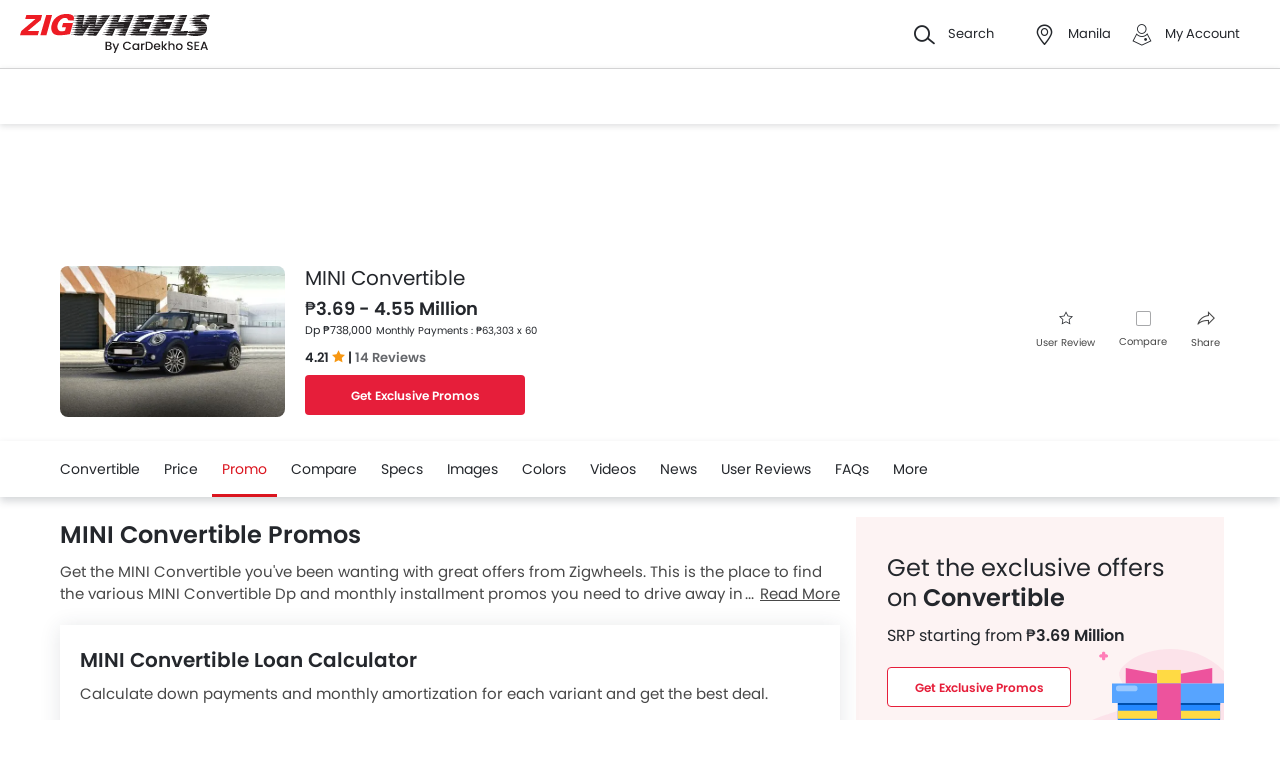

--- FILE ---
content_type: text/html; charset=UTF-8
request_url: https://www.zigwheels.ph/new-cars/mini/convertible/promo
body_size: 56977
content:
<!DOCTYPE html>
<html lang="en" xmlns="http://www.w3.org/1999/xhtml"  translate="no"  >
    <head>
        <meta charset="UTF-8"/>
        <meta name="viewport" content="width=device-width, initial-scale=1">
                    <link href="https://www.zigwheels.ph/new-cars/mini/convertible/promo" rel="canonical"/>
                       
        <link href="https://www.zigwheels.ph/2021/images/zigwheels/favicon.ico" type="image/x-icon"
              rel="icon"/>
        <link href="https://www.zigwheels.ph/2021/images/zigwheels/favicon.ico" type="image/x-icon"
              rel="shortcut icon"/>

                                        
            <meta name="csrf-param" content="_csrf">
<meta name="csrf-token" content="RHKI85JzJ2U_fDd9inP7xpDCIRLoLBYSss7VJrA1JpUsIN2L_h53Nlk6Die5K6P-wKNXeIBYeVCB9uBz9l9poA==">
            <title>MINI Convertible 2026 Promos, Downpayment &amp; Monthly Discounts Promotion</title>
            <link rel="preload" href="/2021/fonts/icomoon.ttf?wbwii8" as="font" type="font/ttf" crossorigin>
<link rel="preload" href="/2021/fonts/Poppins-Medium.woff2" as="font" type="font/woff2" crossorigin>
<link rel="preload" href="/2021/fonts/Poppins-Regular.woff2" as="font" type="font/woff2" crossorigin>
<link rel="preload" href="/2021/fonts/Poppins-SemiBold.woff2" as="font" type="font/woff2" fetchpriority="high" crossorigin>
            
            <link href="//www.googletagservices.com" rel="dns-prefetch"/>
            <link href="//ad.doubleclick.net" rel="dns-prefetch"/>
            <link href="//www.googleadservices.com" rel="dns-prefetch"/>
            <link href="//static.girnarsoft.com" rel="dns-prefetch"/>
                                                <link rel="amphtml" href="https://www.zigwheels.ph/new-cars/mini/convertible/promo?amp=1" />
                            
            <meta property="og:title" content="MINI Convertible 2026 Promos, Downpayment &amp; Monthly Discounts Promotion">
<meta name="description" content="Find MINI Convertible 2026 promos with lowest downpayment &amp; monthly Installment at Zigwheels. Also use Convertible 2026 Loan Calculator to get the best Dp and EMI for you based on variant.">
<meta property="og:description" content="Find MINI Convertible 2026 promos with lowest downpayment &amp; monthly Installment at Zigwheels. Also use Convertible 2026 Loan Calculator to get the best Dp and EMI for you based on variant.">
<meta property="og:image" content="https://imgcdn.zigwheels.ph/medium/gallery/exterior/23/1775/mini-convertible-front-angle-low-view-789744.jpg">
<meta property="og:type" content="website">
<meta property="og:site_name" content="Zigwheels">
<meta property="og:url" content="https://www.zigwheels.ph/new-cars/mini/convertible/promo">
<meta property="fb:app_id" content="">
<meta name="twitter:card" content="summary_large_image">
<meta name="twitter:site" content="@ZigwheelsPH">
<meta name="twitter:creator" content="@ZigwheelsPH">
<meta name="twitter:title" content="MINI Convertible 2026 Promos, Downpayment &amp; Monthly Discounts Promotion">
<meta name="twitter:description" content="Find MINI Convertible 2026 promos with lowest downpayment &amp; monthly Installment at Zigwheels. Also use Convertible 2026 Loan Calculator to get the best Dp and EMI for you based on variant.">
<meta name="twitter:image" content="https://imgcdn.zigwheels.ph/medium/gallery/exterior/23/1775/mini-convertible-front-angle-low-view-789744.jpg">
<link href="https://www.zigwheels.ph/manifest.json?v=1" rel="manifest">
                <link rel="alternate" href="android-app://com.girnarsoft.zwph/https/www.zigwheels.ph/new-cars/mini/convertible/promo" />

<script>
    var gd = {};
    gd.config = {
        baseUrl: "/",
        site_url: "https://www.zigwheels.ph/",
        countryCode: "ph",
        withSubCity: 0,
        financeUrl: "",
        businessUnit: "cars",
        defaultBusinessUnit: "car",
        langCode: "en",
        isdCode: "+63",
        defaultCity: "manila",
        defaultDisplayCity: "Manila",
        facebookAppId: "431251003897804",
        googleAppId: "823676775068-9bd9dmne8h50qdnlssj4panlnnbjmu5o.apps.googleusercontent.com",
        currencyCode: "₱",
        isSearchActive: 1,
        source: 'web',
        enquiryForm: 'https://enquiry.carbay.com',
        ucEnquiryForm: 'https://ucrf.carbay.com',
        noImage: "https://www.zigwheels.ph/2021/images/1x1.png",
        widgetTracking: "Widget_Tracking",
        categorySlug: "car",
        controller: "model-finance",
        action: "index",
        urlBusinessUnit: "cars"
    };
    gd.po = {
        'otp_countdown' : "Resend OTP in {timeleft} sec",
        'billion' : "billion",
        'million' : "million",
        'trillion' : "trillion",
    }
    gd.url = (function () {
        pub = {
            goto: function (href) {
                window.location.href = href;
            },
            gotoWindow: function (href) {
                window.open(href, "_blank");
            }
        }
        return pub;
    })();
</script>
<script>
    var siteUrls = {
        newCarUrl: "https://www.zigwheels.ph/new-cars",
        usedCarUrl: "https://www.zigwheels.ph/used-cars?utm_source=nc&utm_medium=search",
        usedCityPriceUrl: "https://www.zigwheels.ph/filterv1?city_id=citySlug&price_min=minPrice&price_max=maxPrice?businessUnit=cars",
        pricePageUrl: "https://www.zigwheels.ph/new-cars/brandSlug/modelSlug/price",
        pinCodeAddress: "/ajax/get-pincodes",
        brandCityDealer: "/ajax/get-brand-city-dealer",
        listingUrl: "https://www.zigwheels.ph/best-cars",
        leadPageUrl: "https://www.zigwheels.ph/new-cars-lead/lead",
        compareUrl: "https://www.zigwheels.ph/compare-cars"
    };

    var notificationPermission = '';
    if (typeof Notification != 'undefined') {
        notificationPermission = Notification.permission;
    }
    if ('localStorage' in window && window.sessionStorage !== null && sessionStorage.getItem('original_location') == null) {
        sessionStorage.setItem('original_location', 'https://www.zigwheels.ph/new-cars/mini/convertible/promo');
    }
    let originalLocation = sessionStorage.getItem('original_location');
    var dataLayer = [
        {
                        'platform_new': 'web',
                        'template_type_new': 'ModelPage',
                        'template_name_new': 'modelpage financetab',
                        'model_type_new': 'current',
                        'is_dcb_availible_new': 'yes',
                        'is_offer_availible_new': 'yes',
                        'city_name_new': 'manila',
                        'city_id_new': '1400',
                        'compare_model_new': 'bmw-z4, bentley-continental, porsche-911, porsche-718, mazda-mx-5',
                        'compare_model_id_new': '16, 324, 701, 1647, 2004',
                        'vehicle_type_new': 'cars',
                        'car_type_new': 'new',
                        'brand_new': 'mini',
                        'model_new': 'mini convertible',
                        'display_model_new': 'MINI Convertible',
                        'model_id_new': '1775',
                        'body_type_new': 'convertibles cars',
                        'price_segment_new': 'php-3-million-to-6-million',
                        'max_price_segment_new': '4550000',
                        'min_price_segment_new': '3690000',
                        'fuel_type_new': 'gasoline',
                        'engine_capacity_new': '1500cc-to-2000cc',
                        'transmission_type_new': 'automatic, dual-clutch',
                        'seating_capacity_new': '4-seater',
                        'oemSlug': 'mini',
                        'modelSlug': 'convertible',
                        'similar_models': '[{"name":"BMW Z4","slug":"bmw\/z4"},{"name":"Bentley Continental","slug":"bentley\/continental"},{"name":"Porsche 911","slug":"porsche\/911"},{"name":"Porsche 718","slug":"porsche\/718"},{"name":"Mazda MX-5","slug":"mazda\/mx-5"}]',
                        'oem_name': 'MINI',
                        'model_name': 'MINI Convertible',
                        'model_image': 'https://imgcdn.zigwheels.ph/medium/gallery/exterior/23/1775/mini-convertible-front-angle-low-view-789744.jpg',
                        'lead_enable': 'DCB_yes',
                        'variant_name': 'Cooper S A/T',
                        'vehicle_segment': 'Convertibles',
                        'price_segment': '4550000',
                        'fuel_type': 'gasoline',
                        'transmission_type': 'automatic, dual-clutch',
                        'vehicle_type': 'car',
                        'page_type': 'FinanceTab',
                                                'country_id': 'Philippines',
            'Language': 'en',
            'source': 'web',
            'notification_status': notificationPermission,
                        'dcb_filled_for_model': 'no',
                        'city':'Manila (Default)',
            'original_location': originalLocation
        }
    ];
    
gd.searchConfig = {
    controllerAction: "model-finance_index",
    oemSlug: typeof dataLayer[0].oemSlug !== 'undefined' ? dataLayer[0].oemSlug : '',
    modelSlug: typeof dataLayer[0].modelSlug !== 'undefined' ? dataLayer[0].modelSlug : '',
};

</script>


<!--GA Tracking Script-->
<script>
    var myCb = function(fn) {
        if (typeof window.requestIdleCallback === 'function') {
            window.requestIdleCallback(function(){
                fn(); 
            });
            return;
        }
        fn();
    };
    myCb(function(){
        (function (w, d, s, l, i) {
            w[l] = w[l] || [];
            w[l].push({'gtm.start': new Date().getTime(), event: 'gtm.js'});
            var f = d.getElementsByTagName(s)[0],
                    j = d.createElement(s), dl = l != 'dataLayer' ? '&l=' + l : '';
            j.defer = true;
            j.src =
                    '//www.googletagmanager.com/gtm.js?id=' + i + dl;
            f.parentNode.insertBefore(j, f);
        })(window, document, 'script', 'dataLayer', 'GTM-T6GLNSW');
    });
</script>


<style>﻿.compare-bottom-sticky .compare-to-card .card .vh-name,.compare-bottom-sticky .compare-to-card .card .vh-price,.compare-bottom-sticky .compare-to-card .vh-price,.list-interlinking li a,.card .vh-name,.btn-view-all,.breadcrumb{text-overflow:ellipsis;overflow:hidden;white-space:nowrap}.table-variant tr:after,.grid-2:after,.grid-3:after,.grid-4:after,.grid-5:after,.grid-6:after,.container:after,.main:after{visibility:hidden;display:block;font-size:0;content:" ";clear:both;height:0}html,body{font-size:100%;font-family:poppins-regular,sans-serif;color:#24272c;font-size:14px;line-height:1.5}p{margin:0px 0px 0px 0px;line-height:1.5}a{color:#db151f}*{margin:0;padding:0;-webkit-touch-callout:none;-moz-touch-callout:none;-ms-touch-callout:none;-webkit-user-drag:none;-moz-user-drag:none;-ms-user-drag:none;-webkit-text-size-adjust:none;-webkit-highlight:none;-webkit-tap-highlight-color:rgba(0,0,0,0);box-sizing:border-box}body{margin:0 auto;background:#fff}a,body,h1,h2,h3,h4,h5,h6,li,p,ul,span{list-style:none;text-decoration:none;outline:none}.clearfix:after{visibility:hidden;display:block;font-size:0;content:" ";clear:both;height:0}img:not(.auto-height){max-width:100%;height:auto;outline:none}i{font-style:normal}.button,.button-cta,.card-link,.card-link2,body,button,input,select,textarea,a{outline:none}input,textarea{-webkit-user-select:auto;-khtml-user-select:auto;-moz-user-select:auto;-ms-user-select:auto;user-select:auto;resize:none}button::-moz-focus-inner{border:0}button:focus,[role=button]:focus{outline:none}input:-webkit-autofill{-webkit-box-shadow:0 0 0px 1000px #fff inset}input:not([type=range]),select{appearance:none;-webkit-appearance:none;-moz-appearance:none}select::-ms-expand{display:none}select:-moz-focusring{color:rgba(0,0,0,0);text-shadow:0 0 0 #000}table{width:100%;border-collapse:collapse}fieldset{border:0}h1,h2{font-weight:600}h3,h4,h5,h6,th,strong{font-weight:normal}input::-webkit-outer-spin-button,input::-webkit-inner-spin-button{-webkit-appearance:none;margin:0}input[type=number]{-moz-appearance:textfield}::-webkit-scrollbar{width:6px;height:6px}::-webkit-scrollbar-button{width:0}::-webkit-scrollbar-track-piece{background:rgba(36,39,44,.1);width:0}::-webkit-scrollbar-thumb{background:rgba(36,39,44,.2);border-radius:3px}@media only screen and (max-width: 768px){::-webkit-scrollbar{width:0;height:0px}}.m-xl{margin:24px}.m-xxl-t{margin-top:32px}.m-t-60{margin-top:60px}.p-y-60{padding:60px 0}.m-xl-t{margin-top:24px}.m-xl-b{margin-bottom:24px}.m-xl-l{margin-inline-start:24px}.m-xl-r{margin-inline-end:24px}.m-lg{margin:20px}.minus-m-lg{margin:-20px}.m-lg-t{margin-top:20px}.m-lg-b{margin-bottom:20px}.m-lg-l{margin-inline-start:20px}.m-lg-r{margin-inline-end:20px}.minus-m-lg-t{margin-top:-20px}.minus-m-lg-r{margin-inline-end:-20px}.minus-m-lg-l-r{margin-inline-start:-20px;margin-inline-end:-20px}.m-md{margin:16px}.m-md-t{margin-top:16px}.m-md-b{margin-bottom:16px}.m-md-l{margin-inline-start:16px}.m-md-r{margin-inline-end:16px}.minus-m-md-t{margin-top:-16px}.minus-m-md-l-r{margin-inline-start:-16px;margin-inline-end:-16px}.minus-m-md-l{margin-inline-start:-16px}.m-sm{margin:8px}.m-sm-t{margin-top:8px}.m-sm-b{margin-bottom:8px}.m-sm-l{margin-inline-start:8px}.m-sm-r{margin-inline-end:8px}.minus-m-sm-t{margin-top:-8px}.minus-m-sm-l-r{margin-inline-start:-8px;margin-inline-end:-8px}.m-xs{margin:4px}.m-xs-t{margin-top:4px}.m-xs-b{margin-bottom:4px}.m-xs-l{margin-inline-start:4px}.m-xs-r{margin-inline-end:4px}.minus-m-xs-l-r{margin-inline-start:-4px;margin-inline-end:-4px}.p-xl{padding:24px}.p-xl-t{padding-top:24px}.p-xl-b{padding-bottom:24px}.p-xl-l{padding-inline-start:24px}.p-xl-r{padding-inline-end:24px}.p-lg{padding:20px}.p-lg-t{padding-top:20px}.p-lg-b{padding-bottom:20px}.p-lg-l{padding-inline-start:20px}.p-lg-r{padding-inline-end:20px}.p-lg-l-r{padding-inline-start:20px;padding-inline-end:20px}.p-md{padding:16px}.p-md-t{padding-top:16px}.p-md-b{padding-bottom:16px}.p-md-l{padding-inline-start:16px}.p-md-r{padding-inline-end:16px}.p-md-l-r{padding-inline-end:16px;padding-inline-start:16px}.p-md-t-b{padding-top:16px;padding-bottom:16px}.p-sm{padding:8px}.p-sm-t{padding-top:8px}.p-sm-b{padding-bottom:8px}.p-sm-l{padding-inline-start:8px}.p-sm-r{padding-inline-end:8px}.p-xs{padding:4px}.p-xs-t{padding-top:4px}.p-xs-b{padding-bottom:4px}.p-xs-l{padding-inline-start:4px}.p-xs-r{padding-inline-end:4px}.m-0-t{margin-top:0}.m-0-b{margin-bottom:0}.p-0-b,.card-panel.p-0-b{padding-bottom:0}.p-0-t{padding-top:0}.p-t-0{padding-top:0}.p-t-0.btn-view-all{padding-top:0}.m-l-auto{margin-inline-start:auto}.m-r-auto{margin-inline-end:auto}.m-auto{margin-inline-start:auto;margin-inline-end:auto}.px-iframe-30{padding-inline-start:30px;padding-inline-end:30px}@media only screen and (max-width: 640px){.px-iframe-30{padding-inline-start:20px;padding-inline-end:20px}}.minus-m-lg-l{margin-inline-start:-20px}.m-auto{margin-inline-start:auto;margin-inline-end:auto}.p-xxl-r{padding-inline-end:40px}.p-xxl-l{padding-inline-start:40px}.p-xxl-t{padding-top:40px}.p-xxl-b{padding-bottom:40px}.p-0{padding:0px}.p-xl-l-r{padding-inline-start:24px;padding-inline-end:24px}.block,.d-block{display:block}.d-hide,.hide{display:none}.inline-block{display:inline-block}.float-left{float:left}.float-right{float:right}.p-rel{position:relative}.p-absolute{position:absolute}.p-sticky{position:sticky}.p-fixed{position:fixed}.d-flex{display:flex}.d-inline-flex{display:inline-flex}.flex-wrap{flex-wrap:wrap}.justify-space-around{justify-content:space-around}.justify-space-between{justify-content:space-between}.justify-content-center{justify-content:center}.justify-content-end{justify-content:flex-end}.align-center{align-items:center}.align-end{align-items:flex-end}.align-start{align-items:flex-start}.flex-row{flex-direction:row}.flex-column{flex-direction:column}.flex-column-reverse{flex-direction:column-reverse}.flex-row-reverse{flex-direction:row-reverse}.overlay{position:fixed;left:0;top:0;right:0;bottom:0;background:rgba(36,39,44,.4);overflow:hidden;z-index:99}.o-hidden{overflow:hidden}.o-x-hidden{overflow-x:hidden}.o-scroll{overflow:auto}.v-middle{vertical-align:middle}.ic-whatsapp{height:16px;width:16px;background:url("/2021/images/fonts-png/WhatsApp.png") no-repeat;background-size:100%;display:inline-block;vertical-align:middle;transition:transform .4s ease,opacity .4s ease;will-change:transform,opacity}.error{color:red;display:block;margin-top:4px}.valid{color:green;display:block;margin-top:4px}.hidden{opacity:0;height:0;pointer-events:none;overflow:hidden;margin-bottom:0}.bg-grey{background:#f8f8f9}.image-bg-color{background:#f4f6f9}.bg-accent-light{background:#cdebfb}.border-bottom{border-bottom:1px solid rgba(36,39,44,.2)}.border-top{border-top:1px solid rgba(36,39,44,.2)}.border-right{border-right:1px solid rgba(36,39,44,.2)}.border{border:1px solid rgba(36,39,44,.2)}.border-dashed{border:1px dashed rgba(36,39,44,.2)}.border-top-dashed{border-top:1px dashed rgba(36,39,44,.2)}.border-top-dashed.color-black{border-color:#000}.border-light{border-color:rgba(36,39,44,.13)}.fixed-bottom{position:fixed;left:0;right:0;bottom:0;z-index:9}.transition{transition:all .3s linear}.pointer{cursor:pointer}.truncate{text-overflow:ellipsis;overflow:hidden;white-space:nowrap}.nowrap{white-space:nowrap}.sticky-top{position:sticky;left:0;right:0;top:0;z-index:11}.sticky-bottom{position:sticky;left:0;right:0;bottom:0;z-index:9}.icon-star-filled:before,.icon-star-empty:before,.icon-star-half:before{color:#f79712}.fixed-container{padding-top:56.25%;position:relative;background:#f0f1f3;overflow:hidden;background:#f4f6f9}.fixed-container img{width:100%;display:block;margin:0 auto;top:50%;left:0;position:absolute;transform:translateY(-50%)}.image-object-fit{height:140px;overflow:hidden}.image-object-fit img{object-fit:cover;height:inherit;background:#f4f6f9}.list-block li{line-height:40px;margin-bottom:4px}.list-block li.active{color:#db151f}.rounded{border-radius:8px;-webkit-border-radius:8px;-moz-border-radius:8px;-ms-border-radius:8px}.rounded-16{border-radius:16px;-webkit-border-radius:16px;-moz-border-radius:16px;-ms-border-radius:16px}.rounded-30{border-radius:30px;-webkit-border-radius:30px;-moz-border-radius:30px;-ms-border-radius:30px}.rounded-40{border-radius:40px;-webkit-border-radius:40px;-moz-border-radius:40px;-ms-border-radius:40px}.list-inline li,.list-inline>*{display:inline-block}.sub-footer .list-inline-two li{width:50%;padding:6px 6px 6px 15px;position:relative}.sub-footer .list-inline-two li::before{content:"•";font-weight:bold;font-size:20px;display:inline-block;vertical-align:middle;position:absolute;top:3px;left:0;opacity:.4}.sub-footer .list-inline-two li:hover a{color:#db151f}.sub-footer .list-inline-two li:hover::before{color:#db151f}.sub-footer .list-inline-two li a{color:#484848}.list-bullet{list-style:none}.list-bullet li::before{content:"•";color:#db151f;font-weight:bold;display:inline-block;font-size:20px;line-height:13px;vertical-align:middle}.icon-tick:before{color:#30b38a}.footer-margin{margin-bottom:64px}.t-green{color:#019e43}.linkOpt::before{content:attr(data-before);margin-inline-end:3px}.body__overview{overflow-y:hidden}.w-100{width:100%}.w-50{width:50%}.bg-light{background-color:#f1f6fa}.bg-light.shadow-dark{box-shadow:0 0 0 0}.bg-ads,.bg-media{background-color:rgba(219,21,31,.05)}.bg-ads.shadow-dark,.bg-media.shadow-dark{box-shadow:0 0 0 0}.bg-ads .bg-ads,.bg-ads .write-review-banner,.bg-media .bg-ads,.bg-media .write-review-banner{background-color:rgba(0,0,0,0)}.bg-ads.card-rounded,.bg-media.card-rounded{background-color:rgba(219,21,31,.05)}.bg-transparent{background-color:rgba(0,0,0,0)}.bg-grey{background:#f8f8f9}.bg-grey.shadow-dark{box-shadow:0 0 0 0}.bg-white{background:#fff}.bg-white.shadow-dark{box-shadow:0 0 0 0}.header-height{height:56px}.expired{background:rgba(238,71,71,.1);color:#ee4747;font-size:10px;font-family:poppins-semibold,sans-serif;line-height:16px;border-radius:8px;padding:0 10px;display:inline-block}.tag-featured{text-transform:uppercase;font-size:11px;font-family:poppins-semibold,sans-serif,sans-serif;border:1px solid rgba(36,39,44,.2);border-radius:3px;-webkit-border-radius:3px;-moz-border-radius:3px;-ms-border-radius:3px;padding:4px}.tag-chip{text-transform:uppercase;font-size:11px;border-radius:11px;-webkit-border-radius:11px;-moz-border-radius:11px;-ms-border-radius:11px;padding:2px 11px;color:#3263d3;line-height:20px;background:#f5f7ff;display:inline-block;position:absolute;right:8px;top:8px}.tag-offer{padding:0px 10px;position:absolute;left:10px;top:10px;color:#30b38a;text-align:center;font-size:12px;background:#f1fffb;border-radius:20px;-webkit-border-radius:20px;-moz-border-radius:20px;-ms-border-radius:20px}.tag-offer b{font-family:poppins-semibold,sans-serif;font-weight:normal}.videos .card-image{padding-top:56.25%}.videos .card-image>*{position:absolute;left:0;right:0;top:0;bottom:0;width:100%;height:100%}.image-wrapper{overflow:hidden;background:#f4f6f9;position:relative}.image-wrapper img{object-fit:cover;height:inherit}.author-img img{border-radius:50%;-webkit-border-radius:50%;-moz-border-radius:50%;-ms-border-radius:50%}iframe{border:none}#recommended-vehicle .shadow-dark:last-child{margin-bottom:16px}.border-radius-6{border-radius:6px;-webkit-border-radius:6px;-moz-border-radius:6px;-ms-border-radius:6px}.border-radius-10{border-radius:10px;-webkit-border-radius:10px;-moz-border-radius:10px;-ms-border-radius:10px}.border-radius-20{border-radius:20px;-webkit-border-radius:20px;-moz-border-radius:20px;-ms-border-radius:20px}.border-radius-12{border-radius:12px;-webkit-border-radius:12px;-moz-border-radius:12px;-ms-border-radius:12px}.rotate-minus-90{transform:rotate(-90deg)}.rotate-90{transform:rotate(90deg)}.rotate-180{transform:rotate(180deg)}.rotate-minus-180{transform:rotate(-180deg)}.variant-selector{position:relative;padding-inline-end:40px}.variant-selector.popup-trigger{display:block}.variant-selector i{position:absolute;right:16px;top:50%;transform:translateY(-50%) rotate(-90deg)}.all-td-block td{display:block}.all-td-block td.d-flex{display:flex}.word-break{word-break:break-word}@media only screen and (max-width: 768px){.wap-hidden{display:none}}.bg-media-2{background-color:#fcf3f2}.min-height-18{min-height:18px}.min-height-21{min-height:21px}@font-face{font-family:"icomoon";src:url("/2021/fonts/icomoon.eot?3fn96h");src:url("/2021/fonts/icomoon.eot?3fn96h#iefix") format("embedded-opentype"),url("/2021/fonts/icomoon.ttf?3fn96h") format("truetype"),url("/2021/fonts/icomoon.woff?3fn96h") format("woff"),url("/2021/fonts/icomoon.svg?3fn96h#icomoon") format("svg");font-weight:normal;font-style:normal;font-display:block}[class^=icon-],[class*=" icon-"]{font-family:"icomoon";speak:never;font-style:normal;font-weight:normal;font-variant:normal;text-transform:none;line-height:1;-webkit-font-smoothing:antialiased;-moz-osx-font-smoothing:grayscale}.icon-recent:before{content:""}.icon-calender:before{content:""}.icon-copy:before{content:""}.icon-email:before{content:""}.icon-reset:before{content:""}.icon-mobile:before{content:""}.icon-review:before{content:""}.icon-specs:before{content:""}.icon-variable:before{content:""}.icon-like-filled:before{content:""}.icon-download:before{content:""}.icon-price:before{content:""}.icon-fuel:before{content:""}.icon-sort:before{content:""}.icon-filter:before{content:""}.icon-brand:before{content:""}.icon-mail:before{content:""}.icon-location:before{content:""}.icon-similar:before{content:""}.icon-info:before{content:""}.icon-offer:before{content:""}.icon-mike:before{content:""}.icon-trending:before{content:""}.icon-language:before{content:""}.icon-play:before{content:""}.icon-compare:before{content:""}.icon-variants:before{content:""}.icon-my-account:before{content:""}.icon-comment:before{content:""}.icon-back:before{content:""}.icon-share-2:before{content:""}.icon-share:before{content:""}.icon-heart-filled:before{content:""}.icon-heart-blank:before{content:""}.icon-star-empty:before{content:""}.icon-star-filled:before{content:""}.icon-star-half:before{content:""}.icon-undo:before{content:""}.icon-undo2:before{content:""}.icon-like:before{content:""}.icon-dislike:before{content:""}.icon-search:before{content:""}.icon-close:before{content:""}.icon-tick:before{content:""}.icon-arrow-left:before{content:""}.icon-gps:before{content:""}.icon-edit:before{content:""}.icon-call:before{content:""}.icon-bars:before{content:""}.icon-location-2:before{content:""}.icon-gallery:before{content:""}.icon-dislike-filled:before{content:""}.icon-plus:before{content:""}.icon-minus:before{content:"";color:rgba(0,0,0,.5)}.icon-sorry:before{content:""}@font-face{font-family:"poppins-medium";src:url("/2021/fonts/Poppins-Medium.woff2") format("woff2");font-weight:500;font-style:normal;font-display:swap}@font-face{font-family:"poppins-regular";src:url("/2021/fonts/Poppins-Regular.woff2") format("woff2");font-weight:normal;font-style:normal;font-display:swap}@font-face{font-family:"poppins-semibold";src:url("/2021/fonts/Poppins-SemiBold.woff2") format("woff2");font-weight:600;font-style:normal;font-display:swap}.container,.main{width:1160px;margin:0 auto;position:relative;max-width:100%}.container .col-2,.main .col-2{float:left;width:800px;padding-inline-end:20px}.container .col-2.center,.main .col-2.center{margin:0 auto;float:none}.container .col-1,.main .col-1{float:right;width:360px}.blog-container{max-width:800px;margin:0 auto}.layout-full .container{width:1260px}.layout-listing .container{width:1260px}.layout-listing .container .col-1{width:300px;float:left}.layout-listing .container .col-2{width:960px;float:right;padding-inline-start:30px}.body-blackout{position:fixed;z-index:1010;left:0;top:0;right:0;bottom:0;background-color:rgba(0,0,0,.65);display:none;overflow:hidden}.body-blackout.is-blacked-out{display:block}.popup-trigger{display:inline-block}.popup-modal{background-color:#fff;padding:20px;opacity:0;pointer-events:none;transition:all .3s linear;z-index:9999;position:fixed;overflow:auto;display:none}.popup-modal.center{left:50%;top:50%;transform:translate(-50%, -50%);position:fixed;max-height:90vh}.popup-modal.top{left:0;right:0;top:0;max-height:90vh}.popup-modal.top.card{border-top-right-radius:0;border-top-left-radius:0}.popup-modal.bottom{left:0;right:0;bottom:0;max-height:67vh;transform:translateY(67vh);display:block;opacity:1;padding-top:0}.popup-modal.bottom.card{border-bottom-right-radius:0;border-bottom-left-radius:0}.popup-modal.bottom .popup-modal-close{right:0}.popup-modal.bottom .popup-modal-close.r-lg{right:20px}.popup-modal.bottom.is--visible{transform:translateY(0)}.popup-modal.bottom.is--visible{transform:translateY(0)}.popup-modal.full{left:0;top:0;right:0;bottom:0;max-height:100vh;overflow:auto}.popup-modal.is--visible{opacity:1;pointer-events:auto;display:block}.popup-modal-close{position:absolute;right:20px;top:20px;line-height:21px}.popup-modal-close.icon-close{font-size:10px}.popup-modal-close.icon-arrow-left{right:auto;left:0;top:0;position:relative;display:block;margin-bottom:20px}header.site-header{background:#fff;height:68px;z-index:99;padding-inline-start:20px;padding-inline-end:20px;display:flex;justify-content:space-between;align-items:center;font-size:13px;position:static;left:0;right:0;top:-68px;transition:all .3s ease;will-change:bottom}header.site-header .logo img{display:block}header.site-header .cityslectwrap,header.site-header button{cursor:pointer}header.site-header a{color:#24272c}header.site-header i{margin-inline-end:10px;font-size:21px;vertical-align:middle;display:inline-block}header.site-header i .badge-sq{position:absolute;top:-8px;right:-8px;width:17px;height:17px;line-height:17px;border-radius:6px;color:#fff;display:inline-block;background-color:#e61e3a}header.site-header>*:last-child{display:flex;justify-content:space-between;align-items:center}header.site-header>*:last-child>div{margin-inline-start:20px}header.site-header>*:last-child>div:first-child{margin-inline-start:0;margin-inline-end:20px}header.site-header>*:last-child>div:hover{color:#000}header.site-header>*:last-child>div:hover i{color:#000}header.site-header>*:last-child .cityslectwrap{max-width:178px}header.site-header .language .active{color:#db151f}header.site-header .language.dropdown{position:relative;cursor:pointer}header.site-header .language.dropdown .dropdown-content{position:absolute;background-color:#fff;min-width:118px;z-index:99;box-shadow:0 1px 4px 0 rgba(0,0,0,.1);left:0px;right:0px;display:none}header.site-header .language.dropdown .dropdown-content a{display:block;border-bottom:2px solid rgba(0,0,0,.04);line-height:40px;padding:0px 16px}header.site-header .language.dropdown .dropdown-content a:hover{color:#db151f}header.site-header .language.dropdown:hover .dropdown-content{display:block}.searchbox{display:inline-block;vertical-align:middle;width:460px;height:48px;position:relative;box-shadow:0 1px 4px 0 rgba(0,0,0,.1);border-radius:4px;-webkit-border-radius:4px;-moz-border-radius:4px;-ms-border-radius:4px;box-sizing:border-box}.searchbox .searchbtn{color:#fff;width:125px;line-height:50px;border:0;background-color:#24272c;position:absolute;top:-1px;right:-1px;border-radius:0 4px 4px 0;-webkit-border-radius:0 4px 4px 0;-moz-border-radius:0 4px 4px 0;-ms-border-radius:0 4px 4px 0;transition:all .4s ease-in-out;-webkit-transition:all .4s ease-in-out;-moz-transition:all .4s ease-in-out}.searchbox input{width:100%;height:48px;line-height:48px;background:#f5f5f6;box-sizing:border-box;padding:12px 140px 12px 44px;border:0;position:relative;border-radius:4px;-webkit-border-radius:4px;-moz-border-radius:4px;-ms-border-radius:4px}.searchbox .icon-search{position:absolute;left:13px;font-size:16px;top:50%;transform:translateY(-50%);z-index:1}.modal-city{background:#f8f8f9;text-align:center}.modal-city .searchtitle{font-size:30px;text-align:center;color:#24272c;line-height:36px}.modal-city .input-city{border-radius:4px;-webkit-border-radius:4px;-moz-border-radius:4px;-ms-border-radius:4px;height:48px;background:#fff;border:solid 1px rgba(36,39,44,.2);width:100%;box-sizing:border-box;font-size:14px;text-align:start;color:rgba(36,39,44,.7);padding:0 20px;width:686px;margin:23px auto 31px;position:relative}.modal-city .input-city:hover,.modal-city .input-city.input:focus{background-image:none}.modal-city .cityiconblock{text-align:center}.modal-city .cityiconblock.cityheight li{height:auto;min-height:55px}.modal-city .cityiconblock.cityheight li .iconhold{display:none}.modal-city .cityiconblock li{display:inline-block;vertical-align:middle;width:12%;height:140px;transition:all .3s ease-in 0s;-webkit-transition:all .3s ease-in 0s;-moz-transition:all .3s ease-in 0s;box-sizing:border-box;position:relative;font-family:poppins-semibold,sans-serif,sans-serif;font-size:16px;line-height:19px;font-weight:500}.modal-city .cityiconblock li:before{content:"";position:absolute;top:0;right:0;bottom:0;left:0;border-radius:4px;-webkit-border-radius:4px;-moz-border-radius:4px;-ms-border-radius:4px;transition-duration:.3s;transition-property:top,right,bottom,left}.modal-city .cityiconblock li:hover:before{top:-2px;right:-10px;bottom:-2px;left:-10px;z-index:1;background:#fff;box-shadow:0 2px 8px 0 rgba(0,0,0,.2);-webkit-box-shadow:0 2px 8px 0 rgba(0,0,0,.2);-moz-box-shadow:0 2px 8px 0 rgba(0,0,0,.2);-ms-box-shadow:0 2px 8px 0 rgba(0,0,0,.2);border:0}.modal-city .cityiconblock li:hover i{color:#db151f}.modal-city .cityiconblock li a{display:block;width:100%;height:100%;text-align:center;padding:18px 10px;box-sizing:border-box;position:relative;z-index:1;color:#24272c}.autocomplete-suggestions{max-height:242px;overflow-y:auto;background:#fff;border:1px solid rgba(36,39,44,.2);border-radius:4px;-webkit-border-radius:4px;-moz-border-radius:4px;-ms-border-radius:4px;box-shadow:0 4px 12px 0 rgba(0,0,0,.2);-webkit-box-shadow:0 4px 12px 0 rgba(0,0,0,.2);-moz-box-shadow:0 4px 12px 0 rgba(0,0,0,.2);-ms-box-shadow:0 4px 12px 0 rgba(0,0,0,.2);position:absolute;left:0;top:48px;width:100%;z-index:9999;display:none}.autocomplete-suggestions>*{padding:10px 15px;overflow:hidden;text-overflow:ellipsis;white-space:nowrap;height:48px;line-height:26px;box-sizing:border-box;-webkit-box-sizing:border-box;-moz-box-sizing:border-box;border-top:1px solid rgba(36,39,44,.2);text-align:start;font-size:14px;border-left:4px solid rgba(0,0,0,0);transition:all .2s;cursor:pointer}.autocomplete-suggestions>*:first-child{border-top:0}.autocomplete-suggestions>*.selected{background:#f8f8f9;border-left:4px solid #db151f}.autocomplete-suggestions>* i{margin-inline-end:16px;vertical-align:middle}.autocomplete-suggestions>* i::before{color:#484848;font-size:18px}.autocomplete-suggestions.js-ask-question,.autocomplete-suggestions.z-index-3{z-index:3}.navwrap{position:sticky;top:0;left:0;right:0;z-index:11;padding-inline-start:20px;padding-inline-end:20px;background:#fff;border-top:1px solid rgba(36,39,44,.2);box-shadow:0px 2px 6px 0 rgba(36,39,44,.15);height:56px;transition:all .3s ease}nav.gsm_hWrap{text-align:center;position:relative}nav.gsm_hWrap .nav{display:inline-block;vertical-align:middle}nav.gsm_hWrap .nav>li{margin:0 4px;text-align:start}nav.gsm_hWrap .nav>li:first-child{margin-inline-start:0}nav.gsm_hWrap .nav>li>a,nav.gsm_hWrap .nav>li>span{padding:0 5px}nav.gsm_hWrap ul{padding:0;margin:0;list-style:none}nav.gsm_hWrap ul li{float:left}nav.gsm_hWrap ul>li{display:inline-block;position:relative;line-height:50px;margin:0 10px;border-top:4px solid rgba(0,0,0,0);box-sizing:border-box}nav.gsm_hWrap ul>li.ad-link>a,nav.gsm_hWrap ul>li.ad-link>span{background:#db151f !important;color:#fff !important}nav.gsm_hWrap ul>li.ad-link>a .gsm_caretRight,nav.gsm_hWrap ul>li.ad-link>span .gsm_caretRight{border-color:rgba(0,0,0,0) rgba(0,0,0,0) rgba(0,0,0,0) #fff !important}nav.gsm_hWrap ul>li.ad-link>ul{background:rgba(0,0,0,0);width:auto;cursor:default}nav.gsm_hWrap ul>li.ad-link>ul li{background:rgba(0,0,0,0)}nav.gsm_hWrap ul>li.ad-link>ul li a,nav.gsm_hWrap ul>li.ad-link>ul li span{padding:0}nav.gsm_hWrap ul>li.ad-link>ul li a img,nav.gsm_hWrap ul>li.ad-link>ul li span img{width:100%;display:block}nav.gsm_hWrap ul>li.ad-link .ad-slot-panel{background:#fff;width:250px;padding:10px;margin-inline-start:3px;border:1px solid rgba(0,0,0,.1);transition:all .2s;box-shadow:0 4px 12px 0 rgba(0,0,0,.2);-webkit-box-shadow:0 4px 12px 0 rgba(0,0,0,.2);-moz-box-shadow:0 4px 12px 0 rgba(0,0,0,.2);-ms-box-shadow:0 4px 12px 0 rgba(0,0,0,.2);border-radius:4px;-webkit-border-radius:4px;-moz-border-radius:4px;-ms-border-radius:4px;position:relative}nav.gsm_hWrap ul>li.ad-link .ad-slot-panel a.block{border-left:0}nav.gsm_hWrap ul>li.ad-link .ad-slot-panel a.btn-line{color:#db151f;border-left:1px solid #db151f;font-size:15px}nav.gsm_hWrap ul>li.ad-link .ad-slot-panel a.btn-line:hover{color:#fff}nav.gsm_hWrap ul>li.ad-link .tag-featured{left:auto;top:4px;right:4px;position:absolute;line-height:14px;background:rgba(219,21,31,.8);color:#fff;width:auto}nav.gsm_hWrap ul>li ul li{margin:0;line-height:50px}nav.gsm_hWrap ul>li ul li:hover>a,nav.gsm_hWrap ul>li ul li:hover>span{background:#fff}nav.gsm_hWrap ul>li ul li.subactive>a,nav.gsm_hWrap ul>li ul li.subactive>span{border-color:#db151f;color:#24272c}nav.gsm_hWrap ul>li li a,nav.gsm_hWrap ul>li li span{color:#484848;text-transform:none;font-size:12px}nav.gsm_hWrap ul>li a,nav.gsm_hWrap ul>li span{padding:0 10px;font-size:12px;text-decoration:none;color:#24272c;text-transform:uppercase;display:block;cursor:pointer}nav.gsm_hWrap ul>li:hover{border-top:4px solid #db151f}nav.gsm_hWrap ul>li:hover>a,nav.gsm_hWrap ul>li:hover>span{color:#db151f}nav.gsm_hWrap ul>li:hover li>a:before,nav.gsm_hWrap ul>li:hover li>span:before{display:none}nav.gsm_hWrap ul>li:hover>ul{top:50px;visibility:visible}nav.gsm_hWrap ul>li:hover>ul>li{border-top:2px solid rgba(36,39,44,.04);width:100%;height:50px;opacity:1}nav.gsm_hWrap ul>li:hover>ul>li:last-child{border-bottom:0}nav.gsm_hWrap ul>li:hover>ul>li:last-child:hover>a,nav.gsm_hWrap ul>li:hover>ul>li:last-child:hover>span{border-bottom-left-radius:4px;border-bottom-right-radius:4px}nav.gsm_hWrap ul>li>ul{position:absolute;left:0;visibility:hidden;background:#fff;top:50px;z-index:5;width:260px;border-radius:4px;-webkit-border-radius:4px;-moz-border-radius:4px;-ms-border-radius:4px;box-shadow:0 0 6px 0 rgba(0,0,0,.14);z-index:99}nav.gsm_hWrap ul>li>ul ul{left:0;margin-inline-start:0}nav.gsm_hWrap ul>li>ul li{height:0;opacity:0;position:relative;clear:both;float:left;background:hsla(0,0%,100%,.2);-webkit-transition:height .2s ease,opacity .2s ease;-moz-transition:height .2s ease,opacity .2s ease;-o-transition:height .2s ease,opacity .2s ease;transition:height .2s ease,opacity .2s ease}nav.gsm_hWrap ul>li>ul li a,nav.gsm_hWrap ul>li>ul li span:not(.btn-line){width:100%;display:block;border-left:4px solid rgba(0,0,0,0)}nav.gsm_hWrap ul>li>ul li ul li{height:0;box-shadow:0 0 0 0 rgba(0,0,0,.2);-webkit-box-shadow:0 0 0 0 rgba(0,0,0,.2);-moz-box-shadow:0 0 0 0 rgba(0,0,0,.2);-ms-box-shadow:0 0 0 0 rgba(0,0,0,.2)}nav.gsm_hWrap ul>li>ul li:hover ul{background:#fff;opacity:1;visibility:visible;top:0}nav.gsm_hWrap ul>li>ul li:hover ul.nav-bottom{top:0;bottom:auto}nav.gsm_hWrap ul>li>ul li:hover>ul>li{height:46px}nav.gsm_hWrap ul>li>ul>li:first-child:hover{border-top-left-radius:4px;-webkit-border-top-left-radius:4px;-moz-border-top-left-radius:4px}nav.gsm_hWrap ul>li>ul>li ul{left:100%;top:0;opacity:0;visibility:hidden;box-shadow:0 0 2px 0 rgba(0,0,0,.5);-webkit-box-shadow:0 0 2px 0 rgba(0,0,0,.5);-moz-box-shadow:0 0 2px 0 rgba(0,0,0,.5);-ms-box-shadow:0 0 2px 0 rgba(0,0,0,.5)}nav.gsm_hWrap ul>li:last-child>ul:not(.submenu-ul),nav.gsm_hWrap ul>li:nth-last-child(2)>ul:not(.submenu-ul){left:auto;right:0}nav.gsm_hWrap ul>li:last-child>ul:not(.submenu-ul)>li ul,nav.gsm_hWrap ul>li:nth-last-child(2)>ul:not(.submenu-ul)>li ul{left:auto;right:100%}nav.gsm_hWrap ul>li.elc-vh a,nav.gsm_hWrap ul>li.elc-vh span{color:#019e43}nav.gsm_hWrap ul>li.elc-vh .gsm_caret{border-color:#019e43 rgba(0,0,0,0) rgba(0,0,0,0) rgba(0,0,0,0)}nav.gsm_hWrap .gsm_caret{border-width:6px 5px 0 5px;border-style:solid;border-color:#24272c rgba(0,0,0,0) rgba(0,0,0,0) rgba(0,0,0,0);width:0;height:0;margin:-1px 0 0 4px;display:inline-block;vertical-align:middle}nav.gsm_hWrap .city-nav{padding-top:16px;cursor:pointer}nav.gsm_hWrap .city-nav>*{vertical-align:middle}nav.gsm_hWrap .city-nav .icon-location{font-size:18px}nav.gsm_hWrap .stickylogo{position:absolute;left:10px;transform:translateX(-65px) translateY(-50%);top:50%;transition:all .4s ease-in-out;-webkit-transition:all .4s ease-in-out;opacity:0;display:block}nav.gsm_hWrap .stickylogo img{width:120px;display:block}nav.gsm_hWrap.gssticky .stickylogo{transform:translateX(0) translateY(-50%);opacity:1}nav.gsm_hWrap .gsm_caretRight{border-width:6px 0 5px 5px;border-style:solid;border-color:rgba(0,0,0,0) rgba(0,0,0,0) rgba(0,0,0,0) #24272c;width:0;height:0;margin:16px 15px 0;display:inline-block;vertical-align:middle;float:right}nav.gsm_hWrap.gsm_hWrap ul li ul.navsubmenu li:hover ul{top:-1px;bottom:inherit}@media only screen and (max-width: 75em){.nav li:last-child>ul:not(.submenu-ul),.nav li:nth-last-child(2)>ul:not(.submenu-ul),.nav li:nth-last-child(3)>ul:not(.submenu-ul){left:auto;right:0}.nav li a,.nav li span{font-size:12px !important}.gsm_hWrap .city-nav{padding-top:0;padding-bottom:16px}}footer{background:#fff;border-top:1px solid rgba(36,39,44,.2);font-size:12px}footer>*:first-child{background:url(/2021/images/footer-bg.png) no-repeat center bottom;padding:36px 0 50px}footer>*:first-child.lazy{background-image:none}footer>*:first-child>ul{display:flex;align-items:flex-start;justify-content:space-between;line-height:2.38}footer>*:first-child>ul a{color:#24272c}footer>*:first-child>ul li ul li:first-child{font-family:poppins-semibold,sans-serif;margin-bottom:10px;text-transform:uppercase}footer>*:nth-child(2){background:#24272c;height:58px;line-height:58px;color:#a9aaad}footer>*:nth-child(2) ul{display:flex;align-items:center;justify-content:space-between}footer .app-store-icn{opacity:.7}footer .app-store-icn:hover{opacity:1}footer .similer-sites-link span{min-width:125px;display:inline-block}footer .similer-sites-link span img{height:11px;width:20px;margin-inline-end:10px}footer .similer-sites-link span:nth-child(2):before,footer .similer-sites-link span:nth-child(3):before{color:rgba(36,39,44,.44);display:inline-block;margin:0 5px;content:"|"}footer .socil-link{height:24px;width:24px;margin-inline-start:6px;transition:all .4s ease-in-out;-webkit-transition:all .4s ease-in-out;-moz-transition:all .4s ease-in-out;border-radius:100%;-webkit-border-radius:100%;-moz-border-radius:100%;-ms-border-radius:100%;background:#fff;float:left;text-align:center;display:block;vertical-align:middle;line-height:24px;filter:grayscale(100%);opacity:1}footer .socil-link:first-child{margin-inline-start:0}footer .socil-link:hover{filter:grayscale(0)}footer .socil-link i,footer .socil-link img{width:14px;height:14px;background-size:100%;vertical-align:middle;line-height:14px;filter:initial}footer ul li:hover span{cursor:pointer}.copyright-sec{background-color:#fff}.copyright-sec img{max-height:31px}.cardekho-sea img{margin-left:40px}.breadcrumb{line-height:10px}.breadcrumb li{display:inline;padding-inline-end:8px;position:relative;text-transform:capitalize;font-size:10px;vertical-align:middle}.breadcrumb li.active{display:inline}.breadcrumb li a{color:#db151f}.breadcrumb li::after{position:absolute;right:2px;top:50%;content:"›";display:block;height:10px;margin-top:-5px}.breadcrumb li:last-child{color:#24272c}.breadcrumb li:last-child::after{content:""}.button,.btn-line,.btn-solid{height:48px;line-height:48px;text-align:center;font-size:15px;font-family:poppins-semibold,sans-serif;border-radius:4px;-webkit-border-radius:4px;-moz-border-radius:4px;-ms-border-radius:4px;display:inline-block;border:1px solid rgba(0,0,0,0)}.button.btn-mini,.btn-mini.btn-line,.btn-mini.btn-solid{height:40px;line-height:40px;font-size:12px}.button.width-auto,.width-auto.btn-line,.width-auto.btn-solid{width:auto;padding-inline-start:20px;padding-inline-end:20px;min-width:140px}.btn-view-all{padding-top:16px;font-size:12px;font-family:poppins-semibold,sans-serif;text-transform:uppercase;letter-spacing:.6px;display:block;border:0;border-bottom:0;color:#db151f;cursor:pointer}.btn-view-all.border-0{border:none}.btn-view-all.p-0-t{padding-top:0}.btn-view-all.border-0{border:none}.btn-view-all:after{font-family:"icomoon";content:"";display:inline-block;transform:rotate(180deg);font-size:10px;line-height:16px;margin-inline-start:4px}.btn-view-all.arrow-down:after{transform:rotate(-90deg);margin-inline-start:8px}.btn-view-all.arrow-up:after{transform:rotate(90deg);margin-inline-start:8px}.btn-view-all.btn-line{height:36px;line-height:36px;align-items:center;justify-content:center;border:1px solid #db151f;color:#db151f;margin-top:20px;padding-top:0;max-width:360px;margin-inline-start:auto;margin-inline-end:auto;padding-inline-start:3px}.btn-view-all.btn-line.btn-more{color:#e61e3a;border-color:#e61e3a;border-radius:34px}.btn-view-all.btn-line.btn-more:hover{background-color:#e61e3a;color:#fff}.btn-view-all.btn-grey{border:1px solid #484848;color:#28333f}.btn-view-all span{white-space:nowrap;text-overflow:ellipsis;overflow:hidden;display:inline-block;vertical-align:middle;max-width:calc(100% - 20px)}.btn-view-all.hide{display:none}.btn-solid{background:#e61e3a;width:100%;color:#fff}.btn-solid.bg-accent{background:#db151f}.btn-solid.bg-primary{background:#24272c}.btn-solid.btn-accent-light{background:rgba(219,21,31,.1);color:#24272c}.btn-solid.width-auto{width:auto}.btn-solid .icon-back{font-size:9px;vertical-align:middle;padding-inline-end:4px}.btn-solid:disabled,.btn-solid[disabled]{background-color:#d8d8d8}.btn-solid.download i{vertical-align:middle}button:disabled,button[disabled],a:disabled,a[disabled]{background-color:#d8d8d8;cursor:default}button:disabled:hover,button[disabled]:hover,a:disabled:hover,a[disabled]:hover{box-shadow:none}.btn-whatsapp{border:1px solid #63b161;width:48px;display:inline-flex;align-items:center;justify-content:center;vertical-align:middle;min-width:48px;color:#63b161;background-color:#fff}.btn-whatsapp .ic-whatsapp{width:18px;height:18px;background-size:100%}.btn-whatsapp.large{width:100%;color:#63b161;font-size:14px}.btn-whatsapp.large .ic-whatsapp{margin-inline-end:6px}.btn-whatsapp.bg-whatsapp{background-color:#63b161;color:#fff;transition:transform .4s ease,opacity .4s ease;will-change:transform,opacity}.btn-whatsapp.bg-whatsapp .ic-whatsapp{background:url("/2021/images/whatsapp.svg") no-repeat center}.btn-whatsapp.bg-whatsapp:hover{background-color:#fff;color:#63b161}.whatsapp-fixed{left:auto;right:20px;bottom:20px}.whatsapp-fixed .btn-whatsapp{border-radius:50%;-webkit-border-radius:50%;-moz-border-radius:50%;-ms-border-radius:50%}.btn-view-fixed{position:absolute;right:0;top:0;line-height:24px;padding-top:0}.btn-view-fixed.btn-view-all:after{line-height:24px;position:relative;top:-1px}.btn-fixed-bottom{background:#fff;padding:8px 20px;box-shadow:0 -2px 8px 0 rgba(36,39,44,.1);-webkit-box-shadow:0 -2px 8px 0 rgba(36,39,44,.1);-moz-box-shadow:0 -2px 8px 0 rgba(36,39,44,.1);-ms-box-shadow:0 -2px 8px 0 rgba(36,39,44,.1);border-radius:1px 1px 0 0;-webkit-border-radius:1px 1px 0 0;-moz-border-radius:1px 1px 0 0;-ms-border-radius:1px 1px 0 0;position:sticky;left:0;height:64px;right:0;bottom:0;z-index:10;transform:translateY(64px);transition:transform .4s ease,opacity .4s ease;will-change:transform,opacity}.btn-fixed-bottom.p-sticky{transform:translateY(0)}.btn-fixed-bottom.p-fixed{position:fixed;transform:translateY(0)}.btn-fixed-bottom>.btn-mini{height:36px;line-height:36px}.lead-form .btn-fixed-bottom{transform:translateY(0px);box-shadow:0 0 0}.btn-line{border:1px solid #e61e3a;color:#e61e3a;width:100%}.btn-line.grey{border:1px solid rgba(36,39,44,.2);color:#24272c;background-color:rgba(0,0,0,0)}.btn-line .icon-call:before{color:#30b38a}.btn-line.btn-more{width:fit-content;padding-inline-start:18px;padding-inline-end:18px;margin-inline-start:auto;margin-inline-end:auto;height:28px;line-height:28px;display:block}.btn-line.btn-more.btn-curved{border-radius:18px;-webkit-border-radius:18px;-moz-border-radius:18px;-ms-border-radius:18px}.btn-line.btn-more.hide{display:none}.btn-line.btn-accent{border-color:#db151f;color:#db151f}.cta-with-call{position:relative}.cta-with-call>*{vertical-align:middle}.cta-with-call .btn-solid{width:calc(100% - 60px)}.cta-with-call .btn-call{margin-inline-start:4px}.tab-chips,.features-chips{scroll-behavior:smooth;white-space:nowrap;overflow:auto}.tab-chips>*,.chip,.features-chips>*{display:inline-block;min-width:79px;height:33px;line-height:33px;font-size:13px;text-transform:capitalize;border-radius:6px;-webkit-border-radius:6px;-moz-border-radius:6px;-ms-border-radius:6px;background:#f4f6f9;vertical-align:middle;color:#24272c;padding:0 16px;white-space:nowrap;text-align:center;cursor:pointer}.tab-chips>* a,.tab-chips>* span,.chip a,.chip span,.features-chips>* a,.features-chips>* span{display:block;text-align:center;color:#24272c}.tab-chips>*.active,.tab-chips>*[aria-selected=true],.chip.active,.chip[aria-selected=true],.features-chips>*.active,.features-chips>*[aria-selected=true]{background:rgba(219,21,31,.07);color:#db151f}.tab-chips>*.active a,.tab-chips>*.active span,.tab-chips>*[aria-selected=true] a,.tab-chips>*[aria-selected=true] span,.chip.active a,.chip.active span,.chip[aria-selected=true] a,.chip[aria-selected=true] span,.features-chips>*.active a,.features-chips>*.active span,.features-chips>*[aria-selected=true] a,.features-chips>*[aria-selected=true] span{color:#db151f}.card{border-radius:12px;-webkit-border-radius:12px;-moz-border-radius:12px;-ms-border-radius:12px;background-color:#fff}.card.js-active-variant{border:1px solid #db151f;overflow:hidden}.card.bg-white{background:#fff}.card .vh-name{font-size:15px;line-height:inherit;display:block;margin-bottom:8px;color:#24272c}.card .vh-price,.card .vh-finance,.card .card-title{font-size:15px;line-height:16px;display:block;font-family:poppins-semibold,sans-serif;margin-bottom:8px}.card .vh-price>*,.card .vh-finance>*,.card .card-title>*{margin-top:8px;display:block;font-family:poppins-regular,sans-serif;font-size:12px}.card .vh-price>*.m-0-t,.card .vh-finance>*.m-0-t,.card .card-title>*.m-0-t{margin-top:0px}.card .vh-price.min-height-36,.card .vh-finance.min-height-36,.card .card-title.min-height-36{min-height:36px}.card .vh-price.min-height-41,.card .vh-finance.min-height-41,.card .card-title.min-height-41{min-height:41px}.card .vh-price>.tooltip-chip,.card .vh-finance>.tooltip-chip,.card .card-title>.tooltip-chip{display:inline-block;margin-top:0}.card .vh-price.emi span,.card .vh-price.emi a,.card .vh-finance.emi span,.card .vh-finance.emi a,.card .card-title.emi span,.card .card-title.emi a{margin-inline-start:4px;font-size:10px;font-family:poppins-regular,sans-serif;display:inline-block;margin-top:0}.card .vh-price.m-b-2,.card .vh-finance.m-b-2,.card .card-title.m-b-2{margin-bottom:2px}.card .card-title{line-height:24px}.card .vh-launch-date{font-size:12px;color:rgba(36,39,44,.7);display:block}.card .vh-launch-date span{font-family:poppins-semibold,sans-serif;color:#24272c;padding-inline-start:4px}.card .vh-review{font-size:13px;margin-bottom:8px;display:block}.card .vh-review span,.card .vh-review a{color:rgba(36,39,44,.7)}.card>img,.card .card-image>img,.card .fixed-container>img,.card .image-wrapper>img{border-radius:12px 12px 0 0}.card .image-wrapper{height:140px;border-radius:12px 12px 0 0;position:relative}.card .image-wrapper img{object-fit:cover;height:inherit;width:100%}.card .custom-control label{font-size:12px;line-height:18px}.card-image{position:relative;display:block;background:#f4f6f9;border-radius:12px 12px 0 0;overflow:hidden}.card-image.radius-0{border-radius:0 0 0 0}.card-image>img{display:block;margin:0px auto;width:100%}.card-image .icon-play{cursor:pointer;font-size:10px;left:50%;transform:translateX(-50%) translateY(-50%);position:absolute;top:50%;background:#fff;color:#000;width:24px;height:24px;line-height:24px;text-align:center;border-radius:50%}.card-image .icon-play:before{margin-inline-start:4px}.card-panel{padding:16px;position:relative}.shadow-dark{box-shadow:0 2px 20px 0 rgba(40,51,63,.12);-webkit-box-shadow:0 2px 20px 0 rgba(40,51,63,.12);-moz-box-shadow:0 2px 20px 0 rgba(40,51,63,.12);margin-bottom:16px;position:relative}.shadow-dark:last-child,.shadow-dark.m-0-b{margin-bottom:0}.shadow-light{box-shadow:0 1px 4px 0 rgba(40,51,63,.16);-webkit-box-shadow:0 1px 4px 0 rgba(40,51,63,.16);-moz-box-shadow:0 1px 4px 0 rgba(40,51,63,.16);position:relative}.card-rounded{background-color:#fff;border-radius:16px;-webkit-border-radius:16px;-moz-border-radius:16px;-ms-border-radius:16px;margin-bottom:12px}.card-rounded:last-child{margin-bottom:0}.card-rounded #recommended-vehicle .shadow-dark{box-shadow:none;margin-bottom:0}.card-cta{font-size:14px;color:#db151f;display:block}.list-card>*{margin-bottom:16px}.list-card>*.splide__slide{margin-bottom:16px}.list-card>* .image-wrapper{height:160px}.list-card>* .image-wrapper img{min-width:100%}.tab-panels>*{display:none}.tab-panels>*.active{display:block}h1{font-size:18px;line-height:24px;font-family:poppins-semibold,sans-serif;color:#24272c}h2,.heading-h2{font-size:16px;line-height:21px;font-family:poppins-semibold,sans-serif;color:#24272c}.heading-h3{font-size:13px;line-height:21px;color:#24272c}.card-shadow h2{font-size:18px;line-height:24px}.f-48{font-size:48px;line-height:1.1}.f-36{font-size:36px;line-height:1.5}.f-30{font-size:30px}.f-27{font-size:27px}.f-24{font-size:24px}.f-22{font-size:22px}.f-20{font-size:20px}.f-18{font-size:18px}.f-16{font-size:16px}.f-15{font-size:15px}.f-14{font-size:14px}.f-13{font-size:13px}.f-12{font-size:12px}.f-11{font-size:11px;line-height:18px}.f-10{font-size:10px}.f-medium{font-family:poppins-medium,sans-serif}.f-regular{font-family:poppins-regular,sans-serif}.f-semibold{font-family:poppins-medium,sans-serif}.f-bold{font-family:poppins-semibold,sans-serif}.t-accent{color:#db151f}.t-highlight{color:#30b38a}.t-promotional{color:#e61e3a}.t-hint{color:rgba(36,39,44,.7)}.t-gray{color:rgba(36,39,44,.5)}.info .t-light,.t-light{color:#484848}.t-heading{color:#24272c}.t-white{color:#fff}.t-whatsapp{color:#63b161}.t-viber{color:#7143b9}.t-offer{color:#30b38a}.t-valid{color:#30b38a}.t-body{color:#24272c}.t-center{text-align:center}.t-left{text-align:start}.t-right{text-align:end}.t-underline{text-decoration:underline}.t-uppercase{text-transform:uppercase}.t-nowrap{white-space:nowrap}.t-capitalize{text-transform:capitalize}.info{font-size:15px;margin-top:8px;color:#484848}.info .acc-title{color:#24272c}.f-style-normal{font-style:normal}.ic-facebook-filled{background:#365089 url("/2021/images/fonts-png/facebook.png") no-repeat center/28px}.ic-facebook-filled.lazy{background-image:none}.facebook-filled{background:#3c5a9a}.ic-whatsapp-filled{background:#67c15e url("/2021/images/fonts-png/whatsapp-white.svg") no-repeat center/28px}.ic-whatsapp-filled.lazy{background-image:none}.ic-twitter-filled{background:#fff url("/2021/images/fonts-png/twitter-theme.png") no-repeat center/28px;border:1px solid rgba(36,39,44,.2)}.ic-twitter-filled.lazy{background-image:none}.ic-pinterest-filled{background:#b71e23 url("/2021/images/fonts-png/pinterest.png") no-repeat center/28px}.ic-pinterest-filled.lazy{background-image:none}.ic-google-filled{background:#db3236 url("/2021/images/fonts-png/google.png") no-repeat center/28px;font-size:24px;color:#fff}.ic-google-filled.lazy{background-image:none}.google-filled{background:#c70a0d}.ic-facebook{width:32px;height:32px;background:url("/2021/images/fonts-png/fb.png") no-repeat center;display:inline-block}.ic-youtube{width:32px;height:32px;background:url("/2021/images/fonts-png/youtube.png") no-repeat center;display:inline-block}.ic-instagram{width:32px;height:32px;background:url("/2021/images/fonts-png/instagram.png") no-repeat center;display:inline-block}.ic-twitter{width:32px;height:32px;background:url("/2021/images/fonts-png/twitter-theme.png") no-repeat center;display:inline-block}.social-media li{margin-inline-end:5px}.social-media i{width:50px;height:50px;line-height:50px;display:block;text-align:center}.social-media span{width:auto;color:rgba(36,39,44,.7);display:block;font-size:10px;padding-inline-start:0;text-transform:capitalize;margin-top:5px;text-align:center}.ic-whatsapp-line{width:14px;height:14px;background:url("/2021/images/whatsapp-line.svg") no-repeat center/100%;display:inline-block;vertical-align:middle}.ic-whatsapp-line.lazy{background-image:none}.read-more-less{font-size:15px;color:#484848;position:relative}.read-more-less .height-hidden{transition:all .1s ease-in}.read-more-less .height-hidden.content-hidden img{display:none}.read-more-less .read-more,.read-more-less .read-less{text-decoration:underline;text-transform:capitalize}.read-more-less .read-less{position:relative;display:block;text-align:end}.read-more-less .read-less.hide{display:none}.read-more-less .read-more{position:absolute;right:0;bottom:0;background:#fff;padding-inline-start:15px}.read-more-less .read-more:before{content:"... ";position:absolute;left:0;text-decoration:none}.read-more-less .btn-line.btn-more.hide{display:none}.read-more-less .btn-view-all.js-read-more:after{transform:rotate(-90deg)}.read-more-less .btn-view-all.js-read-less:after{transform:rotate(90deg)}.read-more-less .btn-view-all:after{margin-inline-start:8px}.read-more-less .btn-view-all.btn-more.hide{display:none}.height-hidden{height:44px;overflow:hidden}.button,a,.read-more,.read-less{cursor:pointer;transition:transform .4s ease,opacity .4s ease;will-change:transform,opacity}.button:hover,a:hover,.read-more:hover,.read-less:hover{color:#db151f}.button.t-promotional:hover,a.t-promotional:hover,.read-more.t-promotional:hover,.read-less.t-promotional:hover{color:#e61e3a}.onclick-cta{cursor:pointer;transition:all .3s ease-in-out}.onclick-cta:hover{color:#db151f}.acc-title{cursor:pointer}.card:not(.listing-card) img{transition:transform .4s ease,opacity .4s ease;will-change:transform,opacity;vertical-align:middle}.card:not(.listing-card):hover img{transform:scale(1.1);cursor:pointer}.card:not(.listing-card):hover .fixed-container img{transform:translateY(-50%) scale(1.1)}.card.exlore-card:hover img.colr-img{transform:scale(1)}.btn-solid:hover,.btn-solid.pointer:hover{box-shadow:0 3px 6px 0 rgba(230,30,58,.46);-webkit-box-shadow:0 3px 6px 0 rgba(230,30,58,.46);-moz-box-shadow:0 3px 6px 0 rgba(230,30,58,.46);-ms-box-shadow:0 3px 6px 0 rgba(230,30,58,.46);color:#fff}.btn-solid:hover i::before,.btn-solid.pointer:hover i::before{color:#fff}.btn-solid.bg-accent:hover{box-shadow:0 3px 6px 0 rgba(219,21,31,.46);-webkit-box-shadow:0 3px 6px 0 rgba(219,21,31,.46);-moz-box-shadow:0 3px 6px 0 rgba(219,21,31,.46);-ms-box-shadow:0 3px 6px 0 rgba(219,21,31,.46)}.btn-solid.btn-accent-light:hover{box-shadow:0 3px 6px 0 rgba(0,0,0,.2);-webkit-box-shadow:0 3px 6px 0 rgba(0,0,0,.2);-moz-box-shadow:0 3px 6px 0 rgba(0,0,0,.2);-ms-box-shadow:0 3px 6px 0 rgba(0,0,0,.2);color:#24272c}.btn-solid.bg-primary:hover{box-shadow:0 3px 6px 0 rgba(36,39,44,.46);-webkit-box-shadow:0 3px 6px 0 rgba(36,39,44,.46);-moz-box-shadow:0 3px 6px 0 rgba(36,39,44,.46);-ms-box-shadow:0 3px 6px 0 rgba(36,39,44,.46)}.btn-line:hover,.btn-line.pointer:hover{background:#e61e3a;color:#fff}.btn-line.btn-view-all:hover,.btn-line.btn-accent:hover{background:#db151f;color:#fff}.read-more:hover,.read-less:hover,a:hover{color:#db151f}.btn-call:hover{background:#30b38a;color:#fff}.btn-call:hover i:before{color:#fff}.btn-whatsapp:hover{background:#63b161;color:#fff}.btn-whatsapp:hover .ic-whatsapp{background:url("/2021/images/fonts-png/whatsapp-white.svg") no-repeat;width:18px;height:18px;background-size:100%}.tab-chips>*{cursor:pointer}.view-all-card .circle{transition:transform .4s ease,opacity .4s ease;will-change:transform,opacity}.view-all-card:hover .circle{background:#db151f;color:#fff}.hover{cursor:pointer}.socil-link{filter:grayscale(100%)}.socil-link:hover{filter:grayscale(0)}.t-whatsapp:hover{color:#63b161}a.t-body:hover{color:#db151f}.hover-effect:hover{color:#db151f}.pointer{transition:transform .4s ease,opacity .4s ease;will-change:transform,opacity}.pointer:hover{color:#db151f}.pointer:hover i:before{color:#db151f}.view-all-card{display:flex;align-items:center;justify-content:center;text-align:center;font-family:poppins-semibold,sans-serif;cursor:pointer}.view-all-card .circle{width:80px;height:80px;background:rgba(219,21,31,.1);line-height:80px;border-radius:100%;color:#db151f;font-size:20px;display:flex;align-items:center;justify-content:center;transform:rotate(-180deg);margin:0 auto 16px;transition:transform .4s ease,opacity .4s ease;will-change:transform,opacity;animation:auto;border:0}.view-all-card .view-all-text{padding:0 60px;display:block;line-height:24px}.view-all-card .btn-solid{min-width:180px}.view-all-card .btn-solid .icon-back{transform:rotate(-180deg)}.ad-slot{text-align:center}.ad-slot>*{margin:0px auto}.ad-slot.h-90{min-height:90px}.ad-slot.h-100{min-height:100px}.ad-slot.h-250{min-height:250px}.ad-slot.h-480{min-height:480px}.ad-slot.h-509{min-height:509px}.ad-slot.h-199{min-height:199px}@media only screen and (max-width: 320px){.ad-slot{margin-inline-start:-20px;margin-inline-end:-20px}}.acc-title{transition:.4s;display:block;line-height:24px;position:relative;padding-inline-end:20px;font-family:poppins-semibold,sans-serif}.acc-title:before{content:"";font-family:"icomoon";position:absolute;right:0;top:50%;transform:translateY(-50%) rotate(-90deg)}.acc-panel{height:0;transition:height 1s ease-out;-webkit-transform:scaleY(0);-o-transform:scaleY(0);-ms-transform:scaleY(0);transform:scaleY(0);display:block;color:#484848}.active>.acc-panel{display:block;-webkit-transform:scaleY(1);-o-transform:scaleY(1);-ms-transform:scaleY(1);transform:scaleY(1);-webkit-transform-origin:top;-o-transform-origin:top;-ms-transform-origin:top;transform-origin:top;-webkit-transition:-webkit-transform .4s ease-out;-o-transition:-o-transform .4s ease;-ms-transition:-ms-transform .4s ease;transition:transform .4s ease;box-sizing:border-box;height:auto;margin-top:8px}.accordion{margin-bottom:8px;padding:16px}.accordion.border-top,.accordion.border-bottom{padding-inline-start:0;padding-inline-end:0;margin-bottom:0}.accordion.active>.acc-title:before{transform:translateY(-50%) rotate(90deg)}.accordion h3.acc-title{font-size:15px}.dynamic-content h3.acc-title{margin-bottom:0}.accordion-list .border-bottom:last-child{border-bottom:0}.socil-link{margin-inline-start:6px;display:inline-block;opacity:.7}.socil-link:first-child{margin-inline-start:0}.socil-link:after{content:""}.socil-link i,.socil-link img{width:16px;height:16px;background-size:100%;line-height:18px;filter:grayscale(100%);vertical-align:middle}.grid-2>*{width:50%;float:left}.grid-3>*{width:33.3333333333%;float:left}.grid-4>*{width:25%;float:left}.grid-5>*{width:20%;float:left}.grid-6>*{width:16.6666666667%;float:left}.model-nav{background:#fff;box-shadow:0 4px 8px 0 rgba(40,51,63,.2);-webkit-box-shadow:0 4px 8px 0 rgba(40,51,63,.2);-moz-box-shadow:0 4px 8px 0 rgba(40,51,63,.2);-ms-box-shadow:0 4px 8px 0 rgba(40,51,63,.2);transition:top .3s ease;height:56px;z-index:11;will-change:top}.model-nav.js-z-index{z-index:8}.model-nav ul,.model-nav amp-selector{white-space:nowrap;overflow:auto;width:auto}.model-nav ul>*,.model-nav amp-selector>*{border-bottom:3px solid rgba(0,0,0,0);color:#24272c;font-size:11px;padding:0 10px;display:inline-block;height:56px;line-height:56px;font-family:poppins-regular,sans-serif;text-transform:uppercase}.model-nav ul>*:first-child,.model-nav amp-selector>*:first-child{padding-inline-start:20px}.model-nav ul>*:last-child,.model-nav amp-selector>*:last-child{padding-inline-end:20px}.model-nav ul>* a,.model-nav amp-selector>* a{display:block;color:#24272c}.model-nav ul>*.active,.model-nav ul>*[selected],.model-nav amp-selector>*.active,.model-nav amp-selector>*[selected]{border-color:#db151f;color:#db151f}.model-nav ul>*.active.more ul,.model-nav ul>*[selected].more ul,.model-nav amp-selector>*.active.more ul,.model-nav amp-selector>*[selected].more ul{color:#24272c}.model-nav ul>*.active.more ul a,.model-nav ul>*[selected].more ul a,.model-nav amp-selector>*.active.more ul a,.model-nav amp-selector>*[selected].more ul a{color:#24272c}.model-nav ul>*.active.more ul li.active,.model-nav ul>*[selected].more ul li.active,.model-nav amp-selector>*.active.more ul li.active,.model-nav amp-selector>*[selected].more ul li.active{border-color:rgba(0,0,0,0)}.model-nav ul>*.active.more ul li.active a,.model-nav ul>*[selected].more ul li.active a,.model-nav amp-selector>*.active.more ul li.active a,.model-nav amp-selector>*[selected].more ul li.active a{color:#db151f}.model-nav ul>*.active a,.model-nav ul>*[selected] a,.model-nav amp-selector>*.active a,.model-nav amp-selector>*[selected] a{color:#db151f}.model-nav ul>*.inactive,.model-nav amp-selector>*.inactive{border-color:rgba(0,0,0,0);color:#24272c}.model-nav ul>*.inactive a,.model-nav amp-selector>*.inactive a{color:#24272c}.model-nav{top:0}.model-nav>.container>*{display:flex;justify-content:space-between;align-items:center}.model-nav>.container>* ul{overflow:initial}.model-nav>.container>* ul li{font-size:14px;text-transform:capitalize;vertical-align:top}.model-nav>.container>* ul li .nav-overview{max-width:145px}.model-nav>.container>* ul li:hover{color:#db151f}.model-nav>.container>* ul li:hover>a{color:#db151f}.model-nav .btn-solid{width:auto;padding:0 16px;align-self:center;min-width:170px}.model-nav ul li:first-child{padding-inline-start:0}.model-nav .more{position:relative;cursor:pointer;height:56px}.model-nav .more ul{position:absolute;top:48px;left:-20px;border-radius:6px;min-width:200px;padding:10px;visibility:hidden}.model-nav .more ul li{display:block;height:0;opacity:0;position:relative;line-height:34px;padding:0 10px;transition:height .2s ease,opacity .2s ease}.model-nav .more:hover ul{visibility:visible}.model-nav .more:hover ul li{opacity:1;height:38px}.model-top-card .car-img{width:225px;border-radius:8px;-webkit-border-radius:8px;-moz-border-radius:8px;-ms-border-radius:8px;overflow:hidden;margin-inline-end:20px;position:relative;height:151px;min-width:225px}.model-top-card .car-img img{object-fit:cover;width:100%;height:100%}.model-top-card.card .vh-name{margin-bottom:0;font-size:20px;line-height:24px}.model-top-card.card .vh-price{margin-top:8px;font-size:18px;line-height:21px;margin-bottom:0}.model-top-card.card .f-11{line-height:12px}.model-top-card.card .f-10{line-height:10px}.model-top-card.card .vh-review{margin-top:8px;margin-bottom:0}.model-top-card.card .expired{margin-bottom:8px}.model-top-card .btn-solid{width:auto;max-width:none;min-width:220px}.model-top-card .btn-solid.width-auto{min-width:50px}.model-top-card .cta-with-call{position:relative}.model-top-card .cta-with-call .btn-solid{width:calc(100% - 60px)}.model-top-card .cta-with-call .btn-call{margin-inline-start:4px}.model-top-card .btn-btm{position:absolute;bottom:0}.model-top-card .vh-price span{margin-top:0}.model-top-card .exp-date{margin-top:10px;font-size:13px}.socialwrap{width:300px;box-shadow:0 2px 24px 0 rgba(36,39,44,.15);position:absolute;right:0;top:50%;z-index:10;opacity:0;pointer-events:none;transition:all .3s ease;background:#fff;text-align:start;min-height:140px;transform:translateY(-50%)}.socialwrap.slide-up{opacity:1;pointer-events:all}.socialwrap li{font-size:12px;color:#24272c;margin-inline-end:8px;width:50px}.socialwrap .icon-close{right:16px;top:16px;margin-inline-end:0 !important;font-size:10px;position:absolute;line-height:19px}.socialwrap .icon-close:before{font-size:12px !important}.socialwrap .title{font-family:poppins-semibold,sans-serif;font-size:19px;display:inline-block;width:calc(100% - 40px)}.socialwrap a{text-align:center}.socialwrap a i{width:40px;height:40px;border-radius:4px;display:block;text-align:center;line-height:40px;margin:0 auto !important}.socialwrap a i:before{color:#fff}.list-share{font-size:10px;display:flex}.list-share>li{margin-inline-end:24px;text-align:center;color:#484848;position:relative;cursor:pointer}.list-share>li i{display:block;padding-bottom:10px;font-size:14px}.list-share>li:last-child{margin-inline-end:0}.list-share>li a{display:block;color:#484848}.list-share>li a.js-target-href{z-index:1}.list-share>li a.js-target-href i{position:relative;z-index:0}.list-share>li .icon-star-empty:before{color:#24272c}.list-share .custom-control label{padding-inline-start:0;padding-top:23px;font-size:10px}.list-share .custom-control label::before{border-color:rgba(36,39,44,.4)}.list-share .custom-control label::before,.list-share .custom-control label::after{right:0;margin:0 auto;width:15px;height:15px}.line-clamp{display:block;display:-webkit-box;-webkit-box-orient:vertical;position:relative;line-height:1.5;overflow:hidden;text-overflow:ellipsis;padding:0;text-decoration:initial;outline:initial}.line-clamp:after{content:"...";text-align:end;bottom:0;right:0;width:25%;display:block;position:absolute;height:1.5em;background:linear-gradient(to right, rgba(255, 255, 255, 0), rgb(255, 255, 255) 75%)}@supports(-webkit-line-clamp: 1){.line-clamp:after{display:none}}.line-clamp-1{-webkit-line-clamp:1;height:1.5em}.line-clamp-2{-webkit-line-clamp:2;height:3em}.line-clamp-3{-webkit-line-clamp:3;height:4.5em}@keyframes splide-loading{0%{transform:rotate(0)}to{transform:rotate(1turn)}}.splide__track--draggable{-webkit-touch-callout:none;-webkit-user-select:none;-ms-user-select:none;user-select:none}.splide__track--fade>.splide__list>.splide__slide{margin:0 !important;opacity:0;z-index:0}.splide__track--fade>.splide__list>.splide__slide.is-active{opacity:1;z-index:1}.splide--rtl{direction:rtl}.splide__track--ttb>.splide__list{display:block}.splide__container{box-sizing:border-box;position:relative}.splide__list{backface-visibility:hidden;display:-ms-flexbox;display:flex;height:100%;margin:0 !important;padding:0 !important}.splide.is-initialized:not(.is-active) .splide__list{display:block}.splide__pagination{-ms-flex-align:center;align-items:center;display:-ms-flexbox;display:flex;-ms-flex-wrap:wrap;flex-wrap:wrap;-ms-flex-pack:center;justify-content:center;margin:0;pointer-events:none}.splide__pagination li{display:inline-block;line-height:1;list-style-type:none;margin:0;pointer-events:auto}.splide:not(.is-overflow) .splide__pagination{display:none}.splide__progress__bar{width:0}.splide{position:relative;visibility:hidden}.splide.is-initialized,.splide.is-rendered{visibility:visible}.splide__slide{backface-visibility:hidden;box-sizing:border-box;-ms-flex-negative:0;flex-shrink:0;list-style-type:none !important;margin:0;position:relative}.splide__slide img{vertical-align:bottom}.splide__spinner{animation:splide-loading 1s linear infinite;border:2px solid #999;border-left-color:rgba(0,0,0,0);border-radius:50%;bottom:0;contain:strict;display:inline-block;height:20px;left:0;margin:auto;position:absolute;right:0;top:0;width:20px}.splide__sr{clip:rect(0 0 0 0);border:0;height:1px;margin:-1px;overflow:hidden;padding:0;position:absolute;width:1px}.splide__toggle.is-active .splide__toggle__play,.splide__toggle__pause{display:none}.splide__toggle.is-active .splide__toggle__pause{display:inline}.splide__track{overflow:hidden;position:relative;z-index:0}.splide__list{padding-bottom:4px !important;padding-top:0 !important}.splide__list .splide__slide{margin-top:1px}.splide__arrow{background:#fff;height:46px;width:46px;box-shadow:0 8px 12px 0 rgba(36,39,44,.15);border:0;display:flex;align-items:center;justify-content:center;cursor:pointer;border-radius:100%;position:absolute}.splide__arrow svg{width:16px;height:16px}.splide__arrow svg path{fill:#28333f;opacity:.5}.splide__arrow[disabled]{visibility:hidden;cursor:not-allowed;opacity:.4;background-color:#fff}.splide__arrow--next{position:absolute;right:-15px;top:50%;z-index:1;transform:translateY(-50%)}.splide__arrow--prev{top:50%;z-index:1;transform:translateY(-50%);left:-15px;right:auto}.splide__arrow--prev svg{transform:rotate(-180deg)}.slider-in-tabs .splide__arrow--next,.slider-in-tabs .splide__arrow--prev{top:-100px}.splide__pagination{display:inline-flex;align-items:center;width:95%;flex-wrap:wrap;justify-content:center;margin:0}.splide__pagination li{list-style-type:none;display:inline-block;line-height:1;margin:0}.splide__pagination{display:inline-flex;align-items:center;width:95%;flex-wrap:wrap;justify-content:center;margin:0;padding-top:8px}button.splide__pagination__page{width:10px;height:10px;border:0;margin:0 4px;border-radius:50%;background-color:#d5d7de}button.splide__pagination__page.is-active{background:#db151f}.splide-type-mobile .splide__arrow,.splide-autoplay .splide__arrow,.splide-listing-card .splide__arrow{background:rgba(40,51,63,.3);border-radius:8px;-webkit-border-radius:8px;-moz-border-radius:8px;-ms-border-radius:8px}.splide-type-mobile .splide__arrow svg path,.splide-autoplay .splide__arrow svg path,.splide-listing-card .splide__arrow svg path{fill:#fff}@media screen and (max-width: 768px){.splide__arrow{width:26px;height:26px;background:rgba(0,0,0,.4);top:50%}.splide__arrow svg{width:12px;height:12px}.splide__arrow svg path{fill:#fff;opacity:.8}}.splide__track{margin-top:0}.cr-vehicle-color .splide__track{padding-inline-start:10px !important}.splide-type-2 .splide__arrow--next,.splide-autoplay .splide__arrow--next,.splide-listing-card .splide__arrow--next,.splide-type-mobile .splide__arrow--next,.cr-gallery-image .splide__arrow--next,.splide-key-category .splide__arrow--next{right:0}.splide-type-2 .splide__arrow--prev,.splide-autoplay .splide__arrow--prev,.splide-listing-card .splide__arrow--prev,.splide-type-mobile .splide__arrow--prev,.cr-gallery-image .splide__arrow--prev,.splide-key-category .splide__arrow--prev{left:0}.write-review-banner{padding:16px 100px 16px 20px;background:rgba(219,21,31,.05) url("/2021/images/win-prize.svg") no-repeat;background-position:bottom right;font-size:16px;line-height:24px;background-size:158px}.write-review-banner.lazy{background:none}.write-review-banner .btn-solid{width:184px}.write-review-banner.insurance-banner{background-image:url("/2021/images/car-insurance.svg");background-position:right;background-size:120px}.write-review-banner.insurance-banner.lazy{background-image:none}.write-review-banner.read-review{background-image:url("/2021/images/read-reviews.svg");background-position:right;background-size:176px;padding-inline-end:142px;display:flex;flex-direction:column;justify-content:center}.write-review-banner.read-review.lazy{background-image:none}.write-review-banner{font-size:18px}.write-review-banner p span{display:block}.write-review-banner.insurance-banner{background-position:bottom right;background-size:180px;padding:16px 175px 16px 20px}.write-review-banner.read-review{display:flex;flex-direction:column;justify-content:center;padding-inline-start:80px;padding-inline-end:250px;background-size:230px}.review-rating{display:flex;flex-wrap:wrap;align-items:flex-end}.rating-box{width:50%;padding-top:8px;padding-bottom:8px}.rating-box>span{justify-content:space-between}.rating-box .icon-star-filled::before{color:rgba(48,179,138,.3)}.rating-box:nth-child(2n){padding-inline-start:8px}.rating-box:nth-child(2n-1){padding-inline-end:8px}.overview-review .rating-box{width:25%}.progress-line{position:relative;background-color:rgba(0,0,0,.15);height:2px;border-radius:2px;-webkit-border-radius:2px;-moz-border-radius:2px;-ms-border-radius:2px;width:100%;display:block;margin-top:4px}.progress-line span{height:4px;background-color:#30b38a;position:absolute;top:-1px;left:0;z-index:1;border-radius:4px;-webkit-border-radius:4px;-moz-border-radius:4px;-ms-border-radius:4px}.review-title{max-width:110px}.rating-box{width:25%;padding-inline-end:16px}.rating-box:last-child{padding-inline-end:0}.reviews .author-info .image-object-fit{height:30px;width:30px;min-width:30px;line-height:30px;border-radius:50%;position:relative;display:flex;justify-content:center;align-items:center;background-color:#f44336}.reviews .author-info .image-object-fit span{font-size:14px;font-family:poppins-semibold,sans-serif;color:#fff}.reviews .author-info .t-hint{color:rgba(36,39,44,.6)}.reviews .latest-review.height-hidden{height:88px}.reviews.list-card li{margin-bottom:24px}.reviews.list-card .info{margin-top:2px}.reviews .author-reply textarea,.reviews .author-reply input{border:none;padding:10px;width:100%;resize:none;height:40px;background:rgba(113,125,138,.1);border-radius:6px;-webkit-border-radius:6px;-moz-border-radius:6px;-ms-border-radius:6px}.reviews .author-reply textarea::placeholder,.reviews .author-reply input::placeholder{font-size:12px}.reviews .author-reply textarea:-ms-input-placeholder,.reviews .author-reply input:-ms-input-placeholder{font-size:12px}.reviews .author-reply textarea::-moz-placeholder,.reviews .author-reply input::-moz-placeholder{font-size:12px}.reviews .author-reply textarea::-webkit-input-placeholder,.reviews .author-reply input::-webkit-input-placeholder{font-size:12px}.last-child-b-none>*:last-child{border-bottom:none}.divider-minus{position:relative}.divider-minus:before{content:"";position:absolute;left:-20px;right:-20px;top:0;height:1px;background-color:rgba(36,39,44,.2)}.model-review h2{padding-inline-end:105px}.model-review .tab-chips>*{font-size:11px;min-width:56px;padding:0 11px;border-radius:8px;-webkit-border-radius:8px;-moz-border-radius:8px;-ms-border-radius:8px;margin-bottom:8px}.model-review .tab-chips>.active,.model-review .tab-chips>[aria-selected=true]{background-color:#24272c;color:#fff}.model-review .icon-arrow-left{transform:rotate(-90deg);display:inline-block;margin-inline-start:3px}.variant-selection .tabpanels,.variant-selection .tab-panels{max-height:calc(67vh - 129px);overflow-y:auto}.variant-selection .table-variant tr.active{position:relative}.variant-selection .table-variant tr.active:before{content:"";font-family:"icomoon";position:absolute;right:5px;color:#db151f;z-index:1;top:50%;transform:translateY(-50%)}[data-popup-modal=gd-loan-variant-selection] .table-variant tr td{width:100%}.table-variant tr{border-bottom:1px solid rgba(36,39,44,.2);display:block;padding-top:16px;padding-bottom:16px}.table-variant tr td{display:block;width:50%;float:left}.table-variant tr td:last-child{width:100%;margin-top:4px}.table-variant tr td.t-promotional{line-height:21px}.table-variant tr td.variant-click{cursor:pointer}.table-variant tr td.variant-click:hover{color:#db151f}.table-variant tr:last-child{border-bottom:0}.table-variant tr.disabled{pointer-events:none;color:rgba(36,39,44,.7)}.offer-used-car{display:flex;justify-content:space-between;align-items:center;text-align:start}.offer-used-car .t-valid{position:relative;padding-inline-end:16px;white-space:nowrap}.offer-used-car .t-valid:after{content:"";position:absolute;right:0;border-right:1px solid #24272c;width:1px;height:22px}.offer-used-car p{padding-inline-start:16px;padding-inline-end:16px}.offer-used-car .t-promotional{white-space:nowrap}.offer-used-car .m-md-b{margin-bottom:0}.sell-car{padding:16px 300px 16px 20px;background-image:url(/2021/images/sell-car.svg);background-position:bottom right;background-size:280px;background-repeat:no-repeat}.sell-car.lazy{background-image:none}.sell-car .d-flex{margin-top:0;justify-content:flex-start}.sell-car .d-flex>* .t-center{text-align:start}.sell-car .d-flex>* .t-center img{margin-inline-end:10px}.sell-car .d-flex>* .border{border:0px;display:flex;align-items:center}.sell-car .d-flex>* .card{background:rgba(0,0,0,0)}.sell-car .d-flex>*:last-child{margin-inline-start:20px}.sell-car .d-flex>* .d-flex{align-items:center;justify-content:flex-start}.sell-car .btn-solid{max-width:320px}.sell-car .f-12{max-width:320px}.buy-on-cash{padding:16px 20px;background:rgba(219,21,31,.05) url(/2021/images/discount-offer.svg) no-repeat;background-position:bottom right;font-size:18px;line-height:24px;background-size:83px;min-height:180px;padding-bottom:30px}.buy-on-cash.lazy{background-image:none}.buy-on-cash .btn-solid{width:184px}.buy-offer-slide .deals-card{background-color:rgba(46,65,237,.05);font-size:17px;padding:20px;position:relative;z-index:1;min-height:180px}.buy-offer-slide .deals-card img,.buy-offer-slide .deals-card amp-img{height:auto;bottom:0;z-index:-1;position:absolute}.buy-offer-slide .deals-card img.lazyLoaded,.buy-offer-slide .deals-card amp-img.lazyLoaded{right:-15px}.buy-offer-slide .deals-card amp-img{right:-15px}.buy-offer-slide .deals-card .btn-solid{height:36px;line-height:36px;min-width:155px;font-size:13px;width:auto}.buy-offer-slide .splide__arrow{display:none}.buy-offer-slide .splide__pagination{position:absolute;bottom:10px;left:0;right:0;z-index:1}.buy-on-cash{padding:36px 31px 55px;font-size:24px;line-height:30px;background-size:auto}.buy-on-cash .btn-solid{background:#fff;color:#e61e3a;border:1px solid #e61e3a}.buy-on-cash .btn-solid:hover{background:#e61e3a;color:#fff}.buy-offer-slide.splide-type-single{margin-inline-start:-4px;margin-inline-end:-4px}.buy-offer-slide .deals-card{padding-bottom:69px;min-height:245px}.buy-offer-slide .deals-card img{right:-15px}.check-list .custom-control label{display:block;text-transform:capitalize;padding-inline-start:0;padding-inline-end:20px;font-size:15px;line-height:24px;cursor:pointer}.check-list .custom-control label::before{border-radius:4px;-webkit-border-radius:4px;-moz-border-radius:4px;-ms-border-radius:4px}.check-list .custom-control input[type=checkbox]:checked~label:after{font-size:12px;line-height:24px}.check-list .custom-control label::before,.check-list .custom-control label::after,.check-list .custom-control input{right:0;left:inherit;width:24px;height:24px}.list-interlinking li{border-bottom:1px solid rgba(36,39,44,.2);position:relative}.list-interlinking li a{height:48px;line-height:48px;color:#24272c;padding-inline-end:10px;display:block}.list-interlinking li a:after{position:absolute;right:0;content:"";font-family:"icomoon";transform:rotate(180deg)}.list-interlinking li:last-child{border-bottom:0}.list-interlinking.height-fixed{height:205px;overflow-y:hidden;transition:transform .4s ease,opacity .4s ease;will-change:transform,opacity;overflow-x:hidden}.list-interlinking.height-fixed.scroll{overflow-y:auto;height:auto}.chip-control{display:inline-block;vertical-align:middle;position:relative;cursor:pointer;font-size:13px;text-align:center;margin:0px 8px 8px 0px;border-radius:4px;-webkit-border-radius:4px;-moz-border-radius:4px;-ms-border-radius:4px}.chip-control:last-child{margin-inline-end:0}.chip-control.hide{display:none}.chip-control span{display:block;padding:7px;border-radius:4px;-webkit-border-radius:4px;-moz-border-radius:4px;-ms-border-radius:4px;background:#fff;font-size:12px;line-height:14px;color:#24272c;vertical-align:top;transition:background .2s;border:1px solid rgba(36,39,44,.2);min-width:72px}.chip-control span.checked{background:#24272c;color:#fff}.chip-control input{position:absolute;z-index:-1;opacity:0;top:0}.chip-control input:checked~span{background:#24272c;color:#fff}.chip-control .selected-city{background:#24272c;color:#fff}.noUi-target,.noUi-target *{-webkit-touch-callout:none;-webkit-tap-highlight-color:rgba(0,0,0,0);-webkit-user-select:none;-ms-user-select:none;-moz-user-select:none;user-select:none;-moz-box-sizing:border-box;box-sizing:border-box}.noUi-target{position:relative}.noUi-base,.noUi-connects{width:100%;height:100%;position:relative;z-index:1}.noUi-connects{overflow:hidden;z-index:0}.noUi-connect,.noUi-origin{will-change:transform;position:absolute;z-index:1;top:0;right:0;height:100%;width:100%;-ms-transform-origin:0 0;-webkit-transform-origin:0 0;-webkit-transform-style:preserve-3d;transform-origin:0 0;transform-style:flat}.noUi-txt-dir-rtl.noUi-horizontal .noUi-origin{left:0;right:auto}.noUi-vertical .noUi-origin{top:-100%;width:0}.noUi-horizontal .noUi-origin{height:0}.noUi-handle{-webkit-backface-visibility:hidden;backface-visibility:hidden;position:absolute}.noUi-touch-area{height:100%;width:100%}.noUi-state-tap .noUi-connect,.noUi-state-tap .noUi-origin{-webkit-transition:transform .3s;transition:transform .3s}.noUi-state-drag *{cursor:inherit}.noUi-horizontal{height:18px}.noUi-horizontal .noUi-handle{width:34px;height:28px;right:-17px;top:-6px}.noUi-vertical{width:18px}.noUi-vertical .noUi-handle{width:28px;height:34px;right:-6px;bottom:-17px}.noUi-txt-dir-rtl.noUi-horizontal .noUi-handle{left:-17px;right:auto}.noUi-target{background:#fafafa;border-radius:4px;border:1px solid #d3d3d3;box-shadow:inset 0 1px 1px #f0f0f0,0 3px 6px -5px #bbb}.noUi-connects{border-radius:3px}.noUi-connect{background:#3fb8af}.noUi-draggable{cursor:ew-resize}.noUi-vertical .noUi-draggable{cursor:ns-resize}.noUi-handle{border:1px solid #d9d9d9;border-radius:3px;background:#fff;cursor:move;box-shadow:inset 0 0 1px #fff,inset 0 1px 7px #ebebeb,0 3px 6px -3px #bbb}.noUi-active{box-shadow:inset 0 0 1px #fff,inset 0 1px 7px #ddd,0 3px 6px -3px #bbb}.noUi-handle:before,.noUi-handle:after{content:"";display:block;position:absolute;height:14px;width:1px;background:#e8e7e6;left:14px;top:6px}.noUi-handle:after{left:17px}.noUi-vertical .noUi-handle:before,.noUi-vertical .noUi-handle:after{width:14px;height:1px;left:6px;top:14px}.noUi-vertical .noUi-handle:after{top:17px}[disabled] .noUi-connect{background:#b8b8b8}[disabled].noUi-target,[disabled].noUi-handle,[disabled] .noUi-handle{cursor:not-allowed}.noUi-pips,.noUi-pips *{-moz-box-sizing:border-box;box-sizing:border-box}.noUi-pips{position:absolute;color:#999}.noUi-value{position:absolute;white-space:nowrap;text-align:center}.noUi-value-sub{color:#ccc;font-size:10px}.noUi-marker{position:absolute;background:#ccc}.noUi-marker-sub{background:#aaa}.noUi-marker-large{background:#aaa}.noUi-pips-horizontal{padding:10px 0;height:80px;top:100%;left:0;width:100%}.noUi-value-horizontal{-webkit-transform:translate(-50%, 50%);transform:translate(-50%, 50%)}.noUi-rtl .noUi-value-horizontal{-webkit-transform:translate(50%, 50%);transform:translate(50%, 50%)}.noUi-marker-horizontal.noUi-marker{margin-inline-start:-1px;width:2px;height:5px}.noUi-marker-horizontal.noUi-marker-sub{height:10px}.noUi-marker-horizontal.noUi-marker-large{height:15px}.noUi-pips-vertical{padding:0 10px;height:100%;top:0;left:100%}.noUi-value-vertical{-webkit-transform:translate(0, -50%);transform:translate(0, -50%);padding-inline-start:25px}.noUi-rtl .noUi-value-vertical{-webkit-transform:translate(0, 50%);transform:translate(0, 50%)}.noUi-marker-vertical.noUi-marker{width:5px;height:2px;margin-top:-1px}.noUi-marker-vertical.noUi-marker-sub{width:10px}.noUi-marker-vertical.noUi-marker-large{width:15px}.noUi-tooltip{display:block;position:absolute;border:1px solid #d9d9d9;border-radius:3px;background:#fff;color:#000;padding:5px;text-align:center;white-space:nowrap}.noUi-horizontal .noUi-tooltip{-webkit-transform:translate(-50%, 0);transform:translate(-50%, 0);left:50%;bottom:120%}.noUi-vertical .noUi-tooltip{-webkit-transform:translate(0, -50%);transform:translate(0, -50%);top:50%;right:120%}.noUi-horizontal .noUi-origin>.noUi-tooltip{-webkit-transform:translate(50%, 0);transform:translate(50%, 0);left:auto;bottom:10px}.noUi-vertical .noUi-origin>.noUi-tooltip{-webkit-transform:translate(0, -18px);transform:translate(0, -18px);top:auto;right:28px}.filter-range-slider .noUi-tooltip{display:none}.filter-range-slider .noUi-active .noUi-tooltip{display:block}.loan-calculator .noUi-target{background:#dfe2e6;border-radius:8px;border:0;height:3px}.loan-calculator .noUi-connect{background:#28333f;opacity:.5;border-radius:8px}.loan-calculator .noUi-handle{background:url("/2021/images/range-slider-handle.svg");width:24px;height:18px;border:0;box-shadow:0 0 0;border-radius:0;cursor:move}.loan-calculator .noUi-handle::before,.loan-calculator .noUi-handle::after{background:rgba(0,0,0,0)}.loan-calculator.lazy .noUi-handle{background-image:none}.loan-calculator .noUi-pips-horizontal{padding:4px 0}.loan-calculator .noUi-marker{background:#e9e6e6;height:3px}.loan-calculator .noUi-marker-large{height:5px}.loan-calculator .noUi-value{font-size:12px;line-height:14px;color:rgba(36,39,44,.6)}.loan-calculator .slider-value{text-align:center;font-family:poppins-semibold,sans-serif;font-size:16px;border:1px solid rgba(36,39,44,.2);height:30px;line-height:30px;border-radius:6px;-webkit-border-radius:6px;-moz-border-radius:6px;-ms-border-radius:6px;padding-inline-start:20px;padding-inline-end:20px;padding-left:20px;padding-right:20px}.loan-calculator .slider-value input{border:none;text-align:right;font-size:16px;font-family:poppins-semibold,sans-serif;width:30px}.loan-calculator .slider-value input#electricity-price{text-align:-webkit-center;text-align:center;width:40px}.loan-calculator .input-4-digit{width:90px}.loan-calculator .range-slider-wrap{min-height:70px}.loan-calculator .right-sec{background:rgba(219,21,31,.05)}.loan-wrapper .custom-select .select-selected,.loan-wrapper .select-browser,.loan-wrapper-box .custom-select .select-selected,.loan-wrapper-box .select-browser{background-color:#fff;border:1px solid rgba(36,39,44,.13)}.loan-wrapper .noUi-pips-horizontal>*:nth-child(2),.loan-wrapper-box .noUi-pips-horizontal>*:nth-child(2){transform:translate(0, 50%)}.loan-wrapper .noUi-pips-horizontal .noUi-value-horizontal:last-child,.loan-wrapper-box .noUi-pips-horizontal .noUi-value-horizontal:last-child{transform:translate(-100%, 50%)}.loan-calculator fieldset.chip-control-wrap{display:flex;flex-flow:wrap}.loan-calculator fieldset.chip-control-wrap .chip-control:last-child span{font-size:10px}.loan-calculator .chip-control{width:calc(25% - 8px)}.loan-calculator .chip-control span{min-width:auto;padding:7px 1px}.loan-calculator .chip-control.hide{display:none}.loan-calculator .right-sec .right-sec-inner>*:first-child{flex-direction:column}.loan-calculator .right-sec .right-sec-inner>*:nth-child(2){border-top:1px dashed #000;justify-content:space-around}.loan-calculator .btn-solid{max-width:248px}.loan-calculator .loan-wrapper,.loan-calculator .loan-wrapper-box{display:flex;flex-direction:row}.loan-calculator .loan-wrapper>*:first-child,.loan-calculator .loan-wrapper-box>*:first-child{min-width:360px}.loan-calculator .loan-wrapper>*:last-child,.loan-calculator .loan-wrapper-box>*:last-child{padding-inline-start:40px}.loan-calculator .loan-wrapper>*:last-child img,.loan-calculator .loan-wrapper-box>*:last-child img{margin:auto}.loan-calculator .right-sec .right-sec-inner{display:flex;flex-direction:column-reverse}.loan-calculator .right-sec .right-sec-inner>*:first-child{flex-direction:column;border-top:1px dashed #000}.loan-calculator .right-sec .right-sec-inner>*:last-child{justify-content:center;text-align:center;border-top:0}.loan-wrapper,.loan-wrapper-box{justify-content:space-between}.loan-wrapper>:first-child,.loan-wrapper-box>:first-child{width:50%}.loan-wrapper .m-lg-b,.loan-wrapper-box .m-lg-b{margin-bottom:40px}.loan-wrapper .bg-ads,.loan-wrapper-box .bg-ads{padding-top:40px;padding-bottom:40px}.loan-wrapper .right-sec,.loan-wrapper-box .right-sec{padding-top:35px}.loan-wrapper .right-sec .right-sec-inner,.loan-wrapper-box .right-sec .right-sec-inner{padding-top:5px;padding-bottom:40px}.cookies-popup{bottom:0;right:0;left:0;z-index:1021;box-shadow:0px 0 16px rgba(0,0,0,.18);border-radius:12px 12px 0 0}.cookies-popup .btn-solid{width:110px;height:30px;line-height:30px;border:none}.cookies-popup .btn-solid+.btn-solid{margin-left:12px}.o-hidden .cookies-popup{z-index:1005}.cookies-popup{max-width:400px;border-radius:12px;left:auto;bottom:24px;right:24px}.cookies-popup .f-16{font-size:18px}.cookies-popup .cookies-box p{padding-bottom:20px}.model-compare-card .image-object-fit{height:104px;max-width:132px}.model-compare-card tr{font-size:14px;vertical-align:top;position:relative}.model-compare-card tr td{padding-inline-end:20px;position:relative;min-width:152px;max-width:152px}.model-compare-card tr td:first-child{position:sticky;left:0;z-index:3;background-color:#fff}.model-compare-card tr:not(:first-child) td>div{padding-top:11px;padding-bottom:11px}.model-compare-card tr.specs .key{position:absolute;top:11px;display:block;font-size:10px;line-height:11px}.model-compare-card tr.specs td div{padding-top:30px;padding-bottom:8px;z-index:2}.model-compare-card tr:nth-child(even) td div:after{content:"";position:absolute;top:0;left:-20px;right:0;bottom:0;background:#f8f8f9;z-index:-1}.model-compare-card tr .card-image{border-radius:4px;-webkit-border-radius:4px;-moz-border-radius:4px;-ms-border-radius:4px}.model-compare-card tr .card-image img{border-radius:4px;-webkit-border-radius:4px;-moz-border-radius:4px;-ms-border-radius:4px}.model-compare-card tr .f-12{line-height:14px}.model-compare-card.swipe-wrapper{padding-inline-start:0}.model-compare-card .custom-control label{font-size:12px;padding-inline-start:20px}.model-compare-card .custom-control label::after,.model-compare-card .custom-control label::before{width:14px;height:14px}.model-compare-card .custom-control input[type=checkbox]:checked~label:after{line-height:14px}.model-compare-card .ev-charging-icon{left:4px;top:4px}.model-compare-card .tag-chip{font-size:9px;font-family:poppins-semibold,sans-serif;top:4px;right:4px;padding:2px 8px;line-height:14px}@media only screen and (max-width: 768px){.model-compare-card .image-object-fit{height:84px}.model-compare-card tr{font-size:12px;display:flex}.model-compare-card tr td{padding-inline-start:20px;padding-inline-end:0}.model-compare-card tr td:first-child{padding-inline-start:20px;max-width:172px;min-width:172px;box-shadow:0px 1px 2px rgba(0,0,0,.3)}.model-compare-card tr td:last-child{padding-inline-end:20px;max-width:172px;min-width:172px}.model-compare-card.swipe-wrapper{padding-inline-end:0}}.material{position:relative}.material label{position:absolute;top:0;left:0;pointer-events:none}.material label:before{content:attr(data-label);position:absolute;left:20px;top:18px;transition:all .15s ease-in-out,opacity .15s ease-in-out;will-change:opacity;color:rgba(36,39,44,.7);font-size:16px;white-space:nowrap}.material input[type=text],.material input[type=password],.material input[type=number],.material input[type=tel],.material input[type=email],.material textarea,.material .select-selected,.material .form-field,.material select{background:#f5f5f6;border-radius:8px;-webkit-border-radius:8px;-moz-border-radius:8px;-ms-border-radius:8px;padding:25px 20px 12px;font-size:16px;border:0;width:100%;border:1px solid rgba(0,0,0,0);font-family:poppins-regular,sans-serif}.material input[type=text]:focus,.material input[type=text].select-arrow-active,.material input[type=password]:focus,.material input[type=password].select-arrow-active,.material input[type=number]:focus,.material input[type=number].select-arrow-active,.material input[type=tel]:focus,.material input[type=tel].select-arrow-active,.material input[type=email]:focus,.material input[type=email].select-arrow-active,.material textarea:focus,.material textarea.select-arrow-active,.material .select-selected:focus,.material .select-selected.select-arrow-active,.material .form-field:focus,.material .form-field.select-arrow-active,.material select:focus,.material select.select-arrow-active{background:#fff;border:1px solid #000}.material input[type=text]:focus~label:before,.material input[type=text].select-arrow-active~label:before,.material input[type=password]:focus~label:before,.material input[type=password].select-arrow-active~label:before,.material input[type=number]:focus~label:before,.material input[type=number].select-arrow-active~label:before,.material input[type=tel]:focus~label:before,.material input[type=tel].select-arrow-active~label:before,.material input[type=email]:focus~label:before,.material input[type=email].select-arrow-active~label:before,.material textarea:focus~label:before,.material textarea.select-arrow-active~label:before,.material .select-selected:focus~label:before,.material .select-selected.select-arrow-active~label:before,.material .form-field:focus~label:before,.material .form-field.select-arrow-active~label:before,.material select:focus~label:before,.material select.select-arrow-active~label:before{top:8px;font-size:12px;background:#fff}.material input[type=text]:not(:placeholder-shown)~label:before,.material input[type=password]:not(:placeholder-shown)~label:before,.material input[type=number]:not(:placeholder-shown)~label:before,.material input[type=tel]:not(:placeholder-shown)~label:before,.material input[type=email]:not(:placeholder-shown)~label:before,.material textarea:not(:placeholder-shown)~label:before,.material .select-selected:not(:placeholder-shown)~label:before,.material .form-field:not(:placeholder-shown)~label:before,.material select:not(:placeholder-shown)~label:before{top:8px;font-size:12px}.material .select-selected{padding-top:0;padding-bottom:0;line-height:56px;height:56px;color:rgba(36,39,44,.7);font-size:16px}.material .select-selected.select-arrow-active{color:#24272c}.material.mobile-wrap .contrycode{left:20px;position:absolute;top:24px;opacity:0;font-size:16px;color:rgba(36,39,44,.7)}.material.mobile-wrap .contrycode.active{opacity:1}.material.mobile-wrap input{padding-inline-start:60px}.material.filled input{box-shadow:0 4px 12px 0 rgba(0,0,0,.2);-webkit-box-shadow:0 4px 12px 0 rgba(0,0,0,.2);-moz-box-shadow:0 4px 12px 0 rgba(0,0,0,.2);-ms-box-shadow:0 4px 12px 0 rgba(0,0,0,.2);background:#fff;border-radius:8px;-webkit-border-radius:8px;-moz-border-radius:8px;-ms-border-radius:8px}.material.filled.personal-info input{padding:14px 20px 32px}.material.filled.personal-info label:before{top:37px}.material.filled.personal-info .edit{padding-top:24px}::placeholder{color:rgba(36,39,44,.5)}:-ms-input-placeholder{color:rgba(36,39,44,.5)}::-moz-placeholder{color:rgba(36,39,44,.5)}::-webkit-input-placeholder{color:rgba(36,39,44,.5)}.group-city{position:relative}.group-city .btn-gps{position:absolute;right:12px;top:14px}.edit{font-size:12px;color:rgba(36,39,44,.5);position:absolute;right:0;top:0;width:100%;padding-inline-end:20px;padding-top:19px;height:100%;text-align:end;cursor:pointer}.otp-input-wrap input{width:56px;height:56px;background:#f5f5f6;text-align:center;border:0;font-size:17px;margin-inline-end:11px;border-radius:8px;-webkit-border-radius:8px;-moz-border-radius:8px;-ms-border-radius:8px}.otp-input-wrap input:last-child{margin-inline-end:0}.otp-input-wrap input:focus{background:#fff;border:1px solid #000}.otp-input-wrap input:focus::placeholder{background:rgba(0,0,0,0)}.otp-input-wrap input:focus:-ms-input-placeholder{background:rgba(0,0,0,0)}.otp-input-wrap input:focus::-webkit-input-placeholder{background:rgba(0,0,0,0)}.otp-input-wrap input:focus::-moz-placeholder{background:rgba(0,0,0,0)}.otp-input-wrap input::placeholder{background:url("../2021/images/dot.svg") no-repeat;background-size:10px;background-position:center;line-height:14px}.otp-input-wrap input:-ms-input-placeholder{background:url("../2021/images/dot.svg") no-repeat;background-size:10px;background-position:center;line-height:14px}.otp-input-wrap input::-webkit-input-placeholder{background:url("../2021/images/dot.svg") no-repeat;background-size:10px;background-position:center;line-height:14px}.otp-input-wrap input::-moz-placeholder{background:url("../2021/images/dot.svg") no-repeat;background-size:10px;background-position:center;line-height:14px}.social-media.flat-social-media-button li{margin-bottom:10px;margin-inline-end:0}.social-media.flat-social-media-button li span{margin-top:0;font-size:14px;color:#24272c;padding-inline-start:10px;line-height:50px}.or{position:relative;z-index:1}.or::before{content:"";z-index:-1;border:1px solid rgba(0,0,0,.1);position:absolute;top:50%;left:0;right:0;transform:translateY(-50%)}.model-login{width:720px;border-radius:16px;-webkit-border-radius:16px;-moz-border-radius:16px;-ms-border-radius:16px;overflow:hidden}.model-login .model-login-img{width:255px}.model-login .model-login-detail{width:460px;padding:30px 74px 10px;height:87vh;overflow-y:auto}.model-login.popup-modal{padding:5px}.scroll-to-top,.sticky-car-select{background-color:#db151f;position:fixed;bottom:45px;right:20px;width:56px;height:56px;cursor:pointer;text-align:center;z-index:105;box-shadow:0 3px 6px rgba(219,21,31,.46);border-radius:50%;-webkit-border-radius:50%;-moz-border-radius:50%;-ms-border-radius:50%;opacity:0;transform:translateY(100px);transition:all .5s ease}.scroll-to-top:hover,.sticky-car-select:hover{box-shadow:0 3px 6px rgba(219,21,31,.54)}.scroll-to-top.showBtn,.sticky-car-select.showBtn{opacity:1;transform:translateY(0)}.scroll-to-top>*,.sticky-car-select>*{font-size:18px;transform:rotate(90deg);display:block;color:#fff;line-height:54px}.model-thankyou{width:100%;padding:20px}.model-thankyou .list-inline{display:flex;flex-wrap:wrap;justify-content:center}.model-thankyou .list-inline li{width:calc(50% - 20px);box-shadow:0 0 15px 0 rgba(0,0,0,.1);padding:30px 15px 20px;min-height:130px;vertical-align:top;margin:10px}.model-thankyou .list-inline li a{color:rgba(0,0,0,.87);display:block}.model-thankyou .list-inline li span{padding-top:8px}.model-thankyou{width:650px}.model-thankyou .list-inline li{width:160px}.loader-wrap-3{display:flex;justify-content:center;align-items:center}.loader-wrap-3 .loader-3 span{display:inline-block;height:10px;width:10px;background:#db151f;border-radius:50%}.loader-wrap-3 .loader-3 span:first-child{-webkit-animation:loader__scale 1s cubic-bezier(0.6, -0.28, 0.735, 0.045) .1s infinite;animation:loader__scale 1s cubic-bezier(0.6, -0.28, 0.735, 0.045) .1s infinite}.loader-wrap-3 .loader-3 span:nth-child(2){-webkit-animation:loader__scale 1s cubic-bezier(0.6, -0.28, 0.735, 0.045) .2s infinite;animation:loader__scale 1s cubic-bezier(0.6, -0.28, 0.735, 0.045) .2s infinite}.loader-wrap-3 .loader-3 span:nth-child(3){-webkit-animation:loader__scale 1s cubic-bezier(0.6, -0.28, 0.735, 0.045) .3s infinite;animation:loader__scale 1s cubic-bezier(0.6, -0.28, 0.735, 0.045) .3s infinite}.review-like-icons{position:relative}.review-like-icons .loader-wrap-3{position:absolute;bottom:0;z-index:1}@-webkit-keyframes loader__scale{0%{transform:scale(0)}25%{transform:scale(0.9)}50%{transform:scale(1);margin:0 3px}to{transform:scale(0)}}@keyframes loader__scale{0%{transform:scale(0)}25%{transform:scale(0.9)}50%{transform:scale(1)}to{transform:scale(0)}}.overlay_loader{position:fixed;width:100%;height:100%;background:hsla(0,0%,100%,.8);top:0;left:0;z-index:999999;overflow:hidden;transition:transform .4s ease,opacity .4s ease;will-change:transform,opacity}.overlay_loader .loader{position:absolute;top:0;left:0;right:0;bottom:0;margin:auto;width:100px;height:100px;animation:rotateAnim 2s infinite ease;-webkit-animation:rotateAnim 2s infinite ease}.overlay_loader .loader div{width:15px;height:15px;border-radius:50%;border:1px solid #db151f;position:absolute;top:0;left:0;right:0;bottom:0;margin:auto;animation:translateAnim 2s infinite ease;-webkit-animation:translateAnim 2s infinite ease;-webkit-box-shadow:0 1px 2px 0 rgba(0,0,0,.1);-moz-box-shadow:0 1px 2px 0 rgba(0,0,0,.1);box-shadow:0 1px 2px 0 rgba(0,0,0,.1)}.overlay_loader .loader div:nth-child(1){top:-25px;animation-name:translateAnimTop;-webkit-animation-name:translateAnimTop}.overlay_loader .loader div:nth-child(2){left:25px;animation-name:translateAnimRight;-webkit-animation-name:translateAnimRight}.overlay_loader .loader div:nth-child(3){top:25px;animation-name:translateAnimBottom;-webkit-animation-name:translateAnimBottom}.overlay_loader .loader div:nth-child(4){left:-25px;animation-name:translateAnimLeft;-webkit-animation-name:translateAnimLeft}@keyframes rotateAnim{0%{transform:rotate(0deg)}25%{transform:rotate(90deg)}50%{transform:rotate(90deg)}75%{transform:rotate(180deg)}100%{transform:rotate(180deg)}}@-webkit-keyframes rotateAnim{0%{-webkit-transform:rotate(0deg)}25%{-webkit-transform:rotate(90deg)}50%{-webkit-transform:rotate(90deg)}75%{-webkit-transform:rotate(180deg)}100%{-webkit-transform:rotate(180deg)}}@keyframes translateAnimTop{0%{transform:translateY(0px);background:#db151f}25%{transform:translateY(0px);background:#db151f}50%{transform:translateY(-20px);background:none}75%{transform:translateY(-20px);background:none}100%{transform:translateY(0px);background:#db151f}}@-webkit-keyframes translateAnimTop{0%{-webkit-transform:translateY(0px);background:#db151f}25%{-webkit-transform:translateY(0px);background:#db151f}50%{-webkit-transform:translateY(-20px);background:none}75%{-webkit-transform:translateY(-20px);background:none}100%{-webkit-transform:translateY(0px);background:#db151f}}@keyframes translateAnimBottom{0%{transform:translateY(0px);background:#db151f}25%{transform:translateY(0px);background:#db151f}50%{transform:translateY(20px);background:none}75%{transform:translateY(20px);background:none}100%{transform:translateY(0px);background:#db151f}}@-webkit-keyframes translateAnimBottom{0%{-webkit-transform:translateY(0px);background:#db151f}25%{-webkit-transform:translateY(0px);background:#db151f}50%{-webkit-transform:translateY(20px);background:none}75%{-webkit-transform:translateY(20px);background:none}100%{-webkit-transform:translateY(0px);background:#db151f}}@keyframes translateAnimLeft{0%{transform:translateX(0px);background:#db151f}25%{transform:translateX(0px);background:#db151f}50%{transform:translateX(-20px);background:none}75%{transform:translateX(-20px);background:none}100%{transform:translateX(0px);background:#db151f}}@-webkit-keyframes translateAnimLeft{0%{-webkit-transform:translateX(0px);background:#db151f}25%{-webkit-transform:translateX(0px);background:#db151f}50%{-webkit-transform:translateX(-20px);background:none}75%{-webkit-transform:translateX(-20px);background:none}100%{-webkit-transform:translateX(0px);background:#db151f}}@keyframes translateAnimRight{0%{transform:translateX(0px);background:#db151f}25%{transform:translateX(0px);background:#db151f}50%{transform:translateX(20px);background:none}75%{transform:translateX(20px);background:none}100%{transform:translateX(0px);background:#db151f}}@-webkit-keyframes translateAnimRight{0%{-webkit-transform:translateX(0px);background:#db151f}25%{-webkit-transform:translateX(0px);background:#db151f}50%{-webkit-transform:translateX(20px);background:none}75%{-webkit-transform:translateX(20px);background:none}100%{-webkit-transform:translateX(0px);background:#db151f}}.tooltip-chip{position:relative;display:inline-block}.tooltip-chip:hover .tooltip{opacity:1;visibility:visible}.tooltip-chip i{font-size:12px}.tooltip-chip .tooltip{padding:8px;top:24px;right:-24px;min-width:115px;max-width:300px;background-color:#000;color:#fff;height:auto;border-radius:5px;position:absolute;word-wrap:break-word;transition:all .3s;font-size:12px;line-height:1.2;z-index:8;opacity:0;visibility:hidden}.tooltip-chip .tooltip::after{top:-14px;right:24px;content:" ";height:0;width:0;position:absolute;pointer-events:none;border:7px solid rgba(0,0,0,0);border-bottom-color:#000;margin-inline-start:0}.tooltip-top.tooltip-chip .tooltip{top:auto;bottom:28px}.tooltip-top.tooltip-chip .tooltip::after{bottom:-14px;top:auto;border-top-color:#000;border-bottom-color:rgba(0,0,0,0)}.custom-control{position:relative}.custom-control label{position:relative;margin-bottom:0;vertical-align:middle;font-size:14px;padding-inline-start:24px;display:inline-block;line-height:16px;cursor:pointer}.custom-control label.pointer-none{cursor:default}.custom-control label.f-12{font-size:12px}.custom-control label::before{position:absolute;top:0;left:0px;display:block;width:16px;height:16px;pointer-events:none;content:"";background-color:#fff;border:1px solid rgba(36,39,44,.2);box-sizing:border-box;border-radius:2px;-webkit-border-radius:2px;-moz-border-radius:2px;-ms-border-radius:2px;transition:background-color .15s ease-in-out,border-color .15s ease-in-out,box-shadow .15s ease-in-out}.custom-control label::after{position:absolute;top:0;left:0px;display:block;width:16px;height:16px;content:"";background:no-repeat 50%/50% 50%}.custom-control input{position:absolute;left:0;z-index:2;width:16px;height:16px;opacity:0;cursor:pointer}.custom-control input:checked~label::before{border-color:#db151f;background-color:#fff}.custom-control input:disabled~label::before{border-color:rgba(36,39,44,.13)}.custom-control input[type=checkbox]:checked~label::after{background:rgba(0,0,0,0);content:"";font-family:"icomoon";text-align:center;font-size:10px;line-height:16px;color:#db151f}.custom-control input[type=radio]~label::after,.custom-control input[type=radio]~label::before{border-radius:50%}.custom-control input[type=radio]:checked~label::after{background:#db151f;width:10px;height:10px;margin-top:7px;margin-inline-end:7px}.custom-control input[type=radio]:checked~label::before{background-color:rgba(0,0,0,0)}body{max-width:1900px}h1{font-size:24px;line-height:inherit;font-family:poppins-semibold,sans-serif}h2,.heading-h2{font-size:20px;line-height:inherit;font-family:poppins-semibold,sans-serif}.heading-h3{font-size:18px;line-height:22px;font-family:poppins-semibold,sans-serif}.popup-modal{padding:45px}.popup-modal.center{min-width:550px}.popup-modal-close{position:absolute;right:40px;top:40px}.popup-modal-close.icon-close{font-size:14px}[data-popup-modal=variant-selection] .popup-modal-close,[data-popup-modal=dp-tenure-selection] .popup-modal-close,[data-popup-modal=gd-loan-variant-selection] .popup-modal-close,[data-popup-modal=fuel-rate] .popup-modal-close,[data-popup-modal=ev-filter] .popup-modal-close{right:0;top:6px}.clearfix>h1,.clearfix>h2,.clearfix>.heading-h2{display:inline-block}.card-shadow h2{font-size:24px;line-height:28px}.basic .card-image .icon-play{font-size:10px;width:24px;height:24px;line-height:24px}.button.btn-mini{max-width:260px}.model-pages .list-share{margin-top:45px}.icon-close{cursor:pointer}.model-pages .container{display:flex}.model-pages .container .col-1 .sticky-right{position:sticky;top:64px}.pros-cons .heading-h2{font-size:15px}.pros-cons.pros-cons-overview:not(.model-pros-cons) .height-hidden{height:212px}.variant-feature .list-feature{margin:0 -10px}.variant-feature .list-feature>li{width:calc(50% - 22px);display:inline-flex;margin-inline-start:10px;margin-inline-end:10px}.col-2 .shadow-light .btn-view-fixed,.col-2 .shadow-dark .btn-view-fixed{right:20px;top:20px}.container.p-xl-r .btn-view-fixed{right:20px}.list-interlinking.height-fixed::-webkit-scrollbar{width:6px;height:6px}.list-interlinking.height-fixed.scroll{height:225px;padding-inline-end:20px}.lead-form .material.mobile-wrap .contrycode{top:24px !important}.brand-card{justify-content:flex-start}.brand-card li{max-width:150px;margin-inline-end:0px;width:calc(25% - 10px)}.brand-card li>*{height:80px}.brand-card li:last-child{margin-inline-end:0}.brand-card li .t-heading{top:86px}.swipe-slide>li{margin-inline-end:20px}.container .list-available .btn-view-all{padding-top:10px}.sub-footer .list-inline-two li{width:20%}.layout-full #recommended-vehicle[data-layout=single],.layout-full .recommended-bucket{padding:24px}.layout-full #recommended-vehicle[data-layout=single]>.shadow-dark.p-lg,.layout-full .recommended-bucket>.shadow-dark.p-lg{padding:0;box-shadow:0 0 0 0 rgba(0,0,0,0);-webkit-box-shadow:0 0 0 0 rgba(0,0,0,0);-moz-box-shadow:0 0 0 0 rgba(0,0,0,0);-ms-box-shadow:0 0 0 0 rgba(0,0,0,0);margin-bottom:0}.layout-full #recommended-vehicle[data-layout=single]>.shadow-dark.p-lg>.minus-m-lg-l-r,.layout-full .recommended-bucket>.shadow-dark.p-lg>.minus-m-lg-l-r{margin-inline-start:-4px;margin-inline-end:-4px}.compare-car-card .d-flex>*:first-child:after{top:80px}.compare-car-card .card .image-wrapper{height:160px}.key-highlight-card .splide__slide{display:flex;flex-direction:column}.key-highlight-card .splide__slide .card-panel{display:flex;flex-direction:column;justify-content:space-between;height:calc(100% - 146px)}.key-highlight-card .card-top{height:130px}.variant-selector{max-width:360px}.blog-top-card .card-image{height:275px;border-radius:0px}.blog-top-card .card-image img{height:inherit;object-fit:cover}.layout-full .list-card.grid-4>*:not(.w-100){margin-inline-start:8px;margin-inline-end:8px;width:calc(25% - 16px);margin-bottom:16px}.layout-full .list-card.grid-3>*{margin-inline-start:8px;margin-inline-end:8px;width:calc(33.33333% - 16px);margin-bottom:16px}.list-tick2 li{font-size:16px;line-height:24px;padding:5px 7px 5px 35px}.list-tick2 li:before{background-size:24px 24px;width:24px;height:24px}.youtube-subscribe{display:flex;align-items:center}.youtube-subscribe .f-bold{margin-inline-end:8px}.model-location.model-wishlist.popup-modal.center{padding:20px;min-width:980px;max-width:980px}.model-location.model-wishlist.popup-modal.center .popup-modal-close{top:0;right:0}.model-location.model-wishlist.popup-modal.center .splide__arrow--prev{right:70px}.model-location.model-wishlist.popup-modal.center .splide__arrow--next{right:35px}.model-location.model-wishlist.popup-modal.center .splide__track{padding:0 !important}.model-location.model-wishlist.popup-modal.center .splide__track .splide__slide{margin-inline-end:10px !important}.m-height-21{min-height:21px}.variant-compare-card li.card{overflow:hidden}.variant-compare-card li.card:hover img{transform:none;cursor:default}#lead-section #mltstep__lead{height:auto}#lead-section #mltstep__lead.hidden{height:0}.model-location.popup-modal{border-radius:12px;-webkit-border-radius:12px;-moz-border-radius:12px;-ms-border-radius:12px;padding:40px}.model-location.popup-modal.input-focused-list .city-list{height:calc(67vh - 180px);overflow-y:auto}.model-location.popup-modal.center{min-width:440px;max-width:440px}.model-location.popup-modal.center .popup-modal-close{top:-20px;right:-20px}.model-location.popup-modal .chip-control span{padding:13px 11px}.model-location.popup-modal .group-city-name{max-height:236px;overflow-y:auto}.model-location.popup-modal .city-list li{cursor:pointer}.model-location.popup-modal .city-list li+li{border-top:1px solid rgba(36,39,44,.2)}.select-car-card{padding:15px 5px;min-height:163px}.select-car-card.view-all-card{font-family:poppins-regular,sans-serif}.select-car-card.view-all-card .circle{width:50px;height:50px;background-color:#fff;border-radius:12px;border:1px dashed #db151f;line-height:52px;font-size:32px}.select-car-card{min-height:263px}.select-car-card.view-all-card{font-size:16px}.select-car-card.view-all-card .circle{width:146px;height:146px;border-radius:16px;line-height:148px;font-size:60px;color:#db151f}.compare-to-card{margin-inline-start:-6px;margin-inline-end:-6px}.compare-to-card>*{width:calc(50% - 6px);position:relative;margin:0 6px}.compare-to-card .close-icon{position:absolute;top:5px;right:5px;z-index:1;border-radius:100%;width:13px;height:13px;background:#000;color:#fff;font-size:7px;line-height:13px;text-align:center}.compare-to-card .card .image-wrapper{height:70px}.compare-to-card .card .vh-name{font-size:12px;line-height:14px;margin-bottom:6px}.compare-to-card .card .card-title,.compare-to-card .card .vh-price{font-size:13px;line-height:13px;margin-bottom:6px}.compare-to-card .card .vh-price{min-height:16px}.compare-to-card .card-panel{padding:10px 8px}.compare-to-card>*{width:calc(25% - 6px)}.compare-to-card .close-icon{width:20px;height:20px;top:10px;right:10px;font-size:10px;line-height:20px}.compare-to-card .card .image-wrapper{height:160px}.compare-to-card .card .vh-name,.compare-to-card .card .card-title,.compare-to-card .card .vh-price{font-size:15px;line-height:16px;margin-bottom:9px}.compare-to-card .card .card-panel{padding:16px}.compare-to-card-web .btn-solid{max-width:320px;margin:0 auto;display:inherit}.compare-bottom-sticky{padding:3px 20px 13px;box-shadow:0px 3px 16px rgba(0,0,0,.160211);border-radius:2px;transform:translateY(100vh);transition:all .3s linear;z-index:12}.compare-bottom-sticky.show{transform:translateY(0);position:sticky;left:0;right:0;bottom:0}.compare-bottom-sticky.arrow-down{z-index:10;margin-bottom:8px}.compare-bottom-sticky.arrow-down .accordion>.acc-title::before{transform:translateY(-50%) rotate(-90deg)}.compare-bottom-sticky.arrow-down .accordion.active>.acc-title::before{transform:translateY(-50%) rotate(90deg)}.compare-bottom-sticky .compare-to-card{margin-inline-start:-4px;margin-inline-end:-4px;padding-top:10px}.compare-bottom-sticky .compare-to-card>*{width:calc(33.333% - 8px);margin:0 4px;min-height:10px}.compare-bottom-sticky .compare-to-card .card-panel{padding:6px}.compare-bottom-sticky .accordion{padding:10px 0 0;margin-bottom:0}.compare-bottom-sticky .acc-type-1>*{margin-bottom:0;padding:9px 0 0}.compare-bottom-sticky .acc-title span{line-height:1.6}.compare-bottom-sticky .active>.acc-panel{transition:none}.compare-bottom-sticky .accordion>.acc-title::before{transform:translateY(-50%) rotate(90deg)}.compare-bottom-sticky .accordion.active>.acc-title::before{transform:translateY(-50%) rotate(-90deg)}.compare-bottom-sticky.cta-visible-at-bottom{bottom:64px}.js-compare-bottom.custom-control input{width:100%}.compare-bottom-sticky .compare-to-card{margin-inline-start:-6px;margin-inline-end:-6px;align-items:center}.compare-bottom-sticky .compare-to-card>*{width:calc(20% - 12px);margin:0 6px}.compare-bottom-sticky .compare-to-card>*.m-l-auto{margin-left:auto}.compare-bottom-sticky .compare-to-card .card-panel{padding:10px;min-height:auto;overflow:hidden}.compare-bottom-sticky .compare-to-card .card{min-height:82px;display:flex}.compare-bottom-sticky .compare-to-card .card .image-wrapper{height:82px;min-width:82px;max-width:82px;border-radius:12px 0 0 12px;-webkit-border-radius:12px 0 0 12px;-moz-border-radius:12px 0 0 12px;-ms-border-radius:12px 0 0 12px}.compare-bottom-sticky .compare-to-card .card .image-wrapper>img{border-radius:12px 0 0 12px;-webkit-border-radius:12px 0 0 12px;-moz-border-radius:12px 0 0 12px;-ms-border-radius:12px 0 0 12px}.compare-bottom-sticky .compare-to-card .card .vh-name,.compare-bottom-sticky .compare-to-card .card .vh-price{font-size:14px;margin-bottom:5px}.compare-bottom-sticky .compare-to-card .select-car-card.view-all-card{justify-content:flex-start;padding:8px}.compare-bottom-sticky .compare-to-card .select-car-card.view-all-card>*{display:flex;align-items:center}.compare-bottom-sticky .compare-to-card .select-car-card.view-all-card .circle{width:66px;height:66px;font-size:40px;line-height:66px;margin-bottom:0}.compare-bottom-sticky .compare-to-card .select-car-card.view-all-card .circle~span{margin-inline-start:8px}.compare-bottom-sticky .compare-to-card .close-icon{top:-8px;right:-8px;width:16px;height:16px;line-height:16px;font-size:8px;font-weight:bold}.compare-bottom-sticky .accordion{margin-bottom:0}.compare-bottom-sticky .active>.acc-panel{margin-top:0}.compare-bottom-sticky.next-prev-visible-bottom{bottom:0}.select-car.popup-modal.bottom{height:75vh;max-height:75vh;transform:translateY(75vh)}.select-car.popup-modal.bottom.is--visible{transform:translateY(0)}.select-car.popup-modal.bottom.slide-up{height:90vh;max-height:90vh;transform:translateY(90vh);border-radius:0}.select-car.popup-modal.bottom.slide-up.is--visible{transform:translateY(0)}.select-car.popup-modal.bottom.shadow-dark{margin-bottom:0}.select-car .icon-arrow-left{position:absolute;line-height:30px}.select-car .list-block li{line-height:1.1;margin-bottom:0;padding:12px 0;cursor:pointer}.select-car .tab-chips{position:sticky;top:100px}.select-car .tab-chips.chips-added{top:146px}.select-car .tab-chips li.disabled{pointer-events:none;color:rgba(36,39,44,.7)}.select-car.car-prefiled-margin .tab-chips{top:198px}.select-car.car-prefiled-margin .tab-chips.chips-added{top:228px}.select-car .selected-nav{margin-inline-start:20px;padding-inline-start:0;min-height:34px;margin-inline-end:0}.select-car .selected-nav ul{white-space:nowrap;overflow:auto;scroll-behavior:smooth}.select-car .selected-nav li{font-size:10px;color:#db151f;background:rgba(219,21,31,.06);border-radius:6px;-webkit-border-radius:6px;-moz-border-radius:6px;-ms-border-radius:6px;display:inline-block;height:30px;line-height:30px;padding:0 12px;position:relative;margin-inline-end:4px;white-space:nowrap}.select-car .selected-nav li>span{padding-inline-end:22px}.select-car .selected-nav li .icon-close{position:absolute;background:#fff;width:14px;height:14px;right:12px;top:50%;transform:translateY(-50%);text-align:center;border-radius:50%}.select-car .selected-nav li .icon-close:before{font-size:6px;color:#24272c;line-height:14px}.select-car .selected-nav li.hide{display:none}.select-car .loader-wrap-3{padding-top:60px}.select-car[data-popup-modal=tradeInCar] .popup-trigger{display:block}.popup-modal.select-car{padding-top:0;min-width:450px;height:600px;overflow:hidden}.popup-modal.select-car .loader-wrap-3{padding-top:0}.popup-modal.select-car .sticky-top.p-lg-t{padding-top:40px}.popup-modal.select-car .popup-modal-close{right:5px;top:40px}.popup-modal.select-car .list-block{max-height:364px;overflow:auto}.popup-modal.select-car .loader-wrap-3{min-height:364px}.popup-modal.select-car .chips-added+.tab-panels .list-block{max-height:320px}.popup-modal.select-car .chips-added+.tab-panels .loader-wrap-3{min-height:320px}.popup-modal.select-car .selected-nav{margin-inline-end:40px}.input-search{position:relative}.input-search input{background:#f5f5f6;border-radius:4px;-webkit-border-radius:4px;-moz-border-radius:4px;-ms-border-radius:4px;border:0;width:100%;height:48px;line-height:48px;padding-inline-start:47px;padding-top:12px;padding-bottom:12px}.input-search .icon-search{position:absolute;left:18px;line-height:48px;font-size:14px}.input-search .icon-search:before{color:rgba(36,39,44,.5)}.input-search ::placeholder{color:rgba(36,39,44,.4);font-size:15px}.input-search :-ms-input-placeholder{color:rgba(36,39,44,.4);font-size:15px}.input-search ::-moz-placeholder{color:rgba(36,39,44,.4);font-size:15px}.input-search ::-webkit-input-placeholder{color:rgba(36,39,44,.4);font-size:15px}.input-search.with-mike .icon-mike,.input-search.with-mike .icon-close{position:absolute;right:0px;line-height:48px;padding:0 18px}.input-search.with-mike .icon-mike:before,.input-search.with-mike .icon-close:before{color:#24272c}.input-search.with-mike input{padding-inline-end:47px}.ev-model-charging::before{content:"";background-image:url(/2021/images/ev/model-charging.svg);background-repeat:no-repeat;width:30px;height:53px;position:absolute;top:0;right:-3px;z-index:1}.ev-model-charging.lazy::before{background-image:none}.warranty-info-tag{border-radius:0 0 20px 20px;background-color:rgba(21,205,119,.25);padding-bottom:2px;padding-top:20px;margin-top:-20px}.warranty-info-tag>*{padding-inline-start:17px;position:relative;color:#0ec06d}.warranty-info-tag>*::before{content:"";background-image:url(/2021/images/ev/shield.svg);background-repeat:no-repeat;width:13px;height:13px;position:absolute;top:0;left:0;z-index:1}.bg-model-ev{background-image:linear-gradient(180deg, hsl(0, 0%, 100%), #E2FCF0)}.bg-model-ev .model-nav,.bg-model-ev .card{background-color:rgba(0,0,0,0)}.ev-model-charging::before{width:80px;height:160px;background-size:contain}.warranty-info-tag{padding-top:5px;margin-top:0;max-width:320px;background-color:rgba(0,0,0,0)}.ev-charging-icon{width:45px;height:18px;position:absolute;top:8px;left:8px;background-color:#15cd77;color:#fff;z-index:1;font-size:9px;border-radius:20px;line-height:1}.ev-charging-icon .ev-icon{background-image:url(/2021/images/ev/ev-icon.svg);background-repeat:no-repeat;background-size:contain;width:12px;height:12px;display:inline-block}.ev-charging-icon .ev-icon.lazy{background-image:none}.ev-charging-icon .ev-icon.lazy.hev-icon,.ev-charging-icon .ev-icon.lazy.phev-icon{background-image:none}.ev-charging-icon .ev-icon.hev-icon{background-image:url(/2021/images/ev/hev-icon.svg)}.ev-charging-icon .ev-icon.phev-icon{background-image:url(/2021/images/ev/phev-icon.svg)}.ev-charging-icon.bg-hev{background-color:#2aa9f0}.ev-charging-icon.bg-phev{background-color:#f69158}.card.ev-card .vh-name{margin-bottom:0}.card.ev-card .vh-review{margin:2px 0}.km-icon,.power-icon{width:16px;height:13px;background-image:url(/2021/images/ev/km-icon.svg);background-repeat:no-repeat;background-size:contain;display:inline-block}.km-icon.lazy,.power-icon.lazy{background-image:none}.power-icon{background-image:url(/2021/images/ev/power-icon.svg)}.bg-ev-light{background-color:#defbe8}.min-height-34{min-height:34px}.variant-price-card .ev-charging-icon{position:initial;display:inline-flex;vertical-align:middle}.variant-price-card tr td a.t-heading{margin-inline-end:5px}.bg-ev-light.ev-after-before{position:relative;z-index:1;background-image:url(/2021/images/ev/model-charging.svg);background-position:right top;background-repeat:no-repeat}.bg-ev-light.ev-after-before::before{content:"";width:166px;height:159px;position:absolute;bottom:0;left:0;z-index:-1;background-image:url(/2021/images/ev/ev-before.svg);background-repeat:no-repeat}.bg-ev-light.ev-after-before::after{content:"";width:220px;height:251px;position:absolute;bottom:30px;right:0;z-index:-1;background-repeat:no-repeat;background-position:right -90px bottom}.bg-ev-light.ev-after-before.ev-car::after{background-image:url(/2021/images/ev/ev-car-bg.svg)}.bg-ev-light.ev-after-before.ev-bike::after{background-image:url(/2021/images/ev/ev-bike-bg.svg);background-size:contain}.bg-ev-light.ev-after-before.ev-truck::after{background-image:url(/2021/images/ev/ev-truck-bg.svg)}.bg-ev-light.ev-after-before.lazy{background-image:none}.bg-ev-light.ev-after-before.lazy::before,.bg-ev-light.ev-after-before.lazy::after{background-image:none}.list-tick2 li{margin-bottom:4px;background:linear-gradient(90deg, rgba(255, 255, 255, 0.6) 13.53%, rgba(255, 255, 255, 0) 89.44%);border-radius:16px;padding:5px 7px 5px 24px;padding-inline-start:28px;line-height:20px;position:relative;font-size:10px;display:flex;align-items:center}.list-tick2 li:before{position:absolute;top:4px;left:6px;background:url(/2021/images/check-with-circle.svg) 0 0 no-repeat;background-size:20px 20px;content:"";width:20px;height:20px}.list-tick2.lazy li::before{background-image:none}.insurce-widget h2{font-size:20px;line-height:30px}.insurce-widget .image_1{position:absolute;z-index:1;right:-40px;bottom:20px;max-width:220px}.insurce-widget .tc{position:absolute;right:10px;bottom:5px;line-height:10px;text-decoration:underline;opacity:.5}.insurce-widget .list-tick2 li{font-size:12px;color:#484848;margin-bottom:6px}.insurce-widget h2{font-size:24px;line-height:normal}.insurce-widget .image_1{max-width:auto;right:7px}.insurce-widget .list-tick2{flex-wrap:wrap}.insurce-widget .list-tick2 li{max-width:280px;width:100%;margin-bottom:10px;font-size:13px}.all-td-p-t-sm td{padding-top:8px}.dse-offer .card:not(.listing-card):hover img{transform:none;cursor:default}.dse-offer tr{max-width:246px;display:block}.dse-offer .card{width:246px;border-radius:20px;-webkit-border-radius:20px;-moz-border-radius:20px;-ms-border-radius:20px}.dse-offer .border{border-color:#d9d9d9}.dse-offer.reviews .author-info .image-object-fit{width:50px;height:50px}.dse-offer .t-center .image-object-fit{margin:0 auto}.dse-single-offer{margin-inline-start:0px;width:246px}.bg-dse-offer{background-color:rgba(219,21,31,.1)}.bg-dse-offer .border{border-color:#db151f}.premium-tag{margin-inline-end:-8px}.premium-tag img{height:20px} </style>
<script>
    var googletag = googletag || {};
    googletag.cmd = googletag.cmd || [];
    // GPT slots
    var gptAdSlots = [];
    googletag.cmd.push(function () {
        gptAdSlots[0] = googletag.defineSlot('/127396746/PH_ID_Web_ModelFinance_ATF_970x90', [970, 90], 'div-gpt-ad-1481106399922-0').addService(googletag.pubads());
 gptAdSlots[1] = googletag.defineSlot('/127396746/PH_ID_Web_ModelFinance_MTF_728x90', [728, 90], 'div-gpt-ad-1481106399922-1').addService(googletag.pubads());
 gptAdSlots[2] = googletag.defineSlot('/127396746/PH_Web_ModelFinance_ATF_300x250', [300, 250], 'div-gpt-ad-1481106399922-2').addService(googletag.pubads());
 gptAdSlots[3] = googletag.defineSlot('/127396746/PH_Web_ModelFinance_BTF_300x250', [300, 250], 'div-gpt-ad-1481106399922-3').addService(googletag.pubads());
 gptAdSlots[4] = googletag.defineSlot('/127396746/PH_Header_1x1', [1, 1], 'div-gpt-ad-1481106399922-4').addService(googletag.pubads());
        googletag.pubads().disableInitialLoad();
        // Configure SRA
        googletag.pubads().enableSingleRequest();
        googletag.pubads().setTargeting("brand","mini").setTargeting("model","mini_convertible").setTargeting("bodyType","convertibles").setTargeting("price","₱3.69_-_4.55_million").setTargeting("city","manila").setTargeting("page","model-finance-index").setTargeting("vehicleType","car").setTargeting("campaign_report","ph_car_mini_convertible").setTargeting("countryId", "ph");
        googletag.pubads().addEventListener('slotRenderEnded', function (event) {
            if (event.isEmpty) {
                //hideAdSection(event);
            }
        });
        // Start ad fetching
        googletag.enableServices();
    });
    function hideAdSection(e) {
        var n = e.slot.getSlotElementId();
        if ("" != n || "undefined" != n) {
            var d = "", t = "", l = "";
            if (d = document.getElementById(n).parentNode, (null != d || "undefined" != d || "" != d)) {
                d.style.display = "none";
            }
        }
    }
</script>

<script type="application/ld+json">{"@context":"http:\/\/schema.org","@type":"SiteNavigationElement","name":"Zigwheels Philippines","potentialAction":[{"@type":"action","name":"Cars","url":"https:\/\/www.zigwheels.ph\/new-cars"},{"@type":"action","name":"Search New Cars","url":"https:\/\/www.zigwheels.ph\/new-cars"},{"@type":"action","name":"Latest Cars","url":"https:\/\/www.zigwheels.ph\/latest-cars"},{"@type":"action","name":"Most Popular Cars","url":"https:\/\/www.zigwheels.ph\/best-cars"},{"@type":"action","name":"Toyota","url":"https:\/\/www.zigwheels.ph\/new-cars\/toyota"},{"@type":"action","name":"Honda","url":"https:\/\/www.zigwheels.ph\/new-cars\/honda"},{"@type":"action","name":"Mitsubishi","url":"https:\/\/www.zigwheels.ph\/new-cars\/mitsubishi"},{"@type":"action","name":"Suzuki","url":"https:\/\/www.zigwheels.ph\/new-cars\/suzuki"},{"@type":"action","name":"Geely","url":"https:\/\/www.zigwheels.ph\/new-cars\/geely"},{"@type":"action","name":"All Popular Cars","url":"https:\/\/www.zigwheels.ph\/best-cars"},{"@type":"action","name":"Upcoming Cars","url":"https:\/\/www.zigwheels.ph\/upcoming-cars"},{"@type":"action","name":"Compare Cars","url":"https:\/\/www.zigwheels.ph\/compare-cars"},{"@type":"action","name":"Find your Agent","url":"https:\/\/www.zigwheels.ph\/new-cars\/sales-agents"},{"@type":"action","name":"Car Dealers","url":"https:\/\/www.zigwheels.ph\/new-cars\/dealers"},{"@type":"action","name":"Car Service Center","url":"https:\/\/www.zigwheels.ph\/new-cars\/service-centers"},{"@type":"action","name":"Car Videos","url":"https:\/\/www.zigwheels.ph\/new-cars\/videos"},{"@type":"action","name":"Car Brochures","url":"https:\/\/www.zigwheels.ph\/new-cars\/brochures"},{"@type":"action","name":"Roadside Assistance","url":"https:\/\/www.zigwheels.ph\/cars-road-side-assistance"},{"@type":"action","name":"Motorcycles","url":"https:\/\/www.zigwheels.ph\/new-motorcycles"},{"@type":"action","name":"Search New Motorcycles","url":"https:\/\/www.zigwheels.ph\/new-motorcycles"},{"@type":"action","name":"Suzuki Motorcycles","url":"https:\/\/www.zigwheels.ph\/new-motorcycles\/suzuki"},{"@type":"action","name":"Suzuki Avenis","url":"https:\/\/www.zigwheels.ph\/new-motorcycles\/suzuki\/avenis"},{"@type":"action","name":"Suzuki Burgman Street","url":"https:\/\/www.zigwheels.ph\/new-motorcycles\/suzuki\/burgman-street"},{"@type":"action","name":"Suzuki Raider R150 Fi","url":"https:\/\/www.zigwheels.ph\/new-motorcycles\/suzuki\/raider-r150-fi"},{"@type":"action","name":"View All Suzuki Motorcycles","url":"https:\/\/www.zigwheels.ph\/new-motorcycles\/suzuki"},{"@type":"action","name":"Latest Motorcycles","url":"https:\/\/www.zigwheels.ph\/latest-motorcycles"},{"@type":"action","name":"Most Popular Motorcycles","url":"https:\/\/www.zigwheels.ph\/best-motorcycles"},{"@type":"action","name":"Upcoming Motorcycles","url":"https:\/\/www.zigwheels.ph\/upcoming-motorcycles"},{"@type":"action","name":"Compare Motorcycles","url":"https:\/\/www.zigwheels.ph\/compare-motorcycles"},{"@type":"action","name":"Motorcycle Dealers","url":"https:\/\/www.zigwheels.ph\/new-motorcycles\/dealers"},{"@type":"action","name":"Motorcycle Service Center","url":"https:\/\/www.zigwheels.ph\/new-motorcycles\/service-centers"},{"@type":"action","name":"Motorcycle Videos","url":"https:\/\/www.zigwheels.ph\/new-motorcycles\/videos"},{"@type":"action","name":"Motorcycle Brochures","url":"https:\/\/www.zigwheels.ph\/new-motorcycles\/brochures"},{"@type":"action","name":"Trucks","url":"https:\/\/www.zigwheels.ph\/new-trucks"},{"@type":"action","name":"Search New Trucks","url":"https:\/\/www.zigwheels.ph\/new-trucks"},{"@type":"action","name":"Latest Trucks","url":"https:\/\/www.zigwheels.ph\/latest-trucks"},{"@type":"action","name":"Most Popular Trucks","url":"https:\/\/www.zigwheels.ph\/best-trucks"},{"@type":"action","name":"Upcoming Trucks","url":"https:\/\/www.zigwheels.ph\/upcoming-trucks"},{"@type":"action","name":"Compare Trucks","url":"https:\/\/www.zigwheels.ph\/compare-trucks"},{"@type":"action","name":"Truck Dealers","url":"https:\/\/www.zigwheels.ph\/new-trucks\/dealers"},{"@type":"action","name":"Truck Service Center","url":"https:\/\/www.zigwheels.ph\/new-trucks\/service-centers"},{"@type":"action","name":"Truck Videos","url":"https:\/\/www.zigwheels.ph\/new-trucks\/videos"},{"@type":"action","name":"Truck Brochures","url":"https:\/\/www.zigwheels.ph\/new-trucks\/brochures"},{"@type":"action","name":"Used Cars","url":"https:\/\/www.zigwheels.ph\/used-cars"},{"@type":"action","name":"Buy Used Cars","url":"https:\/\/www.zigwheels.ph\/buy-used-cars"},{"@type":"action","name":"Sell Used Cars","url":"https:\/\/www.zigwheels.ph\/sell-car"},{"@type":"action","name":"Used Car Valuation","url":"https:\/\/www.zigwheels.ph\/used-car-valuation"},{"@type":"action","name":"Manila","url":"https:\/\/www.zigwheels.ph\/used-cars\/manila"},{"@type":"action","name":"Cebu City","url":"https:\/\/www.zigwheels.ph\/used-cars\/cebu-city"},{"@type":"action","name":"Used Car Dealers","url":"https:\/\/www.zigwheels.ph\/used-cars-dealers"},{"@type":"action","name":"Three Wheelers","url":"https:\/\/www.zigwheels.ph\/new-three-wheelers"},{"@type":"action","name":"Search New Three Wheelers","url":"https:\/\/www.zigwheels.ph\/new-three-wheelers"},{"@type":"action","name":"Latest Three Wheelers","url":"https:\/\/www.zigwheels.ph\/latest-three-wheelers"},{"@type":"action","name":"Most Popular Three Wheelers","url":"https:\/\/www.zigwheels.ph\/best-three-wheelers"},{"@type":"action","name":"Upcoming Three Wheelers","url":"https:\/\/www.zigwheels.ph\/upcoming-three-wheelers"},{"@type":"action","name":"Compare Three Wheelers","url":"https:\/\/www.zigwheels.ph\/compare-three-wheelers"},{"@type":"action","name":"Three Wheeler Dealers","url":"https:\/\/www.zigwheels.ph\/new-three-wheelers\/dealers"},{"@type":"action","name":"Three Wheeler Service Center","url":"https:\/\/www.zigwheels.ph\/new-three-wheelers\/service-centers"},{"@type":"action","name":"Three Wheeler Videos","url":"https:\/\/www.zigwheels.ph\/new-three-wheelers\/videos"},{"@type":"action","name":"Three Wheeler Brochures","url":"https:\/\/www.zigwheels.ph\/new-three-wheelers\/brochures"},{"@type":"action","name":"Electric","url":"https:\/\/www.zigwheels.ph\/electric-vehicles"},{"@type":"action","name":"Electric Cars","url":"https:\/\/www.zigwheels.ph\/electric-cars"},{"@type":"action","name":"Electric Motorcycles","url":"https:\/\/www.zigwheels.ph\/electric-motorcycles"},{"@type":"action","name":"Promos","url":"https:\/\/www.zigwheels.ph\/new-cars\/promo"},{"@type":"action","name":"Car Promos & Discount","url":"https:\/\/www.zigwheels.ph\/new-cars\/promo"},{"@type":"action","name":"Motorcycle Promos & Discount","url":"https:\/\/www.zigwheels.ph\/new-motorcycles\/promo"},{"@type":"action","name":"Truck Promos & Discount","url":"https:\/\/www.zigwheels.ph\/new-trucks\/promo"},{"@type":"action","name":"Insurance","url":"https:\/\/www.zigwheels.ph\/car-insurance"},{"@type":"action","name":"Car Insurance","url":"https:\/\/www.zigwheels.ph\/car-insurance"},{"@type":"action","name":"Motorcycle Insurance","url":"https:\/\/www.zigwheels.ph\/motorcycle-insurance"},{"@type":"action","name":"Truck Insurance","url":"https:\/\/www.zigwheels.ph\/truck-insurance"},{"@type":"action","name":"Three Wheeler Insurance","url":"https:\/\/www.zigwheels.ph\/three-wheeler-insurance"},{"@type":"action","name":"Loan","url":"https:\/\/www.zigwheels.ph\/loan"},{"@type":"action","name":"Loan EMI Calculator","url":"https:\/\/www.zigwheels.ph\/loan-emi-calculator"},{"@type":"action","name":"Car Loan","url":"https:\/\/www.zigwheels.ph\/new-cars\/loan"},{"@type":"action","name":"Car Loan Calculator","url":"https:\/\/www.zigwheels.ph\/new-cars\/loan-emi-calculator"},{"@type":"action","name":"Motorcycle Loan","url":"https:\/\/www.zigwheels.ph\/new-motorcycles\/loan"},{"@type":"action","name":"Motorcycle Loan Calculator","url":"https:\/\/www.zigwheels.ph\/new-motorcycles\/loan-emi-calculator"},{"@type":"action","name":"Used Car Loan","url":"https:\/\/www.zigwheels.ph\/used-cars-loan"},{"@type":"action","name":"Used Cars Loan Calculator","url":"https:\/\/www.zigwheels.ph\/used-cars-loan-emi-calculator"},{"@type":"action","name":"News & Reviews","url":"https:\/\/www.zigwheels.ph\/news"},{"@type":"action","name":"News","url":"https:\/\/www.zigwheels.ph\/news"},{"@type":"action","name":"Feature Article","url":"https:\/\/www.zigwheels.ph\/feature-stories"},{"@type":"action","name":"Advisory Stories","url":"https:\/\/www.zigwheels.ph\/tips"},{"@type":"action","name":"Road Test","url":"https:\/\/www.zigwheels.ph\/expert-reviews"},{"@type":"action","name":"User Reviews","url":"https:\/\/www.zigwheels.ph\/user-reviews"},{"@type":"action","name":"Write a Review","url":"https:\/\/www.zigwheels.ph\/write-review"},{"@type":"action","name":"Modifications","url":"https:\/\/www.zigwheels.ph\/modifications"},{"@type":"action","name":"Web Stories","url":"https:\/\/www.zigwheels.ph\/web-stories"},{"@type":"action","name":"Fuel Prices","url":"https:\/\/www.zigwheels.ph\/fuel-price"}]}</script>
            <link rel="preload" href="https://imgcdn.zigwheels.ph/medium/gallery/exterior/23/1775/mini-convertible-front-angle-low-view-789744.jpg" as="image">
    </head>
    <body class="custom-card-img" data-view-more="View More" data-view-less="View Less" data-ga-page="ModelPage.FinanceTab" >
        <noscript><iframe src="https://www.googletagmanager.com/ns.html?id=GTM-T6GLNSW" height="0" width="0" style="display:none;visibility:hidden"></iframe></noscript>
                <input type="hidden" id="controller-id" value="model-finance" />
        
                    <aside style="height: 0px">
                <div id='div-gpt-ad-1481106399922-4-n'><div class='lazy-ad' data-slot='4' id='div-gpt-ad-1481106399922-4'><script>googletag.cmd.push(function() { googletag.display('div-gpt-ad-1481106399922-4'); });</script></div></div>            </aside>
                
        
<!-- Header Start -->
<header class="site-header gr-header js-header">
    <!-- Header Top Start -->

    <a href="https://www.zigwheels.ph/" onclick="gd.common.pushDataLayers('ModelPage.FinanceTab', 'header', 'click_logo', 'Widget_Tracking', 'header');" title="Zigwheels" class="logo">
        <img src="https://www.zigwheels.ph/2021/images/zigwheels-logo-cardekhosea.svg"  width="190"   height="40"  alt="Zigwheels">
    </a>
    <div>

        <!-- <div class="searchbox" id="searchcar" title="Search price, specs and more">
            <i class="icon-search"></i>
            <input id='siteSearch' name="siteSearch" type="text" placeholder="Search price, specs and more" class="input" data-gsta-id="header-search" autocomplete="off" data-search-url="https://www.zigwheels.ph/search/result?q=">
            <button class="searchbtn" onclick="searchResult();" title="Search">Search</button>
        </div> -->

        <div class="cityslectwrap truncate " onclick="gd.common.submitForm('searchParamForm');" title="Search" data-gtm="tracking" data-gtm-component="universal_search" data-gtm-section="Search Icon Clicked" data-gtm-category="Universal Search" data-gtm-action="Search Icon Clicked" data-gtm-event="universal_search" data-gtm-label="Manual">
            <i class="icon-search"></i>
            <span class="selectcitytext">Search</span>
            <form id="searchParamForm" action="https://www.zigwheels.ph/search" method="POST">
<input type="hidden" name="_csrf" value="RHKI85JzJ2U_fDd9inP7xpDCIRLoLBYSss7VJrA1JpUsIN2L_h53Nlk6Die5K6P-wKNXeIBYeVCB9uBz9l9poA=="><input type="hidden" name="controllerAction" value="model-finance_index"><input type="hidden" name="businessUnit" value="cars"></form>        </div>

        <div class="wishlistwrap popup-trigger pointer" style="display:none" id="header-wishlist" title="Wishlist" data-popup-trigger="wishlist" data-gtm="wishlist" data-gtm-component="ModelPage.FinanceTab" data-gtm-section="header" data-gtm-category="header" data-gtm-action="Wishlist Icon Clicked" data-gtm-event="Widget_Tracking" data-gtm-label="Manual" onclick="gd.common.pushDataLayers('ModelPage.FinanceTab','header', 'wishlist_click', 'Widget_Tracking', 'header', '');">
            <i class="icon-heart-blank p-rel wishlist-count">
            </i>
            <span class="selectcitytext">Wishlist</span>
        </div>

        <div class="cityslectwrap truncate popup-trigger"  onclick="loadJsFile(this, '/2021/js/city-popup-wap.js', 'new');" id="searchcity" title="Select City" data-popup-trigger="location" data-gtm="tracking" data-gtm-component="ModelPage.FinanceTab" data-gtm-section="header" data-gtm-category="header" data-gtm-action="click_location" data-gtm-event="Widget_Tracking" data-gtm-label="Manual">
            <i class="icon-location"></i>
            <span class="selectcitytext">Manila</span>
            <input type="hidden" value="new" id="header-inventory-type">
        </div>

                    <div class="myaccount-login">
                <i class="icon-my-account"></i>
                <!-- <a href="/ovb/user-login"></a> -->
                                                    <a onclick="popupOpen('user-login')" title="My Account">My Account</a>
                 
            </div>
                <div id="languageChange">
                                </div>
    </div>
</header>
<!-- Header Top End -->


<!-- Nav Start -->
<div class="navwrap"  data-gssticky='1' >
    <nav class='gsm_hWrap'>
        <div id="webPrimaryMenu" class="mainfull">

        </div>
        <div class='clearfix'></div>
    </nav>
</div>
<!-- Nav End -->
<div class="clear"></div>
<!-- Header End -->
        <script type="application/ld+json">{"@context":"http:\/\/schema.org","@type":"FAQPage","mainEntity":[{"@type":"Question","name":"How much does a MINI Convertible cost?","acceptedAnswer":{"@type":"Answer","text":"The price of MINI Convertible  in the Philippines starts from \u20b13.69 Million and goes up to \u20b14.55 Million."}},{"@type":"Question","name":"What else I Can buy in MINI Convertible price range?","acceptedAnswer":{"@type":"Answer","text":"The top alternatives of MINI Convertible in the same price range are BMW Z4 \u20b14.99 - 5.89 Million, Bentley Continental , Porsche 911 , Porsche 718  and Mazda MX-5 \u20b12.23 - 2.35 Million."}},{"@type":"Question","name":"What is the price of the base model of MINI Convertible?","acceptedAnswer":{"@type":"Answer","text":"The base model of MINI Convertible is Convertible Cooper S A\/T, which is availabe in \u20b13.69 Million in the Philippines."}},{"@type":"Question","name":"What is the price of the Top-end model of MINI Convertible?","acceptedAnswer":{"@type":"Answer","text":"The Convertible top-end variant MINI Convertible John Cooper Works available in \u20b14.55 Million."}},{"@type":"Question","name":"What is the Price of MINI Convertible Diesel ?","acceptedAnswer":{"@type":"Answer","text":"There is no diesel engine option available in MINI Convertible."}},{"@type":"Question","name":"What is the Price of MINI Convertible Automatic ?","acceptedAnswer":{"@type":"Answer","text":"The Price of MINI Convertible Automatic variants are: Convertible Cooper S A\/T (\u20b13.69 Million), Convertible Cooper S Seaside Edition (\u20b13.72 Million) and Convertible John Cooper Works (\u20b14.55 Million)."}}]}</script><script type="application/ld+json">[{"@context":"http:\/\/schema.org","@type":"NewsArticle","mainEntityOfPage":"https:\/\/www.zigwheels.ph\/car-news\/mini-ph-launches-limited-run-convertible-seaside-edition-and-clubman-untold-edition","headline":"Mini PH Launches Limited-Run Convertible Seaside Edition and Clubman Untold Edition","abstract":"MANILA: Mini Philippines introduced two special edition models at a launch event held at Mini Bonifacio Global City Showroom in...","image":{"@type":"ImageObject","url":"https:\/\/imgcdnblog.carbay.com\/wp-content\/uploads\/2023\/09\/01150758\/Mini-Convertible-Seaside-Edition-500x333.jpg","height":400,"width":700},"datePublished":"2023-09-01T00:00:00+0000","author":{"@type":"Person","name":"Hazel Nicole Carreon","url":"https:\/\/www.zigwheels.ph\/authors\/hazel-carreon"},"publisher":{"@type":"Organization","name":"Zigwheels PH","url":"https:\/\/www.zigwheels.ph\/","logo":{"@type":"ImageObject","url":"https:\/\/www.zigwheels.ph\/2021\/images\/zigwheels-logo.png","width":203,"height":24}}},{"@context":"http:\/\/schema.org","@type":"NewsArticle","mainEntityOfPage":"https:\/\/www.zigwheels.ph\/car-news\/mini-convertible-celebrates-30th-anniversary-with-new-seaside-edition","headline":"Mini Convertible celebrates 30th anniversary with new Seaside Edition","abstract":"MANILA: The Mini Convertible in the Seaside Edition commemorates 30 years of unique elegance and unrivaled fresh-air driving pleasure. To...","image":{"@type":"ImageObject","url":"https:\/\/imgcdnblog.carbay.com\/wp-content\/uploads\/2022\/12\/23092646\/Mini-Convertible-Seaside-Edition-500x333.jpg","height":400,"width":700},"datePublished":"2022-12-23T00:00:00+0000","author":{"@type":"Person","name":"Hazel Nicole Carreon","url":"https:\/\/www.zigwheels.ph\/authors\/hazel-carreon"},"publisher":{"@type":"Organization","name":"Zigwheels PH","url":"https:\/\/www.zigwheels.ph\/","logo":{"@type":"ImageObject","url":"https:\/\/www.zigwheels.ph\/2021\/images\/zigwheels-logo.png","width":203,"height":24}}},{"@context":"http:\/\/schema.org","@type":"NewsArticle","mainEntityOfPage":"https:\/\/www.zigwheels.ph\/car-feature-stories\/the-pros-and-cons-of-mini-convertible-seaside-edition","headline":"The pros and cons of Mini Convertible Seaside Edition","abstract":"The Mini Convertible Seaside Edition has made its way to the shores of the Philippines, offering a unique and exciting...","image":{"@type":"ImageObject","url":"https:\/\/imgcdnblog.carbay.com\/wp-content\/uploads\/2023\/09\/25141351\/Mini-Convertible-Seaside-Edition-5-500x333.jpg","height":400,"width":700},"datePublished":"2023-09-25T00:00:00+0000","author":{"@type":"Person","name":"Hazel Nicole Carreon","url":"https:\/\/www.zigwheels.ph\/authors\/hazel-carreon"},"publisher":{"@type":"Organization","name":"Zigwheels PH","url":"https:\/\/www.zigwheels.ph\/","logo":{"@type":"ImageObject","url":"https:\/\/www.zigwheels.ph\/2021\/images\/zigwheels-logo.png","width":203,"height":24}}},{"@context":"http:\/\/schema.org","@type":"NewsArticle","mainEntityOfPage":"https:\/\/www.zigwheels.ph\/car-feature-stories\/experience-ultimate-freedom-in-beach-inspired-style-with-mini-convertible-seaside-edition","headline":"Experience ultimate freedom in beach-inspired style with Mini Convertible Seaside Edition","abstract":"When it comes to fun and stylish cars, the Mini Convertible\u00a0has been a top choice for those who appreciate...","image":{"@type":"ImageObject","url":"https:\/\/imgcdnblog.carbay.com\/wp-content\/uploads\/2023\/09\/01152604\/Mini-Convertible-Seaside-Edition-3-500x333.jpg","height":400,"width":700},"datePublished":"2023-09-11T00:00:00+0000","author":{"@type":"Person","name":"Hazel Nicole Carreon","url":"https:\/\/www.zigwheels.ph\/authors\/hazel-carreon"},"publisher":{"@type":"Organization","name":"Zigwheels PH","url":"https:\/\/www.zigwheels.ph\/","logo":{"@type":"ImageObject","url":"https:\/\/www.zigwheels.ph\/2021\/images\/zigwheels-logo.png","width":203,"height":24}}},{"@context":"http:\/\/schema.org","@type":"NewsArticle","mainEntityOfPage":"https:\/\/www.zigwheels.ph\/car-feature-stories\/planning-to-buy-a-mini-know-about-its-pros-cons","headline":"Planning to Buy a Mini, Know About its Pros &amp; Cons","abstract":"MANILA: Mini like its name produces cars which are both small and cute. If someone owns a Mini then you...","image":{"@type":"ImageObject","url":"https:\/\/imgcdnblog.carbay.com\/wp-content\/uploads\/2016\/05\/11051001\/Pros-Cons-of-Mini.jpg","height":400,"width":700},"datePublished":"2016-05-11T00:00:00+0000","author":{"@type":"Person","name":"Zigwheels PH Team","url":"https:\/\/www.zigwheels.ph\/authors\/zigwheels-ph-team"},"publisher":{"@type":"Organization","name":"Zigwheels PH","url":"https:\/\/www.zigwheels.ph\/","logo":{"@type":"ImageObject","url":"https:\/\/www.zigwheels.ph\/2021\/images\/zigwheels-logo.png","width":203,"height":24}}}]</script><aside class="ad-slot h-90 m-md">
    <div id='div-gpt-ad-1481106399922-0-n'><div class='lazy-ad' data-slot='0' id='div-gpt-ad-1481106399922-0'><script>googletag.cmd.push(function() { googletag.display('div-gpt-ad-1481106399922-0'); });</script></div></div></aside>

<div class="p-rel o-hidden">
    <div class="container p-lg-t p-rel model-pages">
                    <div class="col-2">
                <div class="model-top-card m-xl-b card">
    <div class="d-flex">
        <div class="car-img">
            <img src="https://imgcdn.zigwheels.ph/medium/gallery/exterior/23/1775/mini-convertible-front-angle-low-view-789744.jpg" width="500" height="333" alt="MINI Convertible" title="MINI Convertible">                        
                    </div>

        <div class="p-rel">

            
            <span class="vh-name">
                MINI Convertible                <!-- <span class="t-accent wap-hidden f-11 m-sm-l">Change Cars</span> -->
            </span>

                            <span class="vh-price">
                    ₱3.69 - 4.55 Million                                    </span>

                                    <div class="apply-loan">
                                                    <span class="inline-block f-11 dp">
                                Dp ₱738,000                            </span>
                                                                            <span class="f-10 inline-block">
                                Monthly Payments : ₱63,303 x 60                            </span>
                                                                    </div>
                            
                            <div class="vh-review f-bold"> 
                                            4.21                        <i class="icon-star-filled"></i>
                         |
                            <a title="MINI Convertible Reviews"
                                href="https://www.zigwheels.ph/new-cars/mini/convertible/user-reviews" data-gtm="tracking" data-gtm-component="ModelPage.FinanceTab" data-gtm-section="atf" data-gtm-category="atf" data-gtm-action="click_rating" data-gtm-event="Widget_Tracking">
                                    14 Reviews                            </a>
                                                            </div>
            

            
                            <div class=" m-sm-t">
                    <span 
                class="btn-solid btn-mini v-middle pointer" 
                title="Get Exclusive Promos"
                
                data-mlt-lead="FormOpen"
                data-business-unit="cars" 
                data-brand="MINI" 
                data-brand-slug="mini" 
                data-model="Convertible"
                data-model-slug="convertible"
                data-variant-slug=""
                data-lead-type="907"
                data-webid="dcb"
                data-waformtype=""
                data-url="https%3A%2F%2Fwww.zigwheels.ph%2Fnew-cars%2Fmini%2Fconvertible%2Fpromo"
                data-platform="web"
                data-leadform-location="TopCard"
                data-domain="zigwheels.ph"
                data-body-type=""
                data-model-status="launched"
                data-image=""
                data-ga-action="click"
                data-ga-label="Get Exclusive Promos"
                data-buttontype="70"
                data-city="manila"
                data-pagetype="ModelPage.FinanceTab"
                data-templatetype=""
                rel="nofollow"
                data-wa-type=""
                data-wa-id=""
                data-wa-name=""
                data-downpayment=""
                data-interest=""
                data-tenure=""
                data-dseid=""
                data-outletid=""
                data-packetid=""
                data-ldpackid=""
                href="javascript:void(0)">Get Exclusive Promos</span>                </div>
                    </div>
    </div>
</div>
            </div>
        
        <div class="col-1">
            <ul class="list-inline list-share js-list-share justify-content-end">
    <!-- <li>
        <a href="#" title="#">
            <i class="icon-heart-blank"></i>
            Bookmark
        </a>
    </li> -->
            <li>
            <a href="https://www.zigwheels.ph/new-cars/mini/convertible/user-reviews"
            onclick="gd.common.pushDataLayers('ModelPage.FinanceTab', 'atf', 'click_review', 'Widget_Tracking', 'atf');"
            title="MINI Convertible User Reviews">
                <i class="icon-star-empty"></i>
                User Review            </a>
        </li>
    
            <li>
            <fieldset class="custom-control custom-checkbox js-compare-bottom">
                <input type="checkbox" id="compare-href" title="MINI Convertible Comparision" onclick="addCompareJs(this); gd.common.pushDataLayers('ModelPage.FinanceTab', 'atf', 'click_compare', 'Widget_Tracking', 'atf');" data-selected="false">
                <label class="block" for="compare-href">Compare </label>
            </fieldset>
        </li>

    
        
    <li>
        <div class="js-share"
            onclick="gd.common.pushDataLayers('ModelPage.FinanceTab', 'atf', 'click_share', 'Widget_Tracking', 'atf');">
            <i class="icon-share-2 js-share"></i>
            Share        </div>
        <div class="socialwrap p-md">
    <span class="title text-heading">
        Share this Car    </span>
    <i class="icon-close"></i>
    <ul class="m-md-t social-media">
    <li data-ga-action="share" data-ga-label="facebook">
        <a target="_blank" href="https://www.facebook.com/sharer/sharer.php?u=https://www.zigwheels.ph/new-cars/mini/convertible/promo" title="Facebook" rel="nofollow" class="block">
            <i class="ic-facebook-filled lazy"></i>
            <span>Facebook</span>
        </a>
    </li>
    <li data-ga-action="share" data-ga-label="twitter">
        <a target="_blank" href="http://www.twitter.com/share?url=https://www.zigwheels.ph/new-cars/mini/convertible/promo" title="Twitter" rel="nofollow" class="block">
            <i class="ic-twitter-filled lazy"></i>
            <span>Twitter</span>
        </a>
    </li>
    <li data-ga-action="share"  data-ga-label="whatsapp">
        <a target="_blank" href="https://api.whatsapp.com/send?text=https://www.zigwheels.ph/new-cars/mini/convertible/promo" title="Whatsapp"  rel="nofollow" class="block">
            <i class="ic-whatsapp-filled lazy"></i>
            <span>Whatsapp</span>
        </a>
    </li>
            <li data-ga-action="share"  data-ga-label="pinterest">
            <a target="_blank" href="http://pinterest.com/pinthis?url=https://www.zigwheels.ph/new-cars/mini/convertible/promo" title="Pinterest" rel="nofollow" class="block">
                <i class="ic-pinterest-filled lazy"></i>
                <span>Pinterest</span>
            </a>
        </li>
    </ul></div>
    </li>
</ul>

        <fieldset class="custom-control custom-checkbox js-compare-bottom variant-compare-checkbox hide" data-id="2257" data-isBaseVariant="1" onclick="addCompareJs(this)">
            <input type="checkbox" id="2257-Gasoline" data-variant-input="2257" data-variant-detail='{"brandSlug":"mini","modelSlug":"convertible","modelId":1775,"displayName":"MINI Convertible","variantId":2257,"variantSlug":"cooper-s-at","variantName":"Cooper S A\/T","displayPrice":"\u20b13.69 Million","image":"https:\/\/imgcdn.zigwheels.ph\/medium\/gallery\/exterior\/23\/1775\/mini-convertible-front-angle-low-view-789744.jpg"}'>
            <label for="2257-Gasoline">Compare </label>
        </fieldset>

            </div>
    </div>
</div>

<nav class="model-nav sticky-top active js-model-nav" style="max-height:56px">
    <div class="container">
        <div>
            <ul>
                <li >
                    <a class="truncate nav-overview" href="https://www.zigwheels.ph/new-cars/mini/convertible"
                        title="MINI Convertible Overview">
                        Convertible                    </a>
                </li>

                <li >
                    <a href="https://www.zigwheels.ph/new-cars/mini/convertible/price"
                        title="MINI Convertible Price">
                        Price                    </a>
                </li>

                                    <li class="active" >
                        <a href="https://www.zigwheels.ph/new-cars/mini/convertible/promo"
                            title="MINI Convertible Finance">
                            Promo                        </a>
                    </li>
                
                                    <li class="js-list-share">
                        <a href="#sec-similar-compare" class="js-target-href" title="Compare MINI Convertible">
                            Compare                        </a>
                    </li>
                                                                            <li >
                            <a href="https://www.zigwheels.ph/new-cars/mini/convertible/specifications"
                                title="MINI Convertible Specifications">
                                Specs                            </a>
                        </li>
                                                                <li >
                            <a href="https://www.zigwheels.ph/new-cars/mini/convertible/images"
                                title="MINI Convertible Images">
                                Images                            </a>
                        </li>
                                                                        <li >
                        <a href="https://www.zigwheels.ph/new-cars/mini/convertible/colors"
                            title="MINI Convertible Colors">
                            Colors                        </a>
                    </li>
                
                                    <li >
                        <a href="https://www.zigwheels.ph/new-cars/mini/convertible/videos"
                            title="MINI Convertible Videos">
                            Videos                        </a>
                    </li>
                
                                    <li >
                        <a href="https://www.zigwheels.ph/new-cars/mini/convertible/news"
                            title="MINI Convertible News">
                            News                        </a>
                    </li>
                
                                    <li >
                        <a href="https://www.zigwheels.ph/new-cars/mini/convertible/user-reviews"
                            title="MINI Convertible User Reviews">
                            User Reviews                        </a>
                    </li>
                
                                    <li >
                        <a href="https://www.zigwheels.ph/new-cars/mini/convertible/faq"
                            title="MINI Convertible FAQs">
                            FAQs                        </a>
                    </li>
                
                
                                    <li class="more ">
                        <span class="block">More</span>
                        <ul class="shadow-dark bg-white">
                            
                            
                            
                                                                                            <li>
                                    <a href="https://www.zigwheels.ph/new-cars/mini/dealers" title="MINI Cars Dealers">
                                        Car Dealers                                    </a>
                                </li>
                            
                            
                            
                                                            <li>
                                    <a href="https://www.zigwheels.ph/car-insurance" title="Car Insurance">
                                        Car Insurance                                    </a>
                                </li>
                                                                                        <li>
                                    <a href="https://www.zigwheels.ph/new-cars/sales-agents/brand-mini-location-manila" title="Agent Offers">
                                        Agent Offers                                    </a>
                                </li>
                                                    </ul>
                    </li>
                            </ul>
                            <span 
                class="btn-solid btn-mini hidden pointer" 
                title="Get Exclusive Promos"
                
                data-mlt-lead="FormOpen"
                data-business-unit="cars" 
                data-brand="MINI" 
                data-brand-slug="mini" 
                data-model="Convertible"
                data-model-slug="convertible"
                data-variant-slug=""
                data-lead-type=""
                data-webid=""
                data-waformtype=""
                data-url="https%3A%2F%2Fwww.zigwheels.ph%2Fnew-cars%2Fmini%2Fconvertible%2Fpromo"
                data-platform="web"
                data-leadform-location="WebTopSticky"
                data-domain="zigwheels.ph"
                data-body-type=""
                data-model-status="launched"
                data-image=""
                data-ga-action="click"
                data-ga-label="Get Exclusive Promos"
                data-buttontype="70"
                data-city="manila"
                data-pagetype="ModelPage.FinanceTab"
                data-templatetype=""
                rel="nofollow"
                data-wa-type=""
                data-wa-id=""
                data-wa-name=""
                data-downpayment=""
                data-interest=""
                data-tenure=""
                data-dseid=""
                data-outletid=""
                data-packetid=""
                data-ldpackid=""
                href="javascript:void(0)">Get Exclusive Promos</span>                    </div>
    </div>
</nav>
<main class="model-price model-pages p-lg">
    <div class="container">
        <div class="col-2">
            <h1>MINI Convertible Promos</h1>

                            <div class="read-more-less m-lg-b">
                    <p class="info height-hidden">
                        Get the MINI Convertible you've been wanting with great offers from Zigwheels. This is the place to find the various MINI Convertible Dp and monthly installment promos you need to drive away in your Convertible. Today on 27 Jan, 2026, Convertible is available with downpayment as low as ₱738,000 and monthly installment ₱63,303 (60). Browse all of our current Convertible promos and be confident you're finding an excellent deal on your new vehicle. Get a quote and avail the offer from the nearest MINI dealer today.                    </p>

                    <span class="js-read-more read-more" data-gtm="tracking" data-gtm-component="ModelPage.FinanceTab" data-gtm-section="atf" data-gtm-category="atf" data-gtm-action="atf_content_read_more" data-gtm-event="Widget_Tracking" data-gtm-label="">Read More</span>
                    <span class="js-read-less read-less hide" data-gtm="tracking" data-gtm-component="ModelPage.FinanceTab" data-gtm-section="atf" data-gtm-category="atf" data-gtm-action="atf_content_read_less" data-gtm-event="Widget_Tracking" data-gtm-label="">Read Less</span>
                </div>
                                        <section class="shadow-dark p-lg loan-calculator">
                    <h2>MINI Convertible Loan Calculator</h2>
                        <p class="info">Calculate down payments and monthly amortization for each variant and get the best deal.</p>
                                            <div id="bpi-loan-calculator" class="bpi-loan-wrapper loan-wrapper-box m-md-t">
	<div>
					<div class="border border-radius-6 m-lg-b p-sm-t p-sm-b p-md-l p-md-r variant-selector tracking popup-trigger pointer" data-popup-trigger="gd-loan-variant-selection" data-gtm="tracking" data-gtm-component="ModelPage.FinanceTab" data-gtm-section="New Car Loan Calculator Widget" data-gtm-category="New Car Loan Calculator Widget" data-gtm-action="model_click" data-gtm-event="Widget_Tracking" data-gtm-label="">
				<span id="lc__variant" class="f-14 block">Cooper S A/T</span>
				<span id="lc__displayprice" class="f-13 block">₱3.69 Million</span>
				<i class="icon-arrow-left rotate-minus-90 inline-block"></i>
			</div>
			<input id="variant-loan-price" type="hidden" value="3690000" />
				<input id="bpi" type="hidden" value='bpi_calculator'>
		<fieldset class="m-lg-b p-rel range-slider-wrap">
			<div class="d-flex justify-space-between align-center m-sm-b">
				<label for="input__dp-value">Down Payment</label>
				<!-- <div id="dp-value" class="slider-value">20%</div> -->
				<input id="input__dp-value" type="tel" class="input-interest slider-value input-4-digit" value="20" readonly>
			</div>
			<div id="slider-dp"></div>
		</fieldset>

		<fieldset id="gd-loan-tenure" class="m-sm-b chip-control-wrap">
			<legend class="m-sm-b">Loan Period (In Months)</legend>
							<label class="chip-control">
					<input type="radio" name="tenure"  value="12">
					<span>12 Months</span>
				</label>
							<label class="chip-control">
					<input type="radio" name="tenure"  value="18">
					<span>18 Months</span>
				</label>
							<label class="chip-control">
					<input type="radio" name="tenure"  value="24">
					<span>24 Months</span>
				</label>
							<label class="chip-control">
					<input type="radio" name="tenure"  value="36">
					<span>36 Months</span>
				</label>
							<label class="chip-control">
					<input type="radio" name="tenure"  value="48">
					<span>48 Months</span>
				</label>
							<label class="chip-control">
					<input type="radio" name="tenure" checked="checked" value="60">
					<span>60 Months</span>
				</label>
					</fieldset>
	</div>

	<div>
		<div class="right-sec">
			<div class="right-sec-inner">
				<div class="p-lg d-flex align-center justify-space-between t-center">
					<div>
						<span class="f-10 t-hint block">Monthly Repayment (EMI)</span>
						<strong id="gd-loan-emi" class="f-24 f-bold t-accent">RM 1368.7</strong>
					</div>
												<span 
                class="btn__apply-loan btn-solid m-sm-t pointer" 
                title="Apply Loan"
                 data-gtm="tracking" data-gtm-component="ModelPage.FinanceTab" data-gtm-section="New Car Loan Calculator Widget" data-gtm-action="click_get_offer" data-gtm-event="Widget_Tracking" data-gtm-category="New Car Loan Calculator Widget" data-gtm-label=""
                data-mlt-lead="FormOpen"
                data-business-unit="cars" 
                data-brand="MINI" 
                data-brand-slug="mini" 
                data-model="Convertible"
                data-model-slug="convertible"
                data-variant-slug=""
                data-lead-type="907"
                data-webid="dcb"
                data-waformtype=""
                data-url="https%3A%2F%2Fwww.zigwheels.ph%2Fnew-cars%2Fmini%2Fconvertible%2Fpromo"
                data-platform="web"
                data-leadform-location="LoanCalculator"
                data-domain="zigwheels.ph"
                data-body-type=""
                data-model-status="launched"
                data-image=""
                data-ga-action="click"
                data-ga-label="Apply Loan"
                data-buttontype="70"
                data-city="manila"
                data-pagetype="ModelPage.FinanceTab"
                data-templatetype=""
                rel="nofollow"
                data-wa-type=""
                data-wa-id=""
                data-wa-name=""
                data-downpayment=""
                data-interest=""
                data-tenure=""
                data-dseid=""
                data-outletid=""
                data-packetid=""
                data-ldpackid=""
                href="javascript:void(0)">Apply Loan</span>										</div>
				<div class="p-lg d-flex">
					<div class="p-xxl-r">
						<strong id="gd-loan-downpayment" class="f-15 f-bold block"></strong>
						<span class="f-12 t-light">Down Payment</span>
					</div>
					<div>
						<strong id="gd-loan-final-price" class="f-15 f-bold block"></strong>
						<span class="f-12 t-light">Loan Amount</span>
					</div>
				</div>
			</div>
		</div>
		<p class="t-hint f-10 m-sm-t">*The rate mentioned in the calculator is an indicative rate only. The actual rate may vary.</p>
	</div>
</div>

<script type="text/javascript">
	document.addEventListener('DOMContentLoaded', function() {
		gd.po.Trillion = 'Trillion';
		gd.po.Billion = 'Billion';
		gd.po.Million = 'Million';

		const emiInfo = {"down_payment":20,"loan_months":60,"down_payment_min":15,"down_payment_max":50,"down_payment_arr":[15,20,30,40,50],"interest_rate":31.01,"tenures":{"12":5.43,"18":7.73,"24":11.3,"36":17.76,"48":"24.13","60":"31.01"}};
		const selector = '#bpi-loan-calculator';
		const element = document.querySelector(selector);
		new LoanCalculator(element, emiInfo);
	});
</script>                                    </section>
            
            <!-- Model Promo City Start -->
                        <!-- Model Promo City End -->


                                                <section class="card-rounded bg-media">
                        <div class="p-rel p-lg insurce-widget o-hidden ">
    <h2><span class="t-accent">Save Up to 60%</span> on Car Insurance Renewal</h2> 
    <ul class="list-tick2 p-lg-t  d-flex m-sm-b lazy">
        <li class="p-rel">CASA Coverage Up To 10 Years Old</li>
        <li class="p-rel">Free Roadside Assistance</li>
        <li class="p-rel">Flexible Payment Terms</li>
        <li class="p-rel">Free Acts of God/Acts of Nature</li>
    </ul>
    <span class="btn-solid  p-lg-r p-lg-l width-auto btn-mini m-md-t popup-trigger m-0-t" data-pageType="ModelPage.FinanceTab" data-popup-trigger="insurance-widget" id="insurance-btn" onclick="gd.common.pushDataLayers('ModelPage.FinanceTab' , 'insurance_widget', 'click_CTA', 'Widget_Tracking', 'insurance_widget');" title="Renew Insurance">Renew Insurance <i class="icon-back rotate-minus-180 inline-block"></i></span>
            <img src="https://www.zigwheels.ph/2021/images/1x1.png" data-src="https://www.zigwheels.ph/2021/images/car-insurance-renew.svg" alt="Renew Insurance" title="Renew Insurance" class="image_1 lazy">
     
    <span class="f-10 tc">T&C</span>         
</div>
                    </section>
                            
            <aside class="ad-slot h-90 m-md">
                <div id='div-gpt-ad-1481106399922-1-n'><div class='lazy-ad' data-slot='1' id='div-gpt-ad-1481106399922-1'><script>googletag.cmd.push(function() { googletag.display('div-gpt-ad-1481106399922-1'); });</script></div></div>            </aside>

            <!-- Model Finance Brand Model Nationwide Promos Start -->
                        <!-- Model Finance Brand Model Nationwide Promos End -->

            <section class="hide" id="bucket__under-dp">
        </section>
<section class="hide" id="bucket__under-emi">
    </section>

<script type="text/javascript">
            let bucketRecommended = {
            businessUnit: "cars",
            brand: "mini",
            model: "convertible"
        }
    </script>
            <div id="recommended-vehicle" style="display:none"></div>

                            <section class="shadow-dark p-lg" id="sec-similar-compare">
                    <h2>Compare MINI Convertible with Alternatives</h2>
                    <div class="m-lg-t model-compare-card minus-m-lg-r">
                        
<table>
    <tbody>
        <tr>
                                            <td>
                    <div class="card-image image-object-fit">
                        <img class="lazy pointer" src="https://www.zigwheels.ph/2021/images/1x1.png" width="260" height="140" alt="MINI Convertible" title="MINI Convertible" data-src="https://imgcdn.zigwheels.ph/medium/gallery/exterior/23/1775/mini-convertible-front-angle-low-view-789744.jpg" onclick="gd.common.goto(&#039;/new-cars/mini/convertible&#039;)">                         

                                            </div>
                    <div class="p-sm-t p-sm-b">
                        <a class="f-10 t-heading" 
                        onclick="gd.common.pushDataLayers('ModelPage.FinanceTab', 'model_compare', 'click_variant_name', 'Widget_Tracking', '1');"
                        title="MINI Convertible" href="/new-cars/mini/convertible">MINI Convertible</a>
                        <div class="f-12 f-bold">₱3.69 - 4.55 Million</div>
                                                                                    <div class="rating f-11 m-xs-t">
                                                                            <i class="icon-star-filled"></i>
                                        <span class="f-bold">4.21</span>
                                                                        <a href="https://www.zigwheels.ph/new-cars/mini/convertible/user-reviews" 
                                        onclick="gd.common.pushDataLayers('ModelPage.FinanceTab', 'model_compare', 'click_rating', 'Widget_Tracking', '1');"
                                        class="t-hint" title="MINI Convertible Reviews">(14 Reviews)</a>
                                </div>
                                                    
                                                    <a class="f-10 t-underline block truncate" href="https://www.zigwheels.ph/new-cars/mini/convertible/promo" 
                                onclick="gd.common.pushDataLayers('ModelPage.FinanceTab', 'model_compare', 'click_specs', 'Widget_Tracking', '1');"
                                title="MINI Convertible Promos">Convertible Promos                            </a>
                                                                        <div class="d-flex justify-space-between compare-sec m-xs-t copmare-fieldset">
                            <fieldset class="custom-control custom-checkbox js-compare-bottom variant-compare-checkbox" data-id="1775" data-isBaseVariant="" onclick="addCompareJs(this)">
                                <input type="checkbox" id="1775_model" 
                                    data-variant-input="1775"
                                    data-variant-detail='{"brandSlug":"mini","modelSlug":"convertible","modelId":1775,"compareField":"compare_card","displayName":"MINI Convertible","variantId":"","variantSlug":"","variantName":"","displayPrice":"\u20b13.69 - 4.55 Million","image":"https:\/\/imgcdn.zigwheels.ph\/medium\/gallery\/exterior\/23\/1775\/mini-convertible-front-angle-low-view-789744.jpg"}'>
                                <label for="1775">Compare</label>
                            </fieldset>
                        </div>
                                            </div>
                </td>
                                            <td>
                    <div class="card-image image-object-fit">
                        <img class="lazy pointer" src="https://www.zigwheels.ph/2021/images/1x1.png" width="260" height="140" alt="BMW Z4" title="BMW Z4" data-src="https://imgcdn.zigwheels.ph/medium/gallery/exterior/1/16/bmw-z4-70847.jpg" onclick="gd.common.goto(&#039;/new-cars/bmw/z4&#039;)">                         

                                            </div>
                    <div class="p-sm-t p-sm-b">
                        <a class="f-10 t-heading" 
                        onclick="gd.common.pushDataLayers('ModelPage.FinanceTab', 'model_compare', 'click_variant_name', 'Widget_Tracking', '2');"
                        title="BMW Z4" href="/new-cars/bmw/z4">BMW Z4</a>
                        <div class="f-12 f-bold">₱4.99 - 5.89 Million</div>
                                                                                    <div class="rating f-11 m-xs-t">
                                                                            <i class="icon-star-filled"></i>
                                        <span class="f-bold">4.69</span>
                                                                        <a href="https://www.zigwheels.ph/new-cars/bmw/z4/user-reviews" 
                                        onclick="gd.common.pushDataLayers('ModelPage.FinanceTab', 'model_compare', 'click_rating', 'Widget_Tracking', '2');"
                                        class="t-hint" title="BMW Z4 Reviews">(16 Reviews)</a>
                                </div>
                                                    
                                                    <a class="f-10 t-underline block truncate" href="https://www.zigwheels.ph/new-cars/bmw/z4/promo" 
                                onclick="gd.common.pushDataLayers('ModelPage.FinanceTab', 'model_compare', 'click_specs', 'Widget_Tracking', '2');"
                                title="BMW Z4 Promos">BMW Z4 Promos                            </a>
                                                                        <div class="d-flex justify-space-between compare-sec m-xs-t copmare-fieldset">
                            <fieldset class="custom-control custom-checkbox js-compare-bottom variant-compare-checkbox" data-id="16" data-isBaseVariant="" onclick="addCompareJs(this)">
                                <input type="checkbox" id="16_model" 
                                    data-variant-input="16"
                                    data-variant-detail='{"brandSlug":"bmw","modelSlug":"z4","modelId":16,"compareField":"compare_card","displayName":"BMW Z4","variantId":"","variantSlug":"","variantName":"","displayPrice":"\u20b14.99 - 5.89 Million","image":"https:\/\/imgcdn.zigwheels.ph\/medium\/gallery\/exterior\/1\/16\/bmw-z4-70847.jpg"}'>
                                <label for="16">Compare</label>
                            </fieldset>
                        </div>
                                            </div>
                </td>
                                            <td>
                    <div class="card-image image-object-fit">
                        <img class="lazy pointer" src="https://www.zigwheels.ph/2021/images/1x1.png" width="260" height="140" alt="Bentley Continental" title="Bentley Continental" data-src="https://imgcdn.zigwheels.ph/medium/gallery/exterior/37/324/bentley-continental-front-angle-low-view-974184.jpg" onclick="gd.common.goto(&#039;/new-cars/bentley/continental&#039;)">                         

                                            </div>
                    <div class="p-sm-t p-sm-b">
                        <a class="f-10 t-heading" 
                        onclick="gd.common.pushDataLayers('ModelPage.FinanceTab', 'model_compare', 'click_variant_name', 'Widget_Tracking', '3');"
                        title="Bentley Continental" href="/new-cars/bentley/continental">Bentley Continental</a>
                        <div class="f-12 f-bold"></div>
                                                                                    <div class="rating f-11 m-xs-t">
                                                                            <i class="icon-star-filled"></i>
                                        <span class="f-bold">4.76</span>
                                                                        <a href="https://www.zigwheels.ph/new-cars/bentley/continental/user-reviews" 
                                        onclick="gd.common.pushDataLayers('ModelPage.FinanceTab', 'model_compare', 'click_rating', 'Widget_Tracking', '3');"
                                        class="t-hint" title="Bentley Continental Reviews">(17 Reviews)</a>
                                </div>
                                                    
                                                                        <div class="d-flex justify-space-between compare-sec m-xs-t copmare-fieldset">
                            <fieldset class="custom-control custom-checkbox js-compare-bottom variant-compare-checkbox" data-id="324" data-isBaseVariant="" onclick="addCompareJs(this)">
                                <input type="checkbox" id="324_model" 
                                    data-variant-input="324"
                                    data-variant-detail='{"brandSlug":"bentley","modelSlug":"continental","modelId":324,"compareField":"compare_card","displayName":"Bentley Continental","variantId":"","variantSlug":"","variantName":"","displayPrice":"","image":"https:\/\/imgcdn.zigwheels.ph\/medium\/gallery\/exterior\/37\/324\/bentley-continental-front-angle-low-view-974184.jpg"}'>
                                <label for="324">Compare</label>
                            </fieldset>
                        </div>
                                            </div>
                </td>
                                            <td>
                    <div class="card-image image-object-fit">
                        <img class="lazy pointer" src="https://www.zigwheels.ph/2021/images/1x1.png" width="260" height="140" alt="Porsche 911" title="Porsche 911" data-src="https://imgcdn.zigwheels.ph/medium/gallery/exterior/27/701/porsche-911-57744.jpg" onclick="gd.common.goto(&#039;/new-cars/porsche/911&#039;)">                                                    <span class="ev-charging-icon t-uppercase d-flex align-center justify-content-center bg-hev ">
                                <i class="ev-icon hev-icon lazy"></i>hev</span>
                         

                                            </div>
                    <div class="p-sm-t p-sm-b">
                        <a class="f-10 t-heading" 
                        onclick="gd.common.pushDataLayers('ModelPage.FinanceTab', 'model_compare', 'click_variant_name', 'Widget_Tracking', '4');"
                        title="Porsche 911" href="/new-cars/porsche/911">Porsche 911</a>
                        <div class="f-12 f-bold"></div>
                                                                                    <div class="rating f-11 m-xs-t">
                                                                            <i class="icon-star-filled"></i>
                                        <span class="f-bold">4.73</span>
                                                                        <a href="https://www.zigwheels.ph/new-cars/porsche/911/user-reviews" 
                                        onclick="gd.common.pushDataLayers('ModelPage.FinanceTab', 'model_compare', 'click_rating', 'Widget_Tracking', '4');"
                                        class="t-hint" title="Porsche 911 Reviews">(22 Reviews)</a>
                                </div>
                                                    
                                                                        <div class="d-flex justify-space-between compare-sec m-xs-t copmare-fieldset">
                            <fieldset class="custom-control custom-checkbox js-compare-bottom variant-compare-checkbox" data-id="701" data-isBaseVariant="" onclick="addCompareJs(this)">
                                <input type="checkbox" id="701_model" 
                                    data-variant-input="701"
                                    data-variant-detail='{"brandSlug":"porsche","modelSlug":"911","modelId":701,"compareField":"compare_card","displayName":"Porsche 911","variantId":"","variantSlug":"","variantName":"","displayPrice":"","image":"https:\/\/imgcdn.zigwheels.ph\/medium\/gallery\/exterior\/27\/701\/porsche-911-57744.jpg"}'>
                                <label for="701">Compare</label>
                            </fieldset>
                        </div>
                                            </div>
                </td>
                                            <td>
                    <div class="card-image image-object-fit">
                        <img class="lazy pointer" src="https://www.zigwheels.ph/2021/images/1x1.png" width="260" height="140" alt="Porsche 718" title="Porsche 718" data-src="https://imgcdn.zigwheels.ph/medium/gallery/exterior/27/1647/porsche-718-97029.jpg" onclick="gd.common.goto(&#039;/new-cars/porsche/718&#039;)">                         

                                            </div>
                    <div class="p-sm-t p-sm-b">
                        <a class="f-10 t-heading" 
                        onclick="gd.common.pushDataLayers('ModelPage.FinanceTab', 'model_compare', 'click_variant_name', 'Widget_Tracking', '5');"
                        title="Porsche 718" href="/new-cars/porsche/718">Porsche 718</a>
                        <div class="f-12 f-bold"></div>
                                                                                    <div class="rating f-11 m-xs-t">
                                                                            <i class="icon-star-filled"></i>
                                        <span class="f-bold">4.76</span>
                                                                        <a href="https://www.zigwheels.ph/new-cars/porsche/718/user-reviews" 
                                        onclick="gd.common.pushDataLayers('ModelPage.FinanceTab', 'model_compare', 'click_rating', 'Widget_Tracking', '5');"
                                        class="t-hint" title="Porsche 718 Reviews">(21 Reviews)</a>
                                </div>
                                                    
                                                                        <div class="d-flex justify-space-between compare-sec m-xs-t copmare-fieldset">
                            <fieldset class="custom-control custom-checkbox js-compare-bottom variant-compare-checkbox" data-id="1647" data-isBaseVariant="" onclick="addCompareJs(this)">
                                <input type="checkbox" id="1647_model" 
                                    data-variant-input="1647"
                                    data-variant-detail='{"brandSlug":"porsche","modelSlug":"718","modelId":1647,"compareField":"compare_card","displayName":"Porsche 718","variantId":"","variantSlug":"","variantName":"","displayPrice":"","image":"https:\/\/imgcdn.zigwheels.ph\/medium\/gallery\/exterior\/27\/1647\/porsche-718-97029.jpg"}'>
                                <label for="1647">Compare</label>
                            </fieldset>
                        </div>
                                            </div>
                </td>
                    </tr>
        
                                    <tr class="specs">
                                            <td>
                            <div>
                                                                    <span class="t-hint t-uppercase key">Ground Clearance</span>
                                                                <span class="value">
                                    135 mm                                </span>
                            </div>
                        </td>
                                            <td>
                            <div>
                                                                <span class="value">
                                    114 mm                                </span>
                            </div>
                        </td>
                                            <td>
                            <div>
                                                                <span class="value">
                                    142 mm                                </span>
                            </div>
                        </td>
                                            <td>
                            <div>
                                                                <span class="value">
                                    109 mm                                </span>
                            </div>
                        </td>
                                            <td>
                            <div>
                                                                <span class="value">
                                    128 mm                                </span>
                            </div>
                        </td>
                                                <tr class="specs">
                                            <td>
                            <div>
                                                                    <span class="t-hint t-uppercase key">Seating</span>
                                                                <span class="value">
                                    4                                </span>
                            </div>
                        </td>
                                            <td>
                            <div>
                                                                <span class="value">
                                    2                                </span>
                            </div>
                        </td>
                                            <td>
                            <div>
                                                                <span class="value">
                                    4                                </span>
                            </div>
                        </td>
                                            <td>
                            <div>
                                                                <span class="value">
                                    4                                </span>
                            </div>
                        </td>
                                            <td>
                            <div>
                                                                <span class="value">
                                    2                                </span>
                            </div>
                        </td>
                                                <tr class="specs">
                                            <td>
                            <div>
                                                                    <span class="t-hint t-uppercase key">Fuel Type</span>
                                                                <span class="value">
                                    Gasoline                                </span>
                            </div>
                        </td>
                                            <td>
                            <div>
                                                                <span class="value">
                                    Gasoline                                </span>
                            </div>
                        </td>
                                            <td>
                            <div>
                                                                <span class="value">
                                    Gasoline                                </span>
                            </div>
                        </td>
                                            <td>
                            <div>
                                                                <span class="value">
                                    Gasoline                                </span>
                            </div>
                        </td>
                                            <td>
                            <div>
                                                                <span class="value">
                                    Gasoline                                </span>
                            </div>
                        </td>
                                                <tr class="specs">
                                            <td>
                            <div>
                                                                    <span class="t-hint t-uppercase key">Engine</span>
                                                                <span class="value">
                                    1998                                </span>
                            </div>
                        </td>
                                            <td>
                            <div>
                                                                <span class="value">
                                    1998                                </span>
                            </div>
                        </td>
                                            <td>
                            <div>
                                                                <span class="value">
                                    5950                                </span>
                            </div>
                        </td>
                                            <td>
                            <div>
                                                                <span class="value">
                                    2981                                </span>
                            </div>
                        </td>
                                            <td>
                            <div>
                                                                <span class="value">
                                    2497                                </span>
                            </div>
                        </td>
                                                <tr class="specs">
                                            <td>
                            <div>
                                                                    <span class="t-hint t-uppercase key">Power</span>
                                                                <span class="value">
                                    189                                </span>
                            </div>
                        </td>
                                            <td>
                            <div>
                                                                <span class="value">
                                    197                                </span>
                            </div>
                        </td>
                                            <td>
                            <div>
                                                                <span class="value">
                                    626                                </span>
                            </div>
                        </td>
                                            <td>
                            <div>
                                                                <span class="value">
                                    380                                </span>
                            </div>
                        </td>
                                            <td>
                            <div>
                                                                <span class="value">
                                    345                                </span>
                            </div>
                        </td>
                                                <tr class="specs">
                                            <td>
                            <div>
                                                                    <span class="t-hint t-uppercase key">Torque</span>
                                                                <span class="value">
                                    280 Nm                                </span>
                            </div>
                        </td>
                                            <td>
                            <div>
                                                                <span class="value">
                                    320 Nm                                </span>
                            </div>
                        </td>
                                            <td>
                            <div>
                                                                <span class="value">
                                    900 Nm                                </span>
                            </div>
                        </td>
                                            <td>
                            <div>
                                                                <span class="value">
                                    450 Nm                                </span>
                            </div>
                        </td>
                                            <td>
                            <div>
                                                                <span class="value">
                                    420 Nm                                </span>
                            </div>
                        </td>
                                                <tr class="specs">
                                            <td>
                            <div>
                                                                    <span class="t-hint t-uppercase key">Transmission Type</span>
                                                                <span class="value">
                                    Automatic                                </span>
                            </div>
                        </td>
                                            <td>
                            <div>
                                                                <span class="value">
                                    Automatic                                </span>
                            </div>
                        </td>
                                            <td>
                            <div>
                                                                <span class="value">
                                    Automatic                                </span>
                            </div>
                        </td>
                                            <td>
                            <div>
                                                                <span class="value">
                                    Automatic                                </span>
                            </div>
                        </td>
                                            <td>
                            <div>
                                                                <span class="value">
                                    Manual                                </span>
                            </div>
                        </td>
                                        
        <tr>
                            <td>
                    <div>
                                                    <form id="compare-similar-car-form-anchor" action="https://www.zigwheels.ph/compare-cars" method="POST" enctype="multipart/form-data">
<input type="hidden" name="_csrf" value="RHKI85JzJ2U_fDd9inP7xpDCIRLoLBYSss7VJrA1JpUsIN2L_h53Nlk6Die5K6P-wKNXeIBYeVCB9uBz9l9poA=="><span onclick="gd.common.submitForm('compare-similar-car-form-anchor');" title="Compare Now" class=" t-accent pointer">Compare Now</span>

<input type="hidden" name="brandSlug" value="mini"><input type="hidden" name="modelSlug" value="convertible"><input type="hidden" name="variantSlug" value=""><input type="hidden" name="variantName" value=""></form>                                            </div>
                </td>
                            <td>
                    <div>
                                                    
                                <a href="https://www.zigwheels.ph/compare-cars/bmw-z4-vs-mini-convertible" 
                                onclick="gd.common.pushDataLayers('ModelPage.FinanceTab', 'model_compare', 'click Convertible vs BMW Z4', 'Widget_Tracking', '2');"
                                    title="MINI Convertible vs BMW Z4" class="block">Convertible vs BMW Z4</a>
                            
                                            </div>
                </td>
                            <td>
                    <div>
                                                    
                                <a href="https://www.zigwheels.ph/compare-cars/bentley-continental-vs-mini-convertible" 
                                onclick="gd.common.pushDataLayers('ModelPage.FinanceTab', 'model_compare', 'click Convertible vs Continental', 'Widget_Tracking', '3');"
                                    title="MINI Convertible vs Bentley Continental" class="block">Convertible vs Continental</a>
                            
                                            </div>
                </td>
                            <td>
                    <div>
                                                    
                                <a href="https://www.zigwheels.ph/compare-cars/mini-convertible-vs-porsche-911" 
                                onclick="gd.common.pushDataLayers('ModelPage.FinanceTab', 'model_compare', 'click Convertible vs Porsche 911', 'Widget_Tracking', '4');"
                                    title="MINI Convertible vs Porsche 911" class="block">Convertible vs Porsche 911</a>
                            
                                            </div>
                </td>
                            <td>
                    <div>
                                                    
                                <a href="https://www.zigwheels.ph/compare-cars/mini-convertible-vs-porsche-718" 
                                onclick="gd.common.pushDataLayers('ModelPage.FinanceTab', 'model_compare', 'click Convertible vs Porsche 718', 'Widget_Tracking', '5');"
                                    title="MINI Convertible vs Porsche 718" class="block">Convertible vs Porsche 718</a>
                            
                                            </div>
                </td>
                    </tr>
    </tbody>
</table>
<input type="hidden" id="compare_model_id" name="compare_model_id" value="1775">
                    </div>
                    <form id="compare-similar-car-form" action="https://www.zigwheels.ph/compare-cars" method="POST" enctype="multipart/form-data">
<input type="hidden" name="_csrf" value="RHKI85JzJ2U_fDd9inP7xpDCIRLoLBYSss7VJrA1JpUsIN2L_h53Nlk6Die5K6P-wKNXeIBYeVCB9uBz9l9poA=="><button type="button" class="btn-view-all m-md-t t-accent pointer bg-transparent" title="Compare Similar Cars" onclick="gd.common.submitForm(&#039;compare-similar-car-form&#039;);">Compare Similar Cars</button><input type="hidden" name="brandSlug" value="mini"><input type="hidden" name="modelSlug" value="convertible"><input type="hidden" name="variantSlug" value="cooper-s-at"><input type="hidden" name="variantName" value="Cooper S A/T"></form>                </section>
            
            
                            <section class="shadow-dark p-lg">
                    <div class="minus-m-lg-l-r p-lg-l p-lg-r">
                        <h2>MINI Convertible Questions & Answers (FAQs)</h2>

                        <div class="accordion-list m-lg-t m-md-b">
                                                            <div class="border card accordion ">
    <h3 class="acc-title" data-gtm="tracking" data-gtm-component="ModelPage.FinanceTab" data-gtm-section="qna" data-gtm-action="click_faq_accordian" data-gtm-event="Widget_Tracking" data-gtm-category="qna" data-gtm-label="1">How much does a MINI Convertible cost?</h3>
    <div class="acc-panel">
        <p class="m-sm-b">The price of MINI Convertible  in the Philippines starts from ₱3.69 Million and goes up to ₱4.55 Million.</p>
                    <a class="linkOpt faq__helpful" data-type="faq" data-entity-type="1" data-entity-id="1775" data-id="342" title="Helpful"
            href="javascript:void(0)"
            data-gtm="tracking" data-gtm-component="ModelPage.FinanceTab" data-gtm-section="qna" data-gtm-action="click_helpful" data-gtm-event="Widget_Tracking" data-gtm-category="qna" data-gtm-label="1">
                <i class="icon-like"></i> Helpful <span class="faq__helpful-count">(428)</span>
            </a>
            
    </div>
</div>                                                            <div class="border card accordion ">
    <h3 class="acc-title" data-gtm="tracking" data-gtm-component="ModelPage.FinanceTab" data-gtm-section="qna" data-gtm-action="click_faq_accordian" data-gtm-event="Widget_Tracking" data-gtm-category="qna" data-gtm-label="2">What else I Can buy in MINI Convertible price range?</h3>
    <div class="acc-panel">
        <p class="m-sm-b">The top alternatives of MINI Convertible in the same price range are BMW Z4 ₱4.99 - 5.89 Million, Bentley Continental , Porsche 911 , Porsche 718  and Mazda MX-5 ₱2.23 - 2.35 Million.</p>
                    <a class="linkOpt faq__helpful" data-type="faq" data-entity-type="1" data-entity-id="1775" data-id="343" title="Helpful"
            href="javascript:void(0)"
            data-gtm="tracking" data-gtm-component="ModelPage.FinanceTab" data-gtm-section="qna" data-gtm-action="click_helpful" data-gtm-event="Widget_Tracking" data-gtm-category="qna" data-gtm-label="2">
                <i class="icon-like"></i> Helpful <span class="faq__helpful-count">(233)</span>
            </a>
            
    </div>
</div>                                                            <div class="border card accordion ">
    <h3 class="acc-title" data-gtm="tracking" data-gtm-component="ModelPage.FinanceTab" data-gtm-section="qna" data-gtm-action="click_faq_accordian" data-gtm-event="Widget_Tracking" data-gtm-category="qna" data-gtm-label="3">What is the price of the base model of MINI Convertible?</h3>
    <div class="acc-panel">
        <p class="m-sm-b">The base model of MINI Convertible is Convertible Cooper S A/T, which is availabe in ₱3.69 Million in the Philippines.</p>
                    <a class="linkOpt faq__helpful" data-type="faq" data-entity-type="1" data-entity-id="1775" data-id="344" title="Helpful"
            href="javascript:void(0)"
            data-gtm="tracking" data-gtm-component="ModelPage.FinanceTab" data-gtm-section="qna" data-gtm-action="click_helpful" data-gtm-event="Widget_Tracking" data-gtm-category="qna" data-gtm-label="3">
                <i class="icon-like"></i> Helpful <span class="faq__helpful-count">(298)</span>
            </a>
            
    </div>
</div>                                                            <div class="border card accordion ">
    <h3 class="acc-title" data-gtm="tracking" data-gtm-component="ModelPage.FinanceTab" data-gtm-section="qna" data-gtm-action="click_faq_accordian" data-gtm-event="Widget_Tracking" data-gtm-category="qna" data-gtm-label="4">What is the price of the Top-end model of MINI Convertible?</h3>
    <div class="acc-panel">
        <p class="m-sm-b">The Convertible top-end variant MINI Convertible John Cooper Works available in ₱4.55 Million.</p>
                    <a class="linkOpt faq__helpful" data-type="faq" data-entity-type="1" data-entity-id="1775" data-id="345" title="Helpful"
            href="javascript:void(0)"
            data-gtm="tracking" data-gtm-component="ModelPage.FinanceTab" data-gtm-section="qna" data-gtm-action="click_helpful" data-gtm-event="Widget_Tracking" data-gtm-category="qna" data-gtm-label="4">
                <i class="icon-like"></i> Helpful <span class="faq__helpful-count">(235)</span>
            </a>
            
    </div>
</div>                                                            <div class="border card accordion ">
    <h3 class="acc-title" data-gtm="tracking" data-gtm-component="ModelPage.FinanceTab" data-gtm-section="qna" data-gtm-action="click_faq_accordian" data-gtm-event="Widget_Tracking" data-gtm-category="qna" data-gtm-label="5">What is the Price of MINI Convertible Diesel ?</h3>
    <div class="acc-panel">
        <p class="m-sm-b">There is no diesel engine option available in MINI Convertible.</p>
                    <a class="linkOpt faq__helpful" data-type="faq" data-entity-type="1" data-entity-id="1775" data-id="346" title="Helpful"
            href="javascript:void(0)"
            data-gtm="tracking" data-gtm-component="ModelPage.FinanceTab" data-gtm-section="qna" data-gtm-action="click_helpful" data-gtm-event="Widget_Tracking" data-gtm-category="qna" data-gtm-label="5">
                <i class="icon-like"></i> Helpful <span class="faq__helpful-count">(275)</span>
            </a>
            
    </div>
</div>                                                            <div class="border card accordion ">
    <h3 class="acc-title" data-gtm="tracking" data-gtm-component="ModelPage.FinanceTab" data-gtm-section="qna" data-gtm-action="click_faq_accordian" data-gtm-event="Widget_Tracking" data-gtm-category="qna" data-gtm-label="6">What is the Price of MINI Convertible Automatic ?</h3>
    <div class="acc-panel">
        <p class="m-sm-b">The Price of MINI Convertible Automatic variants are: Convertible Cooper S A/T (₱3.69 Million), Convertible Cooper S Seaside Edition (₱3.72 Million) and Convertible John Cooper Works (₱4.55 Million).</p>
                    <a class="linkOpt faq__helpful" data-type="faq" data-entity-type="1" data-entity-id="1775" data-id="347" title="Helpful"
            href="javascript:void(0)"
            data-gtm="tracking" data-gtm-component="ModelPage.FinanceTab" data-gtm-section="qna" data-gtm-action="click_helpful" data-gtm-event="Widget_Tracking" data-gtm-category="qna" data-gtm-label="6">
                <i class="icon-like"></i> Helpful <span class="faq__helpful-count">(421)</span>
            </a>
            
    </div>
</div>                                                    </div>

                        <a class="btn-view-all linkOpt" View More FAQ" href="https://www.zigwheels.ph/new-cars/mini/convertible/faq#faq__model-widget" data-gtm="tracking" data-gtm-component="ModelPage.FinanceTab" data-gtm-section="qna" data-gtm-action="click_view_all_faq" data-gtm-event="Widget_Tracking" data-gtm-category="qna" data-gtm-label="">
                            View More FAQ                        </a>
                    </div>
                </section>
            
                            <section class="shadow-dark p-lg sell-car model-sell-car">
                    <h2>Sell your car at the best price</h2>
                    <div class="d-flex m-md-t">
    <div class="p-xs-r">
        <div class="card border t-center p-md-t">
            <img class="lazy" src="https://www.zigwheels.ph/2021/images/1x1.png" data-src="https://www.zigwheels.ph/2021/images/best-price.svg" width="57" height="51" alt="Verified and genuine buyers">
            <span class="f-13 f-bold block">Verified and genuine buyers</span>
        </div>
    </div>
    <div class="p-xs-l">
        <div class="card border t-center p-xl-t">
            <img class="lazy" src="https://www.zigwheels.ph/2021/images/1x1.png" data-src="https://www.zigwheels.ph/2021/images/rc-transfer.svg" width="54" height="37" alt="Free listing">
            <span class="f-13 f-bold block">Free listing</span>
        </div>
    </div>
</div>

<a class="btn-solid m-lg-t"
   onclick="gd.common.pushDataLayers('ModelPage.FinanceTab', 'sell_car', 'click_cta', 'Widget_Tracking', 'click_cta');"
   href="https://www.zigwheels.ph/sell-car" title="List your car">List your car</a>
                </section>
            
            
            <!-- Other Model widget Start -->
                            <section class="shadow-dark p-lg">
                    <h2>Popular MINI Cars</h2>
                    <ul class="tab-chips tabs m-lg-t swipe-slide m-md-b">
                                                    <li class="active"  id="tab-popularity" onclick="gd.common.pushDataLayers('ModelPage.FinanceTab', 'other_brand_cars', 'click_tab', 'Widget_Tracking', 'Popular');">
                                Popular                            </li>
                                            </ul>

                    <div class="tab-panels">
                                                    <div class="active"  id="tab-popularity-panel">
                                                                                                                                    <div class="minus-m-lg-l-r">
                                    <div class="splide splide-type-1 basic splide-default" data-splide='{"fixedWidth": "260px","gap": "20px","lazyLoad": "nearby", "pagination": false, "padding": "20px", "perPage": 2, "perMove": 1}'>
                                        <div class="splide__track">
                                            <ul class="splide__list one">
                                                                                                    
<li class="card splide__slide shadow-light">
    <div class="image-wrapper" onclick="gd.common.pushDataLayers('ModelPage.FinanceTab', 'other_brand_cars', 'image_click', 'Widget_Tracking', 'other_brand_cars', '1');">
        <img class="lazy" src="https://www.zigwheels.ph/2021/images/1x1.png" width="500" height="333" alt="MINI 5 Door" title="MINI 5 Door" data-src="https://imgcdn.zigwheels.ph/medium/gallery/exterior/23/301/mini-5-door-44837.jpg" onclick="gd.common.goto(&#039;/new-cars/mini/5-door&#039;)">                                    
    </div>

    <div class="card-panel">
        <a class="vh-name" title="MINI 5 Door" href="/new-cars/mini/5-door" onclick="gd.common.pushDataLayers('ModelPage.FinanceTab', 'other_brand_cars', 'click_name', 'Widget_Tracking', 'other_brand_cars', '1');">
                            5 Door                    </a>

        <div class="vh-price ">
                            ₱3.799 Million                                    <span class="tooltip-chip">
                        <i class="icon-info t-accent m-xs-l"></i>
                        <small class="tooltip">
                            SRP Price                                                             Manila                            </small>
                    </span>
                                    </div>

            <div class="vh-finance">
                                    <span>Monthly Payments : ₱65,173 x 60</span>
                            </div>
                    <span class="vh-review">
                                    <i class="icon-star-filled"></i>
                    4.56                                <a href="https://www.zigwheels.ph/new-cars/mini/5-door/user-reviews" title="MINI 5 Door Reviews" onclick="gd.common.pushDataLayers('ModelPage.FinanceTab', 'other_brand_cars', 'click_review', 'Widget_Tracking', '1');">
                    (18 Reviews)
                </a>
            </span>
        
        
            
                            <span 
                class="card-cta truncate linkOpt t-promotional pointer" 
                title="Get Exclusive Promos"
                 data-gtm="tracking" data-gtm-component="ModelPage.FinanceTab" data-gtm-section="other_brand_cars" data-gtm-action="click_get_offer" data-gtm-event="Widget_Tracking" data-gtm-category="other_brand_cars" data-gtm-label="1"
                data-mlt-lead="FormOpen"
                data-business-unit="cars" 
                data-brand="MINI" 
                data-brand-slug="mini" 
                data-model="5+Door"
                data-model-slug="5-door"
                data-variant-slug=""
                data-lead-type=""
                data-webid=""
                data-waformtype=""
                data-url="https%3A%2F%2Fwww.zigwheels.ph%2Fnew-cars%2Fmini%2Fconvertible%2Fpromo"
                data-platform="web"
                data-leadform-location="ModelPage.FinanceTab_other_brand_cars"
                data-domain="zigwheels.ph"
                data-body-type=""
                data-model-status="launched"
                data-image=""
                data-ga-action="click"
                data-ga-label="Get Exclusive Promos"
                data-buttontype="70"
                data-city="manila"
                data-pagetype="ModelPage.FinanceTab"
                data-templatetype=""
                rel="nofollow"
                data-wa-type=""
                data-wa-id=""
                data-wa-name=""
                data-downpayment=""
                data-interest=""
                data-tenure=""
                data-dseid=""
                data-outletid=""
                data-packetid=""
                data-ldpackid=""
                href="javascript:void(0)">Get Exclusive Promos</span>                        
        <!-- <span class="like"><i class="icon-heart-filled"></i></span>-->
    </div>
    </li>
                                                                                                    
<li class="card splide__slide shadow-light">
    <div class="image-wrapper" onclick="gd.common.pushDataLayers('ModelPage.FinanceTab', 'other_brand_cars', 'image_click', 'Widget_Tracking', 'other_brand_cars', '2');">
        <img class="lazy" src="https://www.zigwheels.ph/2021/images/1x1.png" width="500" height="333" alt="MINI 3 Door" title="MINI 3 Door" data-src="https://imgcdn.zigwheels.ph/medium/gallery/exterior/23/161/mini-3-door-front-angle-low-view-221335.jpg" onclick="gd.common.goto(&#039;/new-cars/mini/3-door&#039;)">                                    
    </div>

    <div class="card-panel">
        <a class="vh-name" title="MINI 3 Door" href="/new-cars/mini/3-door" onclick="gd.common.pushDataLayers('ModelPage.FinanceTab', 'other_brand_cars', 'click_name', 'Widget_Tracking', 'other_brand_cars', '2');">
                            3 Door                    </a>

        <div class="vh-price ">
                            ₱3.28 - 4.499 Million                                    <span class="tooltip-chip">
                        <i class="icon-info t-accent m-xs-l"></i>
                        <small class="tooltip">
                            SRP Price                                                             Manila                            </small>
                    </span>
                                    </div>

            <div class="vh-finance">
                                    <span>Monthly Payments : ₱56,270 x 60</span>
                            </div>
                    <span class="vh-review">
                                    <i class="icon-star-filled"></i>
                    4.53                                <a href="https://www.zigwheels.ph/new-cars/mini/3-door/user-reviews" title="MINI 3 Door Reviews" onclick="gd.common.pushDataLayers('ModelPage.FinanceTab', 'other_brand_cars', 'click_review', 'Widget_Tracking', '2');">
                    (19 Reviews)
                </a>
            </span>
        
        
            
                            <span 
                class="card-cta truncate linkOpt t-promotional pointer" 
                title="Get Exclusive Promos"
                 data-gtm="tracking" data-gtm-component="ModelPage.FinanceTab" data-gtm-section="other_brand_cars" data-gtm-action="click_get_offer" data-gtm-event="Widget_Tracking" data-gtm-category="other_brand_cars" data-gtm-label="2"
                data-mlt-lead="FormOpen"
                data-business-unit="cars" 
                data-brand="MINI" 
                data-brand-slug="mini" 
                data-model="3+Door"
                data-model-slug="3-door"
                data-variant-slug=""
                data-lead-type=""
                data-webid=""
                data-waformtype=""
                data-url="https%3A%2F%2Fwww.zigwheels.ph%2Fnew-cars%2Fmini%2Fconvertible%2Fpromo"
                data-platform="web"
                data-leadform-location="ModelPage.FinanceTab_other_brand_cars"
                data-domain="zigwheels.ph"
                data-body-type=""
                data-model-status="launched"
                data-image=""
                data-ga-action="click"
                data-ga-label="Get Exclusive Promos"
                data-buttontype="70"
                data-city="manila"
                data-pagetype="ModelPage.FinanceTab"
                data-templatetype=""
                rel="nofollow"
                data-wa-type=""
                data-wa-id=""
                data-wa-name=""
                data-downpayment=""
                data-interest=""
                data-tenure=""
                data-dseid=""
                data-outletid=""
                data-packetid=""
                data-ldpackid=""
                href="javascript:void(0)">Get Exclusive Promos</span>                        
        <!-- <span class="like"><i class="icon-heart-filled"></i></span>-->
    </div>
    </li>
                                                                                                    
<li class="card splide__slide shadow-light">
    <div class="image-wrapper" onclick="gd.common.pushDataLayers('ModelPage.FinanceTab', 'other_brand_cars', 'image_click', 'Widget_Tracking', 'other_brand_cars', '3');">
        <img class="lazy" src="https://www.zigwheels.ph/2021/images/1x1.png" width="500" height="333" alt="MINI Clubman" title="MINI Clubman" data-src="https://imgcdn.zigwheels.ph/medium/gallery/exterior/23/1650/mini-clubman-front-angle-low-view-710965.jpg" onclick="gd.common.goto(&#039;/new-cars/mini/clubman&#039;)">                                    
    </div>

    <div class="card-panel">
        <a class="vh-name" title="MINI Clubman" href="/new-cars/mini/clubman" onclick="gd.common.pushDataLayers('ModelPage.FinanceTab', 'other_brand_cars', 'click_name', 'Widget_Tracking', 'other_brand_cars', '3');">
                            Clubman                    </a>

        <div class="vh-price ">
                            ₱3.8 - 4.85 Million                                    <span class="tooltip-chip">
                        <i class="icon-info t-accent m-xs-l"></i>
                        <small class="tooltip">
                            SRP Price                                                             Manila                            </small>
                    </span>
                                    </div>

            <div class="vh-finance">
                                    <span>Monthly Payments : ₱65,190 x 60</span>
                            </div>
                    <span class="vh-review">
                                    <i class="icon-star-filled"></i>
                    4.56                                <a href="https://www.zigwheels.ph/new-cars/mini/clubman/user-reviews" title="MINI Clubman Reviews" onclick="gd.common.pushDataLayers('ModelPage.FinanceTab', 'other_brand_cars', 'click_review', 'Widget_Tracking', '3');">
                    (18 Reviews)
                </a>
            </span>
        
        
            
                            <span 
                class="card-cta truncate linkOpt t-promotional pointer" 
                title="Get Exclusive Promos"
                 data-gtm="tracking" data-gtm-component="ModelPage.FinanceTab" data-gtm-section="other_brand_cars" data-gtm-action="click_get_offer" data-gtm-event="Widget_Tracking" data-gtm-category="other_brand_cars" data-gtm-label="3"
                data-mlt-lead="FormOpen"
                data-business-unit="cars" 
                data-brand="MINI" 
                data-brand-slug="mini" 
                data-model="Clubman"
                data-model-slug="clubman"
                data-variant-slug=""
                data-lead-type=""
                data-webid=""
                data-waformtype=""
                data-url="https%3A%2F%2Fwww.zigwheels.ph%2Fnew-cars%2Fmini%2Fconvertible%2Fpromo"
                data-platform="web"
                data-leadform-location="ModelPage.FinanceTab_other_brand_cars"
                data-domain="zigwheels.ph"
                data-body-type=""
                data-model-status="launched"
                data-image=""
                data-ga-action="click"
                data-ga-label="Get Exclusive Promos"
                data-buttontype="70"
                data-city="manila"
                data-pagetype="ModelPage.FinanceTab"
                data-templatetype=""
                rel="nofollow"
                data-wa-type=""
                data-wa-id=""
                data-wa-name=""
                data-downpayment=""
                data-interest=""
                data-tenure=""
                data-dseid=""
                data-outletid=""
                data-packetid=""
                data-ldpackid=""
                href="javascript:void(0)">Get Exclusive Promos</span>                        
        <!-- <span class="like"><i class="icon-heart-filled"></i></span>-->
    </div>
    </li>
                                                                                                    
<li class="card splide__slide shadow-light">
    <div class="image-wrapper" onclick="gd.common.pushDataLayers('ModelPage.FinanceTab', 'other_brand_cars', 'image_click', 'Widget_Tracking', 'other_brand_cars', '4');">
        <img class="lazy" src="https://www.zigwheels.ph/2021/images/1x1.png" width="500" height="333" alt="MINI Countryman" title="MINI Countryman" data-src="https://imgcdn.zigwheels.ph/medium/gallery/exterior/23/1853/mini-countryman-front-angle-low-view-186072.jpg" onclick="gd.common.goto(&#039;/new-cars/mini/countryman&#039;)">                                    
    </div>

    <div class="card-panel">
        <a class="vh-name" title="MINI Countryman" href="/new-cars/mini/countryman" onclick="gd.common.pushDataLayers('ModelPage.FinanceTab', 'other_brand_cars', 'click_name', 'Widget_Tracking', 'other_brand_cars', '4');">
                            Countryman                    </a>

        <div class="vh-price ">
                            ₱3.75 - 4.999 Million                                    <span class="tooltip-chip">
                        <i class="icon-info t-accent m-xs-l"></i>
                        <small class="tooltip">
                            SRP Price                                                             Manila                            </small>
                    </span>
                                    </div>

            <div class="vh-finance">
                                    <span>Monthly Payments : ₱64,333 x 60</span>
                            </div>
                    <span class="vh-review">
                                    <i class="icon-star-filled"></i>
                    4.27                                <a href="https://www.zigwheels.ph/new-cars/mini/countryman/user-reviews" title="MINI Countryman Reviews" onclick="gd.common.pushDataLayers('ModelPage.FinanceTab', 'other_brand_cars', 'click_review', 'Widget_Tracking', '4');">
                    (15 Reviews)
                </a>
            </span>
        
        
            
                            <span 
                class="card-cta truncate linkOpt t-promotional pointer" 
                title="Get Exclusive Promos"
                 data-gtm="tracking" data-gtm-component="ModelPage.FinanceTab" data-gtm-section="other_brand_cars" data-gtm-action="click_get_offer" data-gtm-event="Widget_Tracking" data-gtm-category="other_brand_cars" data-gtm-label="4"
                data-mlt-lead="FormOpen"
                data-business-unit="cars" 
                data-brand="MINI" 
                data-brand-slug="mini" 
                data-model="Countryman"
                data-model-slug="countryman"
                data-variant-slug=""
                data-lead-type=""
                data-webid=""
                data-waformtype=""
                data-url="https%3A%2F%2Fwww.zigwheels.ph%2Fnew-cars%2Fmini%2Fconvertible%2Fpromo"
                data-platform="web"
                data-leadform-location="ModelPage.FinanceTab_other_brand_cars"
                data-domain="zigwheels.ph"
                data-body-type=""
                data-model-status="launched"
                data-image=""
                data-ga-action="click"
                data-ga-label="Get Exclusive Promos"
                data-buttontype="70"
                data-city="manila"
                data-pagetype="ModelPage.FinanceTab"
                data-templatetype=""
                rel="nofollow"
                data-wa-type=""
                data-wa-id=""
                data-wa-name=""
                data-downpayment=""
                data-interest=""
                data-tenure=""
                data-dseid=""
                data-outletid=""
                data-packetid=""
                data-ldpackid=""
                href="javascript:void(0)">Get Exclusive Promos</span>                        
        <!-- <span class="like"><i class="icon-heart-filled"></i></span>-->
    </div>
    </li>
                                                                                                
<li 
    title="MINI Cars Price" 
    class="card splide__slide shadow-light view-all-card"
    onclick="gd.common.pushDataLayers('ModelPage.FinanceTab', 'other_cars', 'click_all', 'Widget_Tracking', 'click_all'), window.location.href = 'https://www.zigwheels.ph/new-cars/mini';"
    >
    <div>
        <span class="circle">
            <i class="icon-back"></i>
        </span>
        <span class="f-12 t-uppercase view-all-text linkOpt" data-before="View All">MINI Cars Price</span>
    </div>
</li>                                            </ul>
                                        </div>
                                    </div>
                                </div>
                                <a class="btn-view-all linkOpt btn-view-fixed" onclick="gd.common.pushDataLayers('ModelPage.FinanceTab', 'other_brand_cars', 'click_all', 'Widget_Tracking', 'popularity');" title="MINI Cars Price" href="https://www.zigwheels.ph/new-cars/mini" data-before="View All">MINI Cars Price</a>
                            </div>
                                            </div>
                </section>
                        <!-- Other Model widget End -->

                            <section class="shadow-dark p-lg">
                    <h2>Discover New Cars</h2>
                    <ul class="tab-chips tabs m-lg-t swipe-slide m-md-b">
                                                    <li onclick="gd.common.pushDataLayers('ModelPage.FinanceTab', 'other_cars', 'click_tab', 'Widget_Tracking', 'convertibles');" class="active"  id="tab-convertibles">
                                Convertibles                            </li>

                                                    <li onclick="gd.common.pushDataLayers('ModelPage.FinanceTab', 'other_cars', 'click_tab', 'Widget_Tracking', 'automatic');"  id="tab-automatic">
                                Automatic                            </li>

                                                    <li onclick="gd.common.pushDataLayers('ModelPage.FinanceTab', 'other_cars', 'click_tab', 'Widget_Tracking', 'gasoline');"  id="tab-gasoline">
                                Gasoline                            </li>

                                                    <li onclick="gd.common.pushDataLayers('ModelPage.FinanceTab', 'other_cars', 'click_tab', 'Widget_Tracking', '4-seater');"  id="tab-4-seater">
                                4  Seater                            </li>

                                            </ul>

                    <div class="tab-panels">
                                                    <div class="active"  id="tab-convertibles-panel">
                                <div class="minus-m-lg-l-r">
                                    <div class="splide splide-type-1 basic splide-default" data-splide='{"fixedWidth": "260px","gap": "20px","lazyLoad": "nearby", "pagination": false, "padding": "20px", "perPage": 2, "perMove": 1}'>
                                        <div class="splide__track">
                                            <ul class="splide__list one">
                                                                                                    
<li class="card splide__slide shadow-light">
    <div class="image-wrapper" onclick="gd.common.pushDataLayers('ModelPage.FinanceTab', 'other_cars', 'image_click', 'Widget_Tracking', 'other_cars', '1');">
        <img class="lazy" src="https://www.zigwheels.ph/2021/images/1x1.png" width="500" height="333" alt="Mazda MX-5" title="Mazda MX-5" data-src="https://imgcdn.zigwheels.ph/medium/gallery/exterior/21/2004/mazda-mx-5-2019-front-angle-low-view-416146.jpg" onclick="gd.common.goto(&#039;/new-cars/mazda/mx-5&#039;)">                                    
    </div>

    <div class="card-panel">
        <a class="vh-name" title="Mazda MX-5" href="/new-cars/mazda/mx-5" onclick="gd.common.pushDataLayers('ModelPage.FinanceTab', 'other_cars', 'click_name', 'Widget_Tracking', 'other_cars', '1');">
                            Mazda MX-5                    </a>

        <div class="vh-price ">
                            ₱2.23 - 2.35 Million                                    <span class="tooltip-chip">
                        <i class="icon-info t-accent m-xs-l"></i>
                        <small class="tooltip">
                            SRP Price                                                             Manila                            </small>
                    </span>
                                    </div>

            <div class="vh-finance">
                                    <span>Monthly Payments : ₱38,256 x 60</span>
                            </div>
                    <span class="vh-review">
                                    <i class="icon-star-filled"></i>
                    4.35                                <a href="https://www.zigwheels.ph/new-cars/mazda/mx-5/user-reviews" title="Mazda MX-5 Reviews" onclick="gd.common.pushDataLayers('ModelPage.FinanceTab', 'other_cars', 'click_review', 'Widget_Tracking', '1');">
                    (20 Reviews)
                </a>
            </span>
        
        
            
                            <a data-before="View" class="card-cta truncate linkOpt" href="https://www.zigwheels.ph/new-cars/mazda/mx-5/price" title="Mazda MX-5 Price" onclick="gd.common.pushDataLayers('ModelPage.FinanceTab', 'other_cars', 'click_price', 'Widget_Tracking', '1');">Mazda MX-5 Price</a>
                        
        <!-- <span class="like"><i class="icon-heart-filled"></i></span>-->
    </div>
    </li>
                                                                                                    
<li class="card splide__slide shadow-light">
    <div class="image-wrapper" onclick="gd.common.pushDataLayers('ModelPage.FinanceTab', 'other_cars', 'image_click', 'Widget_Tracking', 'other_cars', '2');">
        <img class="lazy" src="https://www.zigwheels.ph/2021/images/1x1.png" width="500" height="333" alt="BMW Z4" title="BMW Z4" data-src="https://imgcdn.zigwheels.ph/medium/gallery/exterior/1/16/bmw-z4-70847.jpg" onclick="gd.common.goto(&#039;/new-cars/bmw/z4&#039;)">                                    
    </div>

    <div class="card-panel">
        <a class="vh-name" title="BMW Z4" href="/new-cars/bmw/z4" onclick="gd.common.pushDataLayers('ModelPage.FinanceTab', 'other_cars', 'click_name', 'Widget_Tracking', 'other_cars', '2');">
                            BMW Z4                    </a>

        <div class="vh-price ">
                            ₱4.99 - 5.89 Million                                    <span class="tooltip-chip">
                        <i class="icon-info t-accent m-xs-l"></i>
                        <small class="tooltip">
                            SRP Price                                                             Manila                            </small>
                    </span>
                                    </div>

            <div class="vh-finance">
                                    <span>Monthly Payments : ₱85,606 x 60</span>
                            </div>
                    <span class="vh-review">
                                    <i class="icon-star-filled"></i>
                    4.69                                <a href="https://www.zigwheels.ph/new-cars/bmw/z4/user-reviews" title="BMW Z4 Reviews" onclick="gd.common.pushDataLayers('ModelPage.FinanceTab', 'other_cars', 'click_review', 'Widget_Tracking', '2');">
                    (16 Reviews)
                </a>
            </span>
        
        
            
                            <a data-before="View" class="card-cta truncate linkOpt" href="https://www.zigwheels.ph/new-cars/bmw/z4/price" title="BMW Z4 Price" onclick="gd.common.pushDataLayers('ModelPage.FinanceTab', 'other_cars', 'click_price', 'Widget_Tracking', '2');">BMW Z4 Price</a>
                        
        <!-- <span class="like"><i class="icon-heart-filled"></i></span>-->
    </div>
    </li>
                                                                                                    
<li class="card splide__slide shadow-light">
    <div class="image-wrapper" onclick="gd.common.pushDataLayers('ModelPage.FinanceTab', 'other_cars', 'image_click', 'Widget_Tracking', 'other_cars', '3');">
        <img class="lazy" src="https://www.zigwheels.ph/2021/images/1x1.png" width="500" height="333" alt="MG Cyberster" title="MG Cyberster" data-src="https://imgcdn.zigwheels.ph/medium/gallery/exterior/62/3203/mg-cyberster-48733.jpg" onclick="gd.common.goto(&#039;/new-cars/mg/cyberster&#039;)">                                    
    </div>

    <div class="card-panel">
        <a class="vh-name" title="MG Cyberster" href="/new-cars/mg/cyberster" onclick="gd.common.pushDataLayers('ModelPage.FinanceTab', 'other_cars', 'click_name', 'Widget_Tracking', 'other_cars', '3');">
                            MG Cyberster                    </a>

        <div class="vh-price ">
                            ₱4.5 Million                                    <span class="tooltip-chip">
                        <i class="icon-info t-accent m-xs-l"></i>
                        <small class="tooltip">
                            SRP Price                                                             Manila                            </small>
                    </span>
                                    </div>

            <div class="vh-finance">
                                    <span>Monthly Payments : ₱77,199 x 60</span>
                            </div>
                    <span class="vh-review">
                                    <i class="icon-star-filled"></i>
                    4.33                                <a href="https://www.zigwheels.ph/new-cars/mg/cyberster/user-reviews" title="MG Cyberster Reviews" onclick="gd.common.pushDataLayers('ModelPage.FinanceTab', 'other_cars', 'click_review', 'Widget_Tracking', '3');">
                    (3 Reviews)
                </a>
            </span>
        
        
            
                            <a data-before="View" class="card-cta truncate linkOpt" href="https://www.zigwheels.ph/new-cars/mg/cyberster/price" title="MG Cyberster Price" onclick="gd.common.pushDataLayers('ModelPage.FinanceTab', 'other_cars', 'click_price', 'Widget_Tracking', '3');">MG Cyberster Price</a>
                        
        <!-- <span class="like"><i class="icon-heart-filled"></i></span>-->
    </div>
    </li>
                                                                                                
<li 
    title="Best Convertibles Cars" 
    class="card splide__slide shadow-light view-all-card"
    onclick="gd.common.pushDataLayers('ModelPage.FinanceTab', 'other_cars', 'click_all', 'Widget_Tracking', 'click_all'), window.location.href = '/new-cars/best-convertibles';"
    >
    <div>
        <span class="circle">
            <i class="icon-back"></i>
        </span>
        <span class="f-12 t-uppercase view-all-text linkOpt" data-before="View All">Convertibles Cars</span>
    </div>
</li>                                            </ul>
                                        </div>
                                    </div>
                                </div>
                                <a class="btn-view-all linkOpt btn-view-fixed" onclick="gd.common.pushDataLayers('ModelPage.FinanceTab', 'other_cars', 'click_all', 'Widget_Tracking', 'convertibles');" title="Best Convertibles Cars" href="/new-cars/best-convertibles" data-before="View All">Convertibles Cars</a>
                            </div>
                                                    <div  id="tab-automatic-panel">
                                <div class="minus-m-lg-l-r">
                                    <div class="splide splide-type-1 basic splide-default" data-splide='{"fixedWidth": "260px","gap": "20px","lazyLoad": "nearby", "pagination": false, "padding": "20px", "perPage": 2, "perMove": 1}'>
                                        <div class="splide__track">
                                            <ul class="splide__list one">
                                                                                                    
<li class="card splide__slide shadow-light">
    <div class="image-wrapper" onclick="gd.common.pushDataLayers('ModelPage.FinanceTab', 'other_cars', 'image_click', 'Widget_Tracking', 'other_cars', '1');">
        <img class="lazy" src="https://www.zigwheels.ph/2021/images/1x1.png" width="500" height="333" alt="Ford Ranger Raptor" title="Ford Ranger Raptor" data-src="https://imgcdn.zigwheels.ph/medium/gallery/exterior/7/3127/ford-ranger-raptor-2023-81904.jpg" onclick="gd.common.goto(&#039;/new-cars/ford/ranger-raptor&#039;)">                                    
    </div>

    <div class="card-panel">
        <a class="vh-name" title="Ford Ranger Raptor" href="/new-cars/ford/ranger-raptor" onclick="gd.common.pushDataLayers('ModelPage.FinanceTab', 'other_cars', 'click_name', 'Widget_Tracking', 'other_cars', '1');">
                            Ford Ranger Raptor                    </a>

        <div class="vh-price ">
                            ₱2.468 - 2.799 Million                                    <span class="tooltip-chip">
                        <i class="icon-info t-accent m-xs-l"></i>
                        <small class="tooltip">
                            SRP Price                                                             Manila                            </small>
                    </span>
                                    </div>

            <div class="vh-finance">
                                    <span>Monthly Payments : ₱42,339 x 60</span>
                            </div>
                    <span class="vh-review">
                                    <i class="icon-star-filled"></i>
                    4.54                                <a href="https://www.zigwheels.ph/new-cars/ford/ranger-raptor/user-reviews" title="Ford Ranger Raptor Reviews" onclick="gd.common.pushDataLayers('ModelPage.FinanceTab', 'other_cars', 'click_review', 'Widget_Tracking', '1');">
                    (41 Reviews)
                </a>
            </span>
        
        
            
                            <a data-before="View" class="card-cta truncate linkOpt" href="https://www.zigwheels.ph/new-cars/ford/ranger-raptor/price" title="Ford Ranger Raptor Price" onclick="gd.common.pushDataLayers('ModelPage.FinanceTab', 'other_cars', 'click_price', 'Widget_Tracking', '1');">Ford Ranger Raptor Price</a>
                        
        <!-- <span class="like"><i class="icon-heart-filled"></i></span>-->
    </div>
    </li>
                                                                                                    
<li class="card splide__slide shadow-light">
    <div class="image-wrapper" onclick="gd.common.pushDataLayers('ModelPage.FinanceTab', 'other_cars', 'image_click', 'Widget_Tracking', 'other_cars', '2');">
        <img class="lazy" src="https://www.zigwheels.ph/2021/images/1x1.png" width="500" height="333" alt="Toyota Land Cruiser Prado" title="Toyota Land Cruiser Prado" data-src="https://imgcdn.zigwheels.ph/medium/gallery/exterior/30/659/toyota-land-cruiser-prado-19080.jpg" onclick="gd.common.goto(&#039;/new-cars/toyota/land-cruiser-prado&#039;)">                                    
    </div>

    <div class="card-panel">
        <a class="vh-name" title="Toyota Land Cruiser Prado" href="/new-cars/toyota/land-cruiser-prado" onclick="gd.common.pushDataLayers('ModelPage.FinanceTab', 'other_cars', 'click_name', 'Widget_Tracking', 'other_cars', '2');">
                            Toyota Land Cruiser Prado                    </a>

        <div class="vh-price ">
                            ₱4.806 Million                                    <span class="tooltip-chip">
                        <i class="icon-info t-accent m-xs-l"></i>
                        <small class="tooltip">
                            SRP Price                                                             Manila                            </small>
                    </span>
                                    </div>

            <div class="vh-finance">
                                    <span>Monthly Payments : ₱82,449 x 60</span>
                            </div>
                    <span class="vh-review">
                                    <i class="icon-star-filled"></i>
                    4.66                                <a href="https://www.zigwheels.ph/new-cars/toyota/land-cruiser-prado/user-reviews" title="Toyota Land Cruiser Prado Reviews" onclick="gd.common.pushDataLayers('ModelPage.FinanceTab', 'other_cars', 'click_review', 'Widget_Tracking', '2');">
                    (41 Reviews)
                </a>
            </span>
        
        
            
                            <a data-before="View" class="card-cta truncate linkOpt" href="https://www.zigwheels.ph/new-cars/toyota/land-cruiser-prado/price" title="Toyota Land Cruiser Prado Price" onclick="gd.common.pushDataLayers('ModelPage.FinanceTab', 'other_cars', 'click_price', 'Widget_Tracking', '2');">Toyota Land Cruiser Prado Price</a>
                        
        <!-- <span class="like"><i class="icon-heart-filled"></i></span>-->
    </div>
    </li>
                                                                                                    
<li class="card splide__slide shadow-light">
    <div class="image-wrapper" onclick="gd.common.pushDataLayers('ModelPage.FinanceTab', 'other_cars', 'image_click', 'Widget_Tracking', 'other_cars', '3');">
        <img class="lazy" src="https://www.zigwheels.ph/2021/images/1x1.png" width="500" height="333" alt="Tesla Model Y" title="Tesla Model Y" data-src="https://imgcdn.zigwheels.ph/medium/gallery/exterior/214/3470/tesla-model-y-73521.jpg" onclick="gd.common.goto(&#039;/new-cars/tesla/model-y&#039;)">                                    
    </div>

    <div class="card-panel">
        <a class="vh-name" title="Tesla Model Y" href="/new-cars/tesla/model-y" onclick="gd.common.pushDataLayers('ModelPage.FinanceTab', 'other_cars', 'click_name', 'Widget_Tracking', 'other_cars', '3');">
                            Tesla Model Y                    </a>

        <div class="vh-price ">
                            ₱2.369 - 2.689 Million                                    <span class="tooltip-chip">
                        <i class="icon-info t-accent m-xs-l"></i>
                        <small class="tooltip">
                            SRP Price                                                             Manila                            </small>
                    </span>
                                    </div>

            <div class="vh-finance">
                                    <span>Monthly Payments : ₱40,641 x 60</span>
                            </div>
                    <span class="vh-review">
                                    <i class="icon-star-filled"></i>
                    4.33                                <a href="https://www.zigwheels.ph/new-cars/tesla/model-y/user-reviews" title="Tesla Model Y Reviews" onclick="gd.common.pushDataLayers('ModelPage.FinanceTab', 'other_cars', 'click_review', 'Widget_Tracking', '3');">
                    (3 Reviews)
                </a>
            </span>
        
        
            
                            <a data-before="View" class="card-cta truncate linkOpt" href="https://www.zigwheels.ph/new-cars/tesla/model-y/price" title="Tesla Model Y Price" onclick="gd.common.pushDataLayers('ModelPage.FinanceTab', 'other_cars', 'click_price', 'Widget_Tracking', '3');">Tesla Model Y Price</a>
                        
        <!-- <span class="like"><i class="icon-heart-filled"></i></span>-->
    </div>
    </li>
                                                                                                
<li 
    title="Best Automatic Cars" 
    class="card splide__slide shadow-light view-all-card"
    onclick="gd.common.pushDataLayers('ModelPage.FinanceTab', 'other_cars', 'click_all', 'Widget_Tracking', 'click_all'), window.location.href = '/new-cars/automatic';"
    >
    <div>
        <span class="circle">
            <i class="icon-back"></i>
        </span>
        <span class="f-12 t-uppercase view-all-text linkOpt" data-before="View All">Automatic Cars</span>
    </div>
</li>                                            </ul>
                                        </div>
                                    </div>
                                </div>
                                <a class="btn-view-all linkOpt btn-view-fixed" onclick="gd.common.pushDataLayers('ModelPage.FinanceTab', 'other_cars', 'click_all', 'Widget_Tracking', 'automatic');" title="Best Automatic Cars" href="/new-cars/automatic" data-before="View All">Automatic Cars</a>
                            </div>
                                                    <div  id="tab-gasoline-panel">
                                <div class="minus-m-lg-l-r">
                                    <div class="splide splide-type-1 basic splide-default" data-splide='{"fixedWidth": "260px","gap": "20px","lazyLoad": "nearby", "pagination": false, "padding": "20px", "perPage": 2, "perMove": 1}'>
                                        <div class="splide__track">
                                            <ul class="splide__list one">
                                                                                                    
<li class="card splide__slide shadow-light">
    <div class="image-wrapper" onclick="gd.common.pushDataLayers('ModelPage.FinanceTab', 'other_cars', 'image_click', 'Widget_Tracking', 'other_cars', '1');">
        <img class="lazy" src="https://www.zigwheels.ph/2021/images/1x1.png" width="500" height="333" alt="Jetour T2" title="Jetour T2" data-src="https://imgcdn.zigwheels.ph/medium/gallery/exterior/194/3238/jetour-t2-27361.jpg" onclick="gd.common.goto(&#039;/new-cars/jetour/t2&#039;)">                                    
    </div>

    <div class="card-panel">
        <a class="vh-name" title="Jetour T2" href="/new-cars/jetour/t2" onclick="gd.common.pushDataLayers('ModelPage.FinanceTab', 'other_cars', 'click_name', 'Widget_Tracking', 'other_cars', '1');">
                            Jetour T2                    </a>

        <div class="vh-price ">
                            ₱2.498 - 2.598 Million                                    <span class="tooltip-chip">
                        <i class="icon-info t-accent m-xs-l"></i>
                        <small class="tooltip">
                            SRP Price                                                             Manila                            </small>
                    </span>
                                    </div>

            <div class="vh-finance">
                                    <span>Monthly Payments : ₱42,854 x 60</span>
                            </div>
                    <span class="vh-review">
                                    <i class="icon-star-filled"></i>
                    4.4                                <a href="https://www.zigwheels.ph/new-cars/jetour/t2/user-reviews" title="Jetour T2 Reviews" onclick="gd.common.pushDataLayers('ModelPage.FinanceTab', 'other_cars', 'click_review', 'Widget_Tracking', '1');">
                    (10 Reviews)
                </a>
            </span>
        
        
            
                            <a data-before="View" class="card-cta truncate linkOpt" href="https://www.zigwheels.ph/new-cars/jetour/t2/price" title="Jetour T2 Price" onclick="gd.common.pushDataLayers('ModelPage.FinanceTab', 'other_cars', 'click_price', 'Widget_Tracking', '1');">Jetour T2 Price</a>
                        
        <!-- <span class="like"><i class="icon-heart-filled"></i></span>-->
    </div>
    </li>
                                                                                                    
<li class="card splide__slide shadow-light">
    <div class="image-wrapper" onclick="gd.common.pushDataLayers('ModelPage.FinanceTab', 'other_cars', 'image_click', 'Widget_Tracking', 'other_cars', '2');">
        <img class="lazy" src="https://www.zigwheels.ph/2021/images/1x1.png" width="500" height="333" alt="Toyota GR86" title="Toyota GR86" data-src="https://imgcdn.zigwheels.ph/medium/gallery/exterior/30/3005/toyota-gr86-26496.jpg" onclick="gd.common.goto(&#039;/new-cars/toyota/gr86&#039;)">                                    
    </div>

    <div class="card-panel">
        <a class="vh-name" title="Toyota GR86" href="/new-cars/toyota/gr86" onclick="gd.common.pushDataLayers('ModelPage.FinanceTab', 'other_cars', 'click_name', 'Widget_Tracking', 'other_cars', '2');">
                            Toyota GR86                    </a>

        <div class="vh-price ">
                            ₱2.716 - 2.856 Million                                    <span class="tooltip-chip">
                        <i class="icon-info t-accent m-xs-l"></i>
                        <small class="tooltip">
                            SRP Price                                                             Manila                            </small>
                    </span>
                                    </div>

            <div class="vh-finance">
                                    <span>Monthly Payments : ₱46,594 x 60</span>
                            </div>
                    <span class="vh-review">
                                    <i class="icon-star-filled"></i>
                    4.43                                <a href="https://www.zigwheels.ph/new-cars/toyota/gr86/user-reviews" title="Toyota GR86 Reviews" onclick="gd.common.pushDataLayers('ModelPage.FinanceTab', 'other_cars', 'click_review', 'Widget_Tracking', '2');">
                    (23 Reviews)
                </a>
            </span>
        
        
            
                            <a data-before="View" class="card-cta truncate linkOpt" href="https://www.zigwheels.ph/new-cars/toyota/gr86/price" title="Toyota GR86 Price" onclick="gd.common.pushDataLayers('ModelPage.FinanceTab', 'other_cars', 'click_price', 'Widget_Tracking', '2');">Toyota GR86 Price</a>
                        
        <!-- <span class="like"><i class="icon-heart-filled"></i></span>-->
    </div>
    </li>
                                                                                                    
<li class="card splide__slide shadow-light">
    <div class="image-wrapper" onclick="gd.common.pushDataLayers('ModelPage.FinanceTab', 'other_cars', 'image_click', 'Widget_Tracking', 'other_cars', '3');">
        <img class="lazy" src="https://www.zigwheels.ph/2021/images/1x1.png" width="500" height="333" alt="Ford Explorer" title="Ford Explorer" data-src="https://imgcdn.zigwheels.ph/medium/gallery/exterior/7/52/ford-explorer-56117.jpg" onclick="gd.common.goto(&#039;/new-cars/ford/explorer&#039;)">                                    
    </div>

    <div class="card-panel">
        <a class="vh-name" title="Ford Explorer" href="/new-cars/ford/explorer" onclick="gd.common.pushDataLayers('ModelPage.FinanceTab', 'other_cars', 'click_name', 'Widget_Tracking', 'other_cars', '3');">
                            Ford Explorer                    </a>

        <div class="vh-price ">
                            ₱3.498 Million                                    <span class="tooltip-chip">
                        <i class="icon-info t-accent m-xs-l"></i>
                        <small class="tooltip">
                            SRP Price                                                             Manila                            </small>
                    </span>
                                    </div>

            <div class="vh-finance">
                                    <span>Monthly Payments : ₱60,009 x 60</span>
                            </div>
                    <span class="vh-review">
                                    <i class="icon-star-filled"></i>
                    4.19                                <a href="https://www.zigwheels.ph/new-cars/ford/explorer/user-reviews" title="Ford Explorer Reviews" onclick="gd.common.pushDataLayers('ModelPage.FinanceTab', 'other_cars', 'click_review', 'Widget_Tracking', '3');">
                    (31 Reviews)
                </a>
            </span>
        
        
            
                            <a data-before="View" class="card-cta truncate linkOpt" href="https://www.zigwheels.ph/new-cars/ford/explorer/price" title="Ford Explorer Price" onclick="gd.common.pushDataLayers('ModelPage.FinanceTab', 'other_cars', 'click_price', 'Widget_Tracking', '3');">Ford Explorer Price</a>
                        
        <!-- <span class="like"><i class="icon-heart-filled"></i></span>-->
    </div>
    </li>
                                                                                                
<li 
    title="Best Gasoline Cars" 
    class="card splide__slide shadow-light view-all-card"
    onclick="gd.common.pushDataLayers('ModelPage.FinanceTab', 'other_cars', 'click_all', 'Widget_Tracking', 'click_all'), window.location.href = '/new-cars/gasoline';"
    >
    <div>
        <span class="circle">
            <i class="icon-back"></i>
        </span>
        <span class="f-12 t-uppercase view-all-text linkOpt" data-before="View All">Gasoline Cars</span>
    </div>
</li>                                            </ul>
                                        </div>
                                    </div>
                                </div>
                                <a class="btn-view-all linkOpt btn-view-fixed" onclick="gd.common.pushDataLayers('ModelPage.FinanceTab', 'other_cars', 'click_all', 'Widget_Tracking', 'gasoline');" title="Best Gasoline Cars" href="/new-cars/gasoline" data-before="View All">Gasoline Cars</a>
                            </div>
                                                    <div  id="tab-4-seater-panel">
                                <div class="minus-m-lg-l-r">
                                    <div class="splide splide-type-1 basic splide-default" data-splide='{"fixedWidth": "260px","gap": "20px","lazyLoad": "nearby", "pagination": false, "padding": "20px", "perPage": 2, "perMove": 1}'>
                                        <div class="splide__track">
                                            <ul class="splide__list one">
                                                                                                    
<li class="card splide__slide shadow-light">
    <div class="image-wrapper" onclick="gd.common.pushDataLayers('ModelPage.FinanceTab', 'other_cars', 'image_click', 'Widget_Tracking', 'other_cars', '1');">
        <img class="lazy" src="https://www.zigwheels.ph/2021/images/1x1.png" width="500" height="333" alt="Ford Mustang" title="Ford Mustang" data-src="https://imgcdn.zigwheels.ph/medium/gallery/exterior/7/1886/ford-mustang-11490.jpg" onclick="gd.common.goto(&#039;/new-cars/ford/mustang&#039;)">                                    
    </div>

    <div class="card-panel">
        <a class="vh-name" title="Ford Mustang" href="/new-cars/ford/mustang" onclick="gd.common.pushDataLayers('ModelPage.FinanceTab', 'other_cars', 'click_name', 'Widget_Tracking', 'other_cars', '1');">
                            Ford Mustang                    </a>

        <div class="vh-price ">
                            ₱3.499 - 3.999 Million                                    <span class="tooltip-chip">
                        <i class="icon-info t-accent m-xs-l"></i>
                        <small class="tooltip">
                            SRP Price                                                             Manila                            </small>
                    </span>
                                    </div>

            <div class="vh-finance">
                                    <span>Monthly Payments : ₱60,027 x 60</span>
                            </div>
                    <span class="vh-review">
                                    <i class="icon-star-filled"></i>
                    4.4                                <a href="https://www.zigwheels.ph/new-cars/ford/mustang/user-reviews" title="Ford Mustang Reviews" onclick="gd.common.pushDataLayers('ModelPage.FinanceTab', 'other_cars', 'click_review', 'Widget_Tracking', '1');">
                    (58 Reviews)
                </a>
            </span>
        
        
            
                            <a data-before="View" class="card-cta truncate linkOpt" href="https://www.zigwheels.ph/new-cars/ford/mustang/price" title="Ford Mustang Price" onclick="gd.common.pushDataLayers('ModelPage.FinanceTab', 'other_cars', 'click_price', 'Widget_Tracking', '1');">Ford Mustang Price</a>
                        
        <!-- <span class="like"><i class="icon-heart-filled"></i></span>-->
    </div>
    </li>
                                                                                                    
<li class="card splide__slide shadow-light">
    <div class="image-wrapper" onclick="gd.common.pushDataLayers('ModelPage.FinanceTab', 'other_cars', 'image_click', 'Widget_Tracking', 'other_cars', '2');">
        <img class="lazy" src="https://www.zigwheels.ph/2021/images/1x1.png" width="500" height="333" alt="BMW 2 Series Coupe" title="BMW 2 Series Coupe" data-src="https://imgcdn.zigwheels.ph/medium/gallery/exterior/1/2/bmw-2-series-coupe-72209.jpg" onclick="gd.common.goto(&#039;/new-cars/bmw/2-series-coupe&#039;)">                                    
    </div>

    <div class="card-panel">
        <a class="vh-name" title="BMW 2 Series Coupe" href="/new-cars/bmw/2-series-coupe" onclick="gd.common.pushDataLayers('ModelPage.FinanceTab', 'other_cars', 'click_name', 'Widget_Tracking', 'other_cars', '2');">
                            BMW 2 Series Coupe                    </a>

        <div class="vh-price ">
                            ₱3.69 - 4.99 Million                                    <span class="tooltip-chip">
                        <i class="icon-info t-accent m-xs-l"></i>
                        <small class="tooltip">
                            SRP Price                                                             Manila                            </small>
                    </span>
                                    </div>

            <div class="vh-finance">
                                    <span>Monthly Payments : ₱63,303 x 60</span>
                            </div>
                    <span class="vh-review">
                                    <i class="icon-star-filled"></i>
                    4.4                                <a href="https://www.zigwheels.ph/new-cars/bmw/2-series-coupe/user-reviews" title="BMW 2 Series Coupe Reviews" onclick="gd.common.pushDataLayers('ModelPage.FinanceTab', 'other_cars', 'click_review', 'Widget_Tracking', '2');">
                    (10 Reviews)
                </a>
            </span>
        
        
            
                            <a data-before="View" class="card-cta truncate linkOpt" href="https://www.zigwheels.ph/new-cars/bmw/2-series-coupe/price" title="BMW 2 Series Coupe Price" onclick="gd.common.pushDataLayers('ModelPage.FinanceTab', 'other_cars', 'click_price', 'Widget_Tracking', '2');">BMW 2 Series Coupe Price</a>
                        
        <!-- <span class="like"><i class="icon-heart-filled"></i></span>-->
    </div>
    </li>
                                                                                                    
<li class="card splide__slide shadow-light">
    <div class="image-wrapper" onclick="gd.common.pushDataLayers('ModelPage.FinanceTab', 'other_cars', 'image_click', 'Widget_Tracking', 'other_cars', '3');">
        <img class="lazy" src="https://www.zigwheels.ph/2021/images/1x1.png" width="500" height="333" alt="Chevrolet Camaro" title="Chevrolet Camaro" data-src="https://imgcdn.zigwheels.ph/medium/gallery/exterior/3/23/chevrolet-camaro-69696.jpg" onclick="gd.common.goto(&#039;/new-cars/chevrolet/camaro&#039;)">                                    
    </div>

    <div class="card-panel">
        <a class="vh-name" title="Chevrolet Camaro" href="/new-cars/chevrolet/camaro" onclick="gd.common.pushDataLayers('ModelPage.FinanceTab', 'other_cars', 'click_name', 'Widget_Tracking', 'other_cars', '3');">
                            Chevrolet Camaro                    </a>

        <div class="vh-price ">
                            ₱4.267 Million                                    <span class="tooltip-chip">
                        <i class="icon-info t-accent m-xs-l"></i>
                        <small class="tooltip">
                            SRP Price                                                             Manila                            </small>
                    </span>
                                    </div>

            <div class="vh-finance">
                                    <span>Monthly Payments : ₱73,200 x 60</span>
                            </div>
                    <span class="vh-review">
                                    <i class="icon-star-filled"></i>
                    4.35                                <a href="https://www.zigwheels.ph/new-cars/chevrolet/camaro/user-reviews" title="Chevrolet Camaro Reviews" onclick="gd.common.pushDataLayers('ModelPage.FinanceTab', 'other_cars', 'click_review', 'Widget_Tracking', '3');">
                    (26 Reviews)
                </a>
            </span>
        
        
            
                            <a data-before="View" class="card-cta truncate linkOpt" href="https://www.zigwheels.ph/new-cars/chevrolet/camaro/price" title="Chevrolet Camaro Price" onclick="gd.common.pushDataLayers('ModelPage.FinanceTab', 'other_cars', 'click_price', 'Widget_Tracking', '3');">Chevrolet Camaro Price</a>
                        
        <!-- <span class="like"><i class="icon-heart-filled"></i></span>-->
    </div>
    </li>
                                                                                                
<li 
    title="Best 4  Seater Cars" 
    class="card splide__slide shadow-light view-all-card"
    onclick="gd.common.pushDataLayers('ModelPage.FinanceTab', 'other_cars', 'click_all', 'Widget_Tracking', 'click_all'), window.location.href = '/new-cars/4-seater';"
    >
    <div>
        <span class="circle">
            <i class="icon-back"></i>
        </span>
        <span class="f-12 t-uppercase view-all-text linkOpt" data-before="View All">4  Seater Cars</span>
    </div>
</li>                                            </ul>
                                        </div>
                                    </div>
                                </div>
                                <a class="btn-view-all linkOpt btn-view-fixed" onclick="gd.common.pushDataLayers('ModelPage.FinanceTab', 'other_cars', 'click_all', 'Widget_Tracking', '4-seater');" title="Best 4  Seater Cars" href="/new-cars/4-seater" data-before="View All">4  Seater Cars</a>
                            </div>
                                            </div>
                </section>
            
            <!-- User Review Widget Start -->
                            <section class="shadow-dark p-lg model-review">
    <h2>MINI Convertible Owner Reviews</h2>
    <a class="linkOpt btn-view-fixed btn-line btn-mini btn-accent width-auto" title="Write a Review" href="https://www.zigwheels.ph/write-review/form?businessUnit=cars&brandSlug=mini&modelSlug=convertible" data-gtm="tracking" data-gtm-component="ModelPage.FinanceTab" data-gtm-section="user_review_widget" data-gtm-action="write_review" data-gtm-event="Widget_Tracking" data-gtm-category="user_review_widget" data-gtm-label="">
        Write a Review    </a>
    <div class="d-flex p-lg-t">
    <span class="f-30 f-bold p-xs-r">
        <i class="icon-star-filled"></i>
        4.21<small class="f-17">/5</small>
    </span>
    <span class="f-11 p-sm-l">
        <span>Very Good            <!-- <i class="icon-arrow-left"></i> -->
        </span>
        <span class="block">based on 14 reviews</span>
    </span>
</div>

<ul class="review-rating m-sm-t">
    </ul>    <div class="divider-minus p-xl-t m-xl-t">
                    <ul id="mode-review-tag" class="tab-chips minus-m-lg-l-r p-lg-l p-lg-r">
                <li class="active" id="tab-all" title="All" data-slug="all" data-category="cars" data-brand="mini" data-model="convertible" data-parent-model-slug="convertible" data-gtm="tracking" data-gtm-component="ModelPage.FinanceTab" data-gtm-section="user_review_widget" data-gtm-action="user_review_tag" data-gtm-event="Widget_Tracking" data-gtm-category="user_review_widget" data-gtm-label="All">
                    All (14)
                </li>

                                                        <li class="" id="review-tab-features" title="Features" data-slug="features" data-category="cars" data-brand="mini" data-model="convertible" data-parent-model-slug="convertible" data-gtm="tracking" data-gtm-component="ModelPage.FinanceTab" data-gtm-section="user_review_widget" data-gtm-action="user_review_tag" data-gtm-event="Widget_Tracking" data-gtm-category="user_review_widget" data-gtm-label="Features">
                        Features (1)
                    </li>
                                                        <li class="" id="review-tab-specs" title="Specs" data-slug="specs" data-category="cars" data-brand="mini" data-model="convertible" data-parent-model-slug="convertible" data-gtm="tracking" data-gtm-component="ModelPage.FinanceTab" data-gtm-section="user_review_widget" data-gtm-action="user_review_tag" data-gtm-event="Widget_Tracking" data-gtm-category="user_review_widget" data-gtm-label="Specs">
                        Specs (3)
                    </li>
                                                        <li class="" id="review-tab-price" title="Price" data-slug="price" data-category="cars" data-brand="mini" data-model="convertible" data-parent-model-slug="convertible" data-gtm="tracking" data-gtm-component="ModelPage.FinanceTab" data-gtm-section="user_review_widget" data-gtm-action="user_review_tag" data-gtm-event="Widget_Tracking" data-gtm-category="user_review_widget" data-gtm-label="Price">
                        Price (4)
                    </li>
                                                        <li class="" id="review-tab-exterior" title="Exterior" data-slug="exterior" data-category="cars" data-brand="mini" data-model="convertible" data-parent-model-slug="convertible" data-gtm="tracking" data-gtm-component="ModelPage.FinanceTab" data-gtm-section="user_review_widget" data-gtm-action="user_review_tag" data-gtm-event="Widget_Tracking" data-gtm-category="user_review_widget" data-gtm-label="Exterior">
                        Exterior (1)
                    </li>
                                                        <li class="" id="review-tab-mileage" title="Mileage" data-slug="mileage" data-category="cars" data-brand="mini" data-model="convertible" data-parent-model-slug="convertible" data-gtm="tracking" data-gtm-component="ModelPage.FinanceTab" data-gtm-section="user_review_widget" data-gtm-action="user_review_tag" data-gtm-event="Widget_Tracking" data-gtm-category="user_review_widget" data-gtm-label="Mileage">
                        Mileage (3)
                    </li>
                                                        <li class="" id="review-tab-engine" title="Engine" data-slug="engine" data-category="cars" data-brand="mini" data-model="convertible" data-parent-model-slug="convertible" data-gtm="tracking" data-gtm-component="ModelPage.FinanceTab" data-gtm-section="user_review_widget" data-gtm-action="user_review_tag" data-gtm-event="Widget_Tracking" data-gtm-category="user_review_widget" data-gtm-label="Engine">
                        Engine (1)
                    </li>
                            </ul>
        
        <div class="minus-m-lg-l-r m-md-t">
            <div id="user__review-list-panel" class="active">
                <div class="splide splide-type-1 basic splide-default" data-splide='{"fixedWidth": "260px","gap": "20px","lazyLoad": "nearby", "pagination": false, "padding": "20px", "perPage": 2, "perMove": 1}'>
                    <div class="splide__track">
                        <ul class="splide__list reviews list-card">
                                                            
<li class="card splide__slide">
    <a class="f-16 f-bold t-heading block line-clamp line-clamp-2" title="Handling is similar to a go-kart" href="https://www.zigwheels.ph/new-cars/mini/convertible/user-reviews/handling-is-similar-to-a-go-kart" data-gtm="tracking" data-gtm-component="ModelPage.FinanceTab" data-gtm-section="user_review_widget" data-gtm-action="review_title_click" data-gtm-event="Widget_Tracking" data-gtm-category="user_review_widget" data-gtm-label="1">
        Handling is similar to a go-kart    </a>
    <span class="vh-review block m-xs-t">
        <i class="icon-star-filled"></i><i class="icon-star-filled"></i><i class="icon-star-filled"></i><i class="icon-star-filled"></i><i class="icon-star-half"></i>    </span>
    <div class="read-more-less">
        <p class="info latest-review height-hidden">Since my birth, I have been an obsessed convertible lover. I think I have got this from my convertible-loving parents. A few months back, my parents...</p>
        <span class="read-more" onclick="gd.common.goto('https://www.zigwheels.ph/new-cars/mini/convertible/user-reviews/handling-is-similar-to-a-go-kart')" data-gtm="tracking" data-gtm-component="ModelPage.FinanceTab" data-gtm-section="user_review_widget" data-gtm-action="review_readmore_click" data-gtm-event="Widget_Tracking" data-gtm-category="user_review_widget" data-gtm-label="1">
            Read More        </span>
    </div>
    <div class="author-info d-flex m-md-t">
        <div class="image-object-fit m-sm-r">
            <span>M</span>
        </div>
        <div class="f-10">
            <span class="block">Makisig</span>
            <span class="t-hint">Jul 21, 2025 for MINI Convertible</span>
        </div>
    </div>
</li>                                                            
<li class="card splide__slide">
    <a class="f-16 f-bold t-heading block line-clamp line-clamp-2" title="A little droptop with exceptional performance capabilities" href="https://www.zigwheels.ph/new-cars/mini/convertible/user-reviews/a-little-droptop-with-exceptional-performance-capabilities" data-gtm="tracking" data-gtm-component="ModelPage.FinanceTab" data-gtm-section="user_review_widget" data-gtm-action="review_title_click" data-gtm-event="Widget_Tracking" data-gtm-category="user_review_widget" data-gtm-label="2">
        A little droptop with exceptional performance capabilities    </a>
    <span class="vh-review block m-xs-t">
        <i class="icon-star-filled"></i><i class="icon-star-filled"></i><i class="icon-star-filled"></i><i class="icon-star-filled"></i><i class="icon-star-half"></i>    </span>
    <div class="read-more-less">
        <p class="info latest-review height-hidden">The MINI Convertible is an excellent vehicle. Its ride quality is a bit firm as you can expect from such a well-handling car. It is very sporty...</p>
        <span class="read-more" onclick="gd.common.goto('https://www.zigwheels.ph/new-cars/mini/convertible/user-reviews/a-little-droptop-with-exceptional-performance-capabilities')" data-gtm="tracking" data-gtm-component="ModelPage.FinanceTab" data-gtm-section="user_review_widget" data-gtm-action="review_readmore_click" data-gtm-event="Widget_Tracking" data-gtm-category="user_review_widget" data-gtm-label="2">
            Read More        </span>
    </div>
    <div class="author-info d-flex m-md-t">
        <div class="image-object-fit m-sm-r">
            <span>A</span>
        </div>
        <div class="f-10">
            <span class="block">Alex</span>
            <span class="t-hint">Mar 06, 2025 for MINI Convertible</span>
        </div>
    </div>
</li>                                                            
<li class="card splide__slide">
    <a class="f-16 f-bold t-heading block line-clamp line-clamp-2" title="A meticulously crafted convertible" href="https://www.zigwheels.ph/new-cars/mini/convertible/user-reviews/a-meticulously-crafted-convertible" data-gtm="tracking" data-gtm-component="ModelPage.FinanceTab" data-gtm-section="user_review_widget" data-gtm-action="review_title_click" data-gtm-event="Widget_Tracking" data-gtm-category="user_review_widget" data-gtm-label="3">
        A meticulously crafted convertible    </a>
    <span class="vh-review block m-xs-t">
        <i class="icon-star-filled"></i><i class="icon-star-filled"></i><i class="icon-star-filled"></i><i class="icon-star-filled"></i><i class="icon-star-half"></i>    </span>
    <div class="read-more-less">
        <p class="info latest-review height-hidden">As a lifelong enthusiast of convertibles, I have a passion for open-top driving. It is in my genes and I have inherited this loyalty from my...</p>
        <span class="read-more" onclick="gd.common.goto('https://www.zigwheels.ph/new-cars/mini/convertible/user-reviews/a-meticulously-crafted-convertible')" data-gtm="tracking" data-gtm-component="ModelPage.FinanceTab" data-gtm-section="user_review_widget" data-gtm-action="review_readmore_click" data-gtm-event="Widget_Tracking" data-gtm-category="user_review_widget" data-gtm-label="3">
            Read More        </span>
    </div>
    <div class="author-info d-flex m-md-t">
        <div class="image-object-fit m-sm-r">
            <span>A</span>
        </div>
        <div class="f-10">
            <span class="block">Alon</span>
            <span class="t-hint">Oct 10, 2024 for MINI Convertible</span>
        </div>
    </div>
</li>                                                            
<li class="card splide__slide">
    <a class="f-16 f-bold t-heading block line-clamp line-clamp-2" title="A small two-door convertible car" href="https://www.zigwheels.ph/new-cars/mini/convertible/user-reviews/a-small-two-door-convertible-car" data-gtm="tracking" data-gtm-component="ModelPage.FinanceTab" data-gtm-section="user_review_widget" data-gtm-action="review_title_click" data-gtm-event="Widget_Tracking" data-gtm-category="user_review_widget" data-gtm-label="4">
        A small two-door convertible car    </a>
    <span class="vh-review block m-xs-t">
        <i class="icon-star-filled"></i><i class="icon-star-filled"></i><i class="icon-star-filled"></i><i class="icon-star-filled"></i><i class="icon-star-half"></i>    </span>
    <div class="read-more-less">
        <p class="info latest-review height-hidden">After three years of driving a Porsche car, I thought of upgrading to a new car. And while conducting my research I discovered the Mini Cooper that...</p>
        <span class="read-more" onclick="gd.common.goto('https://www.zigwheels.ph/new-cars/mini/convertible/user-reviews/a-small-two-door-convertible-car')" data-gtm="tracking" data-gtm-component="ModelPage.FinanceTab" data-gtm-section="user_review_widget" data-gtm-action="review_readmore_click" data-gtm-event="Widget_Tracking" data-gtm-category="user_review_widget" data-gtm-label="4">
            Read More        </span>
    </div>
    <div class="author-info d-flex m-md-t">
        <div class="image-object-fit m-sm-r">
            <span>C</span>
        </div>
        <div class="f-10">
            <span class="block">Christiaan</span>
            <span class="t-hint">May 28, 2024 for MINI Convertible</span>
        </div>
    </div>
</li>                                                            
<li class="card splide__slide">
    <a class="f-16 f-bold t-heading block line-clamp line-clamp-2" title="Stiff ride quality, very expensive" href="https://www.zigwheels.ph/new-cars/mini/convertible/user-reviews/stiff-ride-quality-very-expensive" data-gtm="tracking" data-gtm-component="ModelPage.FinanceTab" data-gtm-section="user_review_widget" data-gtm-action="review_title_click" data-gtm-event="Widget_Tracking" data-gtm-category="user_review_widget" data-gtm-label="5">
        Stiff ride quality, very expensive    </a>
    <span class="vh-review block m-xs-t">
        <i class="icon-star-filled"></i><i class="icon-star-filled"></i><i class="icon-star-filled"></i><i class="icon-star-half"></i><i class="icon-star-empty"></i>    </span>
    <div class="read-more-less">
        <p class="info latest-review height-hidden">As a car lover who is constantly on the search for impressive vehicles, I couldn't resist the appeal of the MINI Convertible. While the small...</p>
        <span class="read-more" onclick="gd.common.goto('https://www.zigwheels.ph/new-cars/mini/convertible/user-reviews/stiff-ride-quality-very-expensive')" data-gtm="tracking" data-gtm-component="ModelPage.FinanceTab" data-gtm-section="user_review_widget" data-gtm-action="review_readmore_click" data-gtm-event="Widget_Tracking" data-gtm-category="user_review_widget" data-gtm-label="5">
            Read More        </span>
    </div>
    <div class="author-info d-flex m-md-t">
        <div class="image-object-fit m-sm-r">
            <span>J</span>
        </div>
        <div class="f-10">
            <span class="block">Junex</span>
            <span class="t-hint">Feb 05, 2024 for MINI Convertible</span>
        </div>
    </div>
</li>                                                            
<li class="card splide__slide">
    <a class="f-16 f-bold t-heading block line-clamp line-clamp-2" title="Enhances open-air driving experience" href="https://www.zigwheels.ph/new-cars/mini/convertible/user-reviews/enhances-open-air-driving-experience" data-gtm="tracking" data-gtm-component="ModelPage.FinanceTab" data-gtm-section="user_review_widget" data-gtm-action="review_title_click" data-gtm-event="Widget_Tracking" data-gtm-category="user_review_widget" data-gtm-label="6">
        Enhances open-air driving experience    </a>
    <span class="vh-review block m-xs-t">
        <i class="icon-star-filled"></i><i class="icon-star-filled"></i><i class="icon-star-filled"></i><i class="icon-star-filled"></i><i class="icon-star-filled"></i>    </span>
    <div class="read-more-less">
        <p class="info latest-review height-hidden">I have always adored the thrill of open-air driving, and the Mini Convertible definitely takes this feeling to the next level. It is the open-air...</p>
        <span class="read-more" onclick="gd.common.goto('https://www.zigwheels.ph/new-cars/mini/convertible/user-reviews/enhances-open-air-driving-experience')" data-gtm="tracking" data-gtm-component="ModelPage.FinanceTab" data-gtm-section="user_review_widget" data-gtm-action="review_readmore_click" data-gtm-event="Widget_Tracking" data-gtm-category="user_review_widget" data-gtm-label="6">
            Read More        </span>
    </div>
    <div class="author-info d-flex m-md-t">
        <div class="image-object-fit m-sm-r">
            <span>H</span>
        </div>
        <div class="f-10">
            <span class="block">Henry</span>
            <span class="t-hint">Aug 17, 2023 for MINI Convertible</span>
        </div>
    </div>
</li>                                                            
<li class="card splide__slide">
    <a class="f-16 f-bold t-heading block line-clamp line-clamp-2" title="Not a commuter practical vehicle" href="https://www.zigwheels.ph/new-cars/mini/convertible/user-reviews/not-a-commuter-practical-vehicle" data-gtm="tracking" data-gtm-component="ModelPage.FinanceTab" data-gtm-section="user_review_widget" data-gtm-action="review_title_click" data-gtm-event="Widget_Tracking" data-gtm-category="user_review_widget" data-gtm-label="7">
        Not a commuter practical vehicle    </a>
    <span class="vh-review block m-xs-t">
        <i class="icon-star-filled"></i><i class="icon-star-filled"></i><i class="icon-star-filled"></i><i class="icon-star-filled"></i><i class="icon-star-filled"></i>    </span>
    <div class="read-more-less">
        <p class="info latest-review height-hidden">I have taken my Mini Convertible on numerous road trips, and I must say it is an ideal car for weekend gateways. Its nimble handling, and small size...</p>
        <span class="read-more" onclick="gd.common.goto('https://www.zigwheels.ph/new-cars/mini/convertible/user-reviews/not-a-commuter-practical-vehicle')" data-gtm="tracking" data-gtm-component="ModelPage.FinanceTab" data-gtm-section="user_review_widget" data-gtm-action="review_readmore_click" data-gtm-event="Widget_Tracking" data-gtm-category="user_review_widget" data-gtm-label="7">
            Read More        </span>
    </div>
    <div class="author-info d-flex m-md-t">
        <div class="image-object-fit m-sm-r">
            <span>J</span>
        </div>
        <div class="f-10">
            <span class="block">Joseph</span>
            <span class="t-hint">May 08, 2023 for MINI Convertible</span>
        </div>
    </div>
</li>                                                            
<li class="card splide__slide">
    <a class="f-16 f-bold t-heading block line-clamp line-clamp-2" title="Mini With Maximising Power Potential!" href="https://www.zigwheels.ph/new-cars/mini/convertible/user-reviews/mini-with-maximising-power-potential" data-gtm="tracking" data-gtm-component="ModelPage.FinanceTab" data-gtm-section="user_review_widget" data-gtm-action="review_title_click" data-gtm-event="Widget_Tracking" data-gtm-category="user_review_widget" data-gtm-label="8">
        Mini With Maximising Power Potential!    </a>
    <span class="vh-review block m-xs-t">
        <i class="icon-star-filled"></i><i class="icon-star-filled"></i><i class="icon-star-filled"></i><i class="icon-star-filled"></i><i class="icon-star-filled"></i>    </span>
    <div class="read-more-less">
        <p class="info latest-review height-hidden">After driving it for nearly half a year I must say that the MINI Convertible is the epitome of roof-down, unfiltered driving excitement. It is a...</p>
        <span class="read-more" onclick="gd.common.goto('https://www.zigwheels.ph/new-cars/mini/convertible/user-reviews/mini-with-maximising-power-potential')" data-gtm="tracking" data-gtm-component="ModelPage.FinanceTab" data-gtm-section="user_review_widget" data-gtm-action="review_readmore_click" data-gtm-event="Widget_Tracking" data-gtm-category="user_review_widget" data-gtm-label="8">
            Read More        </span>
    </div>
    <div class="author-info d-flex m-md-t">
        <div class="image-object-fit m-sm-r">
            <span>M</span>
        </div>
        <div class="f-10">
            <span class="block">Mikel</span>
            <span class="t-hint">Dec 26, 2022 for MINI Convertible</span>
        </div>
    </div>
</li>                                                            
<li class="card splide__slide">
    <a class="f-16 f-bold t-heading block line-clamp line-clamp-2" title="Affordable in its class" href="https://www.zigwheels.ph/new-cars/mini/convertible/user-reviews/affordable-in-its-class" data-gtm="tracking" data-gtm-component="ModelPage.FinanceTab" data-gtm-section="user_review_widget" data-gtm-action="review_title_click" data-gtm-event="Widget_Tracking" data-gtm-category="user_review_widget" data-gtm-label="9">
        Affordable in its class    </a>
    <span class="vh-review block m-xs-t">
        <i class="icon-star-filled"></i><i class="icon-star-filled"></i><i class="icon-star-filled"></i><i class="icon-star-filled"></i><i class="icon-star-half"></i>    </span>
    <div class="read-more-less">
        <p class="info latest-review height-hidden">Convertibles are usually expensive cars made by premium manufacturers. The Mini Convertible is more affordable than them. Since this is a...</p>
        <span class="read-more" onclick="gd.common.goto('https://www.zigwheels.ph/new-cars/mini/convertible/user-reviews/affordable-in-its-class')" data-gtm="tracking" data-gtm-component="ModelPage.FinanceTab" data-gtm-section="user_review_widget" data-gtm-action="review_readmore_click" data-gtm-event="Widget_Tracking" data-gtm-category="user_review_widget" data-gtm-label="9">
            Read More        </span>
    </div>
    <div class="author-info d-flex m-md-t">
        <div class="image-object-fit m-sm-r">
            <span>S</span>
        </div>
        <div class="f-10">
            <span class="block">Sammy</span>
            <span class="t-hint">May 16, 2022 for MINI Convertible</span>
        </div>
    </div>
</li>                                                            
<li class="card splide__slide">
    <a class="f-16 f-bold t-heading block line-clamp line-clamp-2" title="Budget friendly open top" href="https://www.zigwheels.ph/new-cars/mini/convertible/user-reviews/budget-friendly-open-top" data-gtm="tracking" data-gtm-component="ModelPage.FinanceTab" data-gtm-section="user_review_widget" data-gtm-action="review_title_click" data-gtm-event="Widget_Tracking" data-gtm-category="user_review_widget" data-gtm-label="10">
        Budget friendly open top    </a>
    <span class="vh-review block m-xs-t">
        <i class="icon-star-filled"></i><i class="icon-star-filled"></i><i class="icon-star-filled"></i><i class="icon-star-filled"></i><i class="icon-star-filled"></i>    </span>
    <div class="read-more-less">
        <p class="info latest-review height-hidden">The Mini Convertible is just another Mini 3 Door with an open top which has been made available at a pretty decent price. In my opinion, the mini...</p>
        <span class="read-more" onclick="gd.common.goto('https://www.zigwheels.ph/new-cars/mini/convertible/user-reviews/budget-friendly-open-top')" data-gtm="tracking" data-gtm-component="ModelPage.FinanceTab" data-gtm-section="user_review_widget" data-gtm-action="review_readmore_click" data-gtm-event="Widget_Tracking" data-gtm-category="user_review_widget" data-gtm-label="10">
            Read More        </span>
    </div>
    <div class="author-info d-flex m-md-t">
        <div class="image-object-fit m-sm-r">
            <span>G</span>
        </div>
        <div class="f-10">
            <span class="block">Gerard</span>
            <span class="t-hint">Jun 09, 2021 for MINI Convertible</span>
        </div>
    </div>
</li>                                                    </ul>
                    </div>
                </div>
            </div>
        </div>
    </div>
    <a class="btn-view-all linkOpt" id="model-review-anchortag" data-before="Read All" title="MINI Convertible Reviews" href="https://www.zigwheels.ph/new-cars/mini/convertible/user-reviews" data-gtm="tracking" data-gtm-component="ModelPage.FinanceTab" data-gtm-section="user_review_widget" data-gtm-action="viewall_review_click" data-gtm-event="Widget_Tracking" data-gtm-category="user_review_widget" data-gtm-label="">
        Convertible reviews    </a>
</section>                        <!-- User Review Widget End -->

                            <section class="shadow-dark p-lg">
                    <h2>Automotive News and Reviews</h2>
                    <ul class="tab-chips tabs m-lg-t m-md-b">
                                                    <li class="active" onclick="gd.common.pushDataLayers('ModelPage.FinanceTab', 'news_widget', 'click_news.Convertible News', 'Widget_Tracking', '1');" id="tab-news">
                                Convertible News                            </li>
                                                    <li class="" onclick="gd.common.pushDataLayers('ModelPage.FinanceTab', 'news_widget', 'click_news.Convertible Featured Article', 'Widget_Tracking', '2');" id="tab-feature_stories">
                                Convertible Featured Article                            </li>
                                            </ul>

                    <div class="tab-panels">
                                                    <div class="active" id="tab-news-panel">
                                <div class="minus-m-lg-l-r">
                                    <div class="splide splide-type-1 basic splide-default" data-splide='{"fixedWidth": "260px","gap": "20px","lazyLoad": "nearby", "pagination": false, "padding": "20px", "perPage": 2, "perMove": 1}' data-widgetName="news_widget">
                                        <div class="splide__track">
                                            <ul class="splide__list">
                                                                                                    <li class="card splide__slide shadow-light">
    <div class="image-wrapper">
        <img src="https://www.zigwheels.ph/2021/images/1x1.png" onclick="gd.common.goto('https://www.zigwheels.ph/car-news/mini-ph-launches-limited-run-convertible-seaside-edition-and-clubman-untold-edition')" data-src="https://imgcdnblog.carbay.com/wp-content/uploads/2023/09/01150758/Mini-Convertible-Seaside-Edition-500x333.jpg" alt="Mini PH Launches Limited-Run Convertible Seaside Edition and Clubman Untold Edition" width="500" height="333" class="lazy">
    </div>
    <div class="card-panel">
        <a class="card-title t-heading line-clamp line-clamp-2" title="Mini PH Launches Limited-Run Convertible Seaside Edition and Clubman Untold Edition"
           onclick="gd.common.pushDataLayers('ModelPage.FinanceTab', 'news_widget', 'click_news.Convertible News.newstitle', 'Widget_Tracking', 'news_widget','1');"
           href="https://www.zigwheels.ph/car-news/mini-ph-launches-limited-run-convertible-seaside-edition-and-clubman-untold-edition">Mini PH Launches Limited-Run Convertible Seaside Edition and Clubman Untold Edition</a>

        <div class="read-more-less">
            <p class="info latest-review height-hidden">
                MANILA: Mini Philippines introduced two special edition models at a launch event held at Mini Bonifacio Global City Showroom in...            </p>
            <span class="read-more"
                  onclick="gd.common.goto('https://www.zigwheels.ph/car-news/mini-ph-launches-limited-run-convertible-seaside-edition-and-clubman-untold-edition'); gd.common.pushDataLayers('ModelPage.FinanceTab', 'news_widget', 'click_news.Convertible News.newsreadmore', 'Widget_Tracking', 'news_widget','1');">Read More</span>
        </div>

        <div class="t-hint f-10 m-sm-t">
             
                <a href="https://www.zigwheels.ph/authors/hazel-carreon" rel="nofollow">Hazel Nicole Carreon, </a>   
                        Sep 01, 2023        </div>
    </div>
</li>                                                                                                    <li class="card splide__slide shadow-light">
    <div class="image-wrapper">
        <img src="https://www.zigwheels.ph/2021/images/1x1.png" onclick="gd.common.goto('https://www.zigwheels.ph/car-news/mini-convertible-celebrates-30th-anniversary-with-new-seaside-edition')" data-src="https://imgcdnblog.carbay.com/wp-content/uploads/2022/12/23092646/Mini-Convertible-Seaside-Edition-500x333.jpg" alt="Mini Convertible celebrates 30th anniversary with new Seaside Edition" width="500" height="333" class="lazy">
    </div>
    <div class="card-panel">
        <a class="card-title t-heading line-clamp line-clamp-2" title="Mini Convertible celebrates 30th anniversary with new Seaside Edition"
           onclick="gd.common.pushDataLayers('ModelPage.FinanceTab', 'news_widget', 'click_news.Convertible News.newstitle', 'Widget_Tracking', 'news_widget','2');"
           href="https://www.zigwheels.ph/car-news/mini-convertible-celebrates-30th-anniversary-with-new-seaside-edition">Mini Convertible celebrates 30th anniversary with new Seaside Edition</a>

        <div class="read-more-less">
            <p class="info latest-review height-hidden">
                MANILA: The Mini Convertible in the Seaside Edition commemorates 30 years of unique elegance and unrivaled fresh-air driving pleasure. To...            </p>
            <span class="read-more"
                  onclick="gd.common.goto('https://www.zigwheels.ph/car-news/mini-convertible-celebrates-30th-anniversary-with-new-seaside-edition'); gd.common.pushDataLayers('ModelPage.FinanceTab', 'news_widget', 'click_news.Convertible News.newsreadmore', 'Widget_Tracking', 'news_widget','2');">Read More</span>
        </div>

        <div class="t-hint f-10 m-sm-t">
             
                <a href="https://www.zigwheels.ph/authors/hazel-carreon" rel="nofollow">Hazel Nicole Carreon, </a>   
                        Dec 23, 2022        </div>
    </div>
</li>                                                                                                
<li 
    title="Convertible Car News" 
    class="card splide__slide shadow-light view-all-card"
    onclick="gd.common.pushDataLayers('ModelPage.FinanceTab', 'news_widget', 'click_all', 'Widget_Tracking', 'click_all'), window.location.href = 'https://www.zigwheels.ph/new-cars/mini/convertible/news';"
    >
    <div>
        <span class="circle">
            <i class="icon-back"></i>
        </span>
        <span class="f-12 t-uppercase view-all-text linkOpt" data-before="">Convertible Car News</span>
    </div>
</li>                                            </ul>
                                        </div>
                                    </div>
                                </div>
                                <a class="btn-view-all linkOpt btn-view-fixed" title="Convertible Car News" data-before="Read All" onclick="gd.common.pushDataLayers('ModelPage.FinanceTab', 'news_widget', 'click_view_all_cta.Convertible News', 'Widget_Tracking', '1');" href="https://www.zigwheels.ph/new-cars/mini/convertible/news#tab-news">Convertible Car News</a>
                            </div>
                                                    <div class="" id="tab-feature_stories-panel">
                                <div class="minus-m-lg-l-r">
                                    <div class="splide splide-type-1 basic splide-default" data-splide='{"fixedWidth": "260px","gap": "20px","lazyLoad": "nearby", "pagination": false, "padding": "20px", "perPage": 2, "perMove": 1}' data-widgetName="news_widget">
                                        <div class="splide__track">
                                            <ul class="splide__list">
                                                                                                    <li class="card splide__slide shadow-light">
    <div class="image-wrapper">
        <img src="https://www.zigwheels.ph/2021/images/1x1.png" onclick="gd.common.goto('https://www.zigwheels.ph/car-feature-stories/the-pros-and-cons-of-mini-convertible-seaside-edition')" data-src="https://imgcdnblog.carbay.com/wp-content/uploads/2023/09/25141351/Mini-Convertible-Seaside-Edition-5-500x333.jpg" alt="The pros and cons of Mini Convertible Seaside Edition" width="500" height="333" class="lazy">
    </div>
    <div class="card-panel">
        <a class="card-title t-heading line-clamp line-clamp-2" title="The pros and cons of Mini Convertible Seaside Edition"
           onclick="gd.common.pushDataLayers('ModelPage.FinanceTab', 'news_widget', 'click_news.Convertible Featured Article.newstitle', 'Widget_Tracking', 'news_widget','1');"
           href="https://www.zigwheels.ph/car-feature-stories/the-pros-and-cons-of-mini-convertible-seaside-edition">The pros and cons of Mini Convertible Seaside Edition</a>

        <div class="read-more-less">
            <p class="info latest-review height-hidden">
                The Mini Convertible Seaside Edition has made its way to the shores of the Philippines, offering a unique and exciting...            </p>
            <span class="read-more"
                  onclick="gd.common.goto('https://www.zigwheels.ph/car-feature-stories/the-pros-and-cons-of-mini-convertible-seaside-edition'); gd.common.pushDataLayers('ModelPage.FinanceTab', 'news_widget', 'click_news.Convertible Featured Article.newsreadmore', 'Widget_Tracking', 'news_widget','1');">Read More</span>
        </div>

        <div class="t-hint f-10 m-sm-t">
             
                <a href="https://www.zigwheels.ph/authors/hazel-carreon" rel="nofollow">Hazel Nicole Carreon, </a>   
                        Sep 25, 2023        </div>
    </div>
</li>                                                                                                    <li class="card splide__slide shadow-light">
    <div class="image-wrapper">
        <img src="https://www.zigwheels.ph/2021/images/1x1.png" onclick="gd.common.goto('https://www.zigwheels.ph/car-feature-stories/experience-ultimate-freedom-in-beach-inspired-style-with-mini-convertible-seaside-edition')" data-src="https://imgcdnblog.carbay.com/wp-content/uploads/2023/09/01152604/Mini-Convertible-Seaside-Edition-3-500x333.jpg" alt="Experience ultimate freedom in beach-inspired style with Mini Convertible Seaside Edition" width="500" height="333" class="lazy">
    </div>
    <div class="card-panel">
        <a class="card-title t-heading line-clamp line-clamp-2" title="Experience ultimate freedom in beach-inspired style with Mini Convertible Seaside Edition"
           onclick="gd.common.pushDataLayers('ModelPage.FinanceTab', 'news_widget', 'click_news.Convertible Featured Article.newstitle', 'Widget_Tracking', 'news_widget','2');"
           href="https://www.zigwheels.ph/car-feature-stories/experience-ultimate-freedom-in-beach-inspired-style-with-mini-convertible-seaside-edition">Experience ultimate freedom in beach-inspired style with Mini Convertible Seaside Edition</a>

        <div class="read-more-less">
            <p class="info latest-review height-hidden">
                When it comes to fun and stylish cars, the Mini Convertible has been a top choice for those who appreciate...            </p>
            <span class="read-more"
                  onclick="gd.common.goto('https://www.zigwheels.ph/car-feature-stories/experience-ultimate-freedom-in-beach-inspired-style-with-mini-convertible-seaside-edition'); gd.common.pushDataLayers('ModelPage.FinanceTab', 'news_widget', 'click_news.Convertible Featured Article.newsreadmore', 'Widget_Tracking', 'news_widget','2');">Read More</span>
        </div>

        <div class="t-hint f-10 m-sm-t">
             
                <a href="https://www.zigwheels.ph/authors/hazel-carreon" rel="nofollow">Hazel Nicole Carreon, </a>   
                        Sep 11, 2023        </div>
    </div>
</li>                                                                                                    <li class="card splide__slide shadow-light">
    <div class="image-wrapper">
        <img src="https://www.zigwheels.ph/2021/images/1x1.png" onclick="gd.common.goto('https://www.zigwheels.ph/car-feature-stories/planning-to-buy-a-mini-know-about-its-pros-cons')" data-src="https://imgcdnblog.carbay.com/wp-content/uploads/2016/05/11051001/Pros-Cons-of-Mini.jpg" alt="Planning to Buy a Mini, Know About its Pros &amp; Cons" width="500" height="333" class="lazy">
    </div>
    <div class="card-panel">
        <a class="card-title t-heading line-clamp line-clamp-2" title="Planning to Buy a Mini, Know About its Pros &amp; Cons"
           onclick="gd.common.pushDataLayers('ModelPage.FinanceTab', 'news_widget', 'click_news.Convertible Featured Article.newstitle', 'Widget_Tracking', 'news_widget','3');"
           href="https://www.zigwheels.ph/car-feature-stories/planning-to-buy-a-mini-know-about-its-pros-cons">Planning to Buy a Mini, Know About its Pros &amp; Cons</a>

        <div class="read-more-less">
            <p class="info latest-review height-hidden">
                MANILA: Mini like its name produces cars which are both small and cute. If someone owns a Mini then you...            </p>
            <span class="read-more"
                  onclick="gd.common.goto('https://www.zigwheels.ph/car-feature-stories/planning-to-buy-a-mini-know-about-its-pros-cons'); gd.common.pushDataLayers('ModelPage.FinanceTab', 'news_widget', 'click_news.Convertible Featured Article.newsreadmore', 'Widget_Tracking', 'news_widget','3');">Read More</span>
        </div>

        <div class="t-hint f-10 m-sm-t">
             
                <a href="https://www.zigwheels.ph/authors/zigwheels-ph-team" rel="nofollow">Zigwheels PH Team, </a>   
                        May 11, 2016        </div>
    </div>
</li>                                                                                                
<li 
    title="Convertible Car Featured Article" 
    class="card splide__slide shadow-light view-all-card"
    onclick="gd.common.pushDataLayers('ModelPage.FinanceTab', 'news_widget', 'click_all', 'Widget_Tracking', 'click_all'), window.location.href = 'https://www.zigwheels.ph/new-cars/mini/convertible/news';"
    >
    <div>
        <span class="circle">
            <i class="icon-back"></i>
        </span>
        <span class="f-12 t-uppercase view-all-text linkOpt" data-before="">Convertible Car Featured Article</span>
    </div>
</li>                                            </ul>
                                        </div>
                                    </div>
                                </div>
                                <a class="btn-view-all linkOpt btn-view-fixed" title="Convertible Car Featured Article" data-before="Read All" onclick="gd.common.pushDataLayers('ModelPage.FinanceTab', 'news_widget', 'click_view_all_cta.Convertible Featured Article', 'Widget_Tracking', '2');" href="https://www.zigwheels.ph/new-cars/mini/convertible/news#tab-feature_stories">Convertible Car Featured Article</a>
                            </div>
                                            </div>
                </section>
            
            <!-- Upcoming, popular and latest models of same body type in case of expired Luxury and Premium model Start -->
                            <section class="shadow-dark p-lg">
                    <h2>More Option in Convertibles Cars</h2>
                    <ul class="tab-chips tabs m-lg-t swipe-slide m-md-b">
                                                    <li class="active"  id="tab-popularity">Popular                            </li>
                                                    <li  id="tab-latest">Latest                            </li>
                                            </ul>

                    <div class="tab-panels">
                                                    <div class="active"  id="tab-popularity-panel">
                                                                <div class="minus-m-lg-l-r">
                                    <div class="splide splide-type-1 basic splide-default" data-splide='{"fixedWidth": "260px","gap": "20px","lazyLoad": "nearby", "pagination": false, "padding": "20px", "perPage": 2, "perMove": 1}'>
                                        <div class="splide__track">
                                            <ul class="splide__list one">
                                                                                                    
<li class="card splide__slide shadow-light">
    <div class="image-wrapper" onclick="gd.common.pushDataLayers('ModelPage.FinanceTab', 'other_brand_cars', 'image_click', 'Widget_Tracking', 'other_brand_cars', '1');">
        <img class="lazy" src="https://www.zigwheels.ph/2021/images/1x1.png" width="500" height="333" alt="Porsche 911" title="Porsche 911" data-src="https://imgcdn.zigwheels.ph/medium/gallery/exterior/27/701/porsche-911-57744.jpg" onclick="gd.common.goto(&#039;/new-cars/porsche/911&#039;)">                                    
    </div>

    <div class="card-panel">
        <a class="vh-name" title="Porsche 911" href="/new-cars/porsche/911" onclick="gd.common.pushDataLayers('ModelPage.FinanceTab', 'other_brand_cars', 'click_name', 'Widget_Tracking', 'other_brand_cars', '1');">
                            Porsche 911                    </a>

        <div class="vh-price min-height-41">
                            Price on request                    </div>

            <div class="vh-finance">
                            </div>
                    <span class="vh-review">
                                    <i class="icon-star-filled"></i>
                    4.73                                <a href="https://www.zigwheels.ph/new-cars/porsche/911/user-reviews" title="Porsche 911 Reviews" onclick="gd.common.pushDataLayers('ModelPage.FinanceTab', 'other_brand_cars', 'click_review', 'Widget_Tracking', '1');">
                    (22 Reviews)
                </a>
            </span>
        
        
            
                            <span 
                class="card-cta truncate linkOpt t-promotional pointer" 
                title="Get Exclusive Promos"
                 data-gtm="tracking" data-gtm-component="ModelPage.FinanceTab" data-gtm-section="other_brand_cars" data-gtm-action="click_get_offer" data-gtm-event="Widget_Tracking" data-gtm-category="other_brand_cars" data-gtm-label="1"
                data-mlt-lead="FormOpen"
                data-business-unit="cars" 
                data-brand="Porsche" 
                data-brand-slug="porsche" 
                data-model="911"
                data-model-slug="911"
                data-variant-slug=""
                data-lead-type=""
                data-webid=""
                data-waformtype=""
                data-url="https%3A%2F%2Fwww.zigwheels.ph%2Fnew-cars%2Fmini%2Fconvertible%2Fpromo"
                data-platform="web"
                data-leadform-location="ModelPage.FinanceTab_other_brand_cars"
                data-domain="zigwheels.ph"
                data-body-type=""
                data-model-status="launched"
                data-image=""
                data-ga-action="click"
                data-ga-label="Get Exclusive Promos"
                data-buttontype="70"
                data-city="manila"
                data-pagetype="ModelPage.FinanceTab"
                data-templatetype=""
                rel="nofollow"
                data-wa-type=""
                data-wa-id=""
                data-wa-name=""
                data-downpayment=""
                data-interest=""
                data-tenure=""
                data-dseid=""
                data-outletid=""
                data-packetid=""
                data-ldpackid=""
                href="javascript:void(0)">Get Exclusive Promos</span>                        
        <!-- <span class="like"><i class="icon-heart-filled"></i></span>-->
    </div>
    </li>
                                                                                                    
<li class="card splide__slide shadow-light">
    <div class="image-wrapper" onclick="gd.common.pushDataLayers('ModelPage.FinanceTab', 'other_brand_cars', 'image_click', 'Widget_Tracking', 'other_brand_cars', '2');">
        <img class="lazy" src="https://www.zigwheels.ph/2021/images/1x1.png" width="500" height="333" alt="Mazda MX-5" title="Mazda MX-5" data-src="https://imgcdn.zigwheels.ph/medium/gallery/exterior/21/2004/mazda-mx-5-2019-front-angle-low-view-416146.jpg" onclick="gd.common.goto(&#039;/new-cars/mazda/mx-5&#039;)">                                    
    </div>

    <div class="card-panel">
        <a class="vh-name" title="Mazda MX-5" href="/new-cars/mazda/mx-5" onclick="gd.common.pushDataLayers('ModelPage.FinanceTab', 'other_brand_cars', 'click_name', 'Widget_Tracking', 'other_brand_cars', '2');">
                            Mazda MX-5                    </a>

        <div class="vh-price ">
                            ₱2.23 - 2.35 Million                                    <span class="tooltip-chip">
                        <i class="icon-info t-accent m-xs-l"></i>
                        <small class="tooltip">
                            SRP Price                                                             Manila                            </small>
                    </span>
                                    </div>

            <div class="vh-finance">
                                    <span>Monthly Payments : ₱38,256 x 60</span>
                            </div>
                    <span class="vh-review">
                                    <i class="icon-star-filled"></i>
                    4.35                                <a href="https://www.zigwheels.ph/new-cars/mazda/mx-5/user-reviews" title="Mazda MX-5 Reviews" onclick="gd.common.pushDataLayers('ModelPage.FinanceTab', 'other_brand_cars', 'click_review', 'Widget_Tracking', '2');">
                    (20 Reviews)
                </a>
            </span>
        
        
            
                            <span 
                class="card-cta truncate linkOpt t-promotional pointer" 
                title="Get Exclusive Promos"
                 data-gtm="tracking" data-gtm-component="ModelPage.FinanceTab" data-gtm-section="other_brand_cars" data-gtm-action="click_get_offer" data-gtm-event="Widget_Tracking" data-gtm-category="other_brand_cars" data-gtm-label="2"
                data-mlt-lead="FormOpen"
                data-business-unit="cars" 
                data-brand="Mazda" 
                data-brand-slug="mazda" 
                data-model="MX-5"
                data-model-slug="mx-5"
                data-variant-slug=""
                data-lead-type=""
                data-webid=""
                data-waformtype=""
                data-url="https%3A%2F%2Fwww.zigwheels.ph%2Fnew-cars%2Fmini%2Fconvertible%2Fpromo"
                data-platform="web"
                data-leadform-location="ModelPage.FinanceTab_other_brand_cars"
                data-domain="zigwheels.ph"
                data-body-type=""
                data-model-status="launched"
                data-image=""
                data-ga-action="click"
                data-ga-label="Get Exclusive Promos"
                data-buttontype="70"
                data-city="manila"
                data-pagetype="ModelPage.FinanceTab"
                data-templatetype=""
                rel="nofollow"
                data-wa-type=""
                data-wa-id=""
                data-wa-name=""
                data-downpayment=""
                data-interest=""
                data-tenure=""
                data-dseid=""
                data-outletid=""
                data-packetid=""
                data-ldpackid=""
                href="javascript:void(0)">Get Exclusive Promos</span>                        
        <!-- <span class="like"><i class="icon-heart-filled"></i></span>-->
    </div>
    </li>
                                                                                                    
<li class="card splide__slide shadow-light">
    <div class="image-wrapper" onclick="gd.common.pushDataLayers('ModelPage.FinanceTab', 'other_brand_cars', 'image_click', 'Widget_Tracking', 'other_brand_cars', '3');">
        <img class="lazy" src="https://www.zigwheels.ph/2021/images/1x1.png" width="500" height="333" alt="Porsche 718" title="Porsche 718" data-src="https://imgcdn.zigwheels.ph/medium/gallery/exterior/27/1647/porsche-718-97029.jpg" onclick="gd.common.goto(&#039;/new-cars/porsche/718&#039;)">                                    
    </div>

    <div class="card-panel">
        <a class="vh-name" title="Porsche 718" href="/new-cars/porsche/718" onclick="gd.common.pushDataLayers('ModelPage.FinanceTab', 'other_brand_cars', 'click_name', 'Widget_Tracking', 'other_brand_cars', '3');">
                            Porsche 718                    </a>

        <div class="vh-price min-height-41">
                            Price on request                    </div>

            <div class="vh-finance">
                            </div>
                    <span class="vh-review">
                                    <i class="icon-star-filled"></i>
                    4.76                                <a href="https://www.zigwheels.ph/new-cars/porsche/718/user-reviews" title="Porsche 718 Reviews" onclick="gd.common.pushDataLayers('ModelPage.FinanceTab', 'other_brand_cars', 'click_review', 'Widget_Tracking', '3');">
                    (21 Reviews)
                </a>
            </span>
        
        
            
                            <span 
                class="card-cta truncate linkOpt t-promotional pointer" 
                title="Get Exclusive Promos"
                 data-gtm="tracking" data-gtm-component="ModelPage.FinanceTab" data-gtm-section="other_brand_cars" data-gtm-action="click_get_offer" data-gtm-event="Widget_Tracking" data-gtm-category="other_brand_cars" data-gtm-label="3"
                data-mlt-lead="FormOpen"
                data-business-unit="cars" 
                data-brand="Porsche" 
                data-brand-slug="porsche" 
                data-model="718"
                data-model-slug="718"
                data-variant-slug=""
                data-lead-type=""
                data-webid=""
                data-waformtype=""
                data-url="https%3A%2F%2Fwww.zigwheels.ph%2Fnew-cars%2Fmini%2Fconvertible%2Fpromo"
                data-platform="web"
                data-leadform-location="ModelPage.FinanceTab_other_brand_cars"
                data-domain="zigwheels.ph"
                data-body-type=""
                data-model-status="launched"
                data-image=""
                data-ga-action="click"
                data-ga-label="Get Exclusive Promos"
                data-buttontype="70"
                data-city="manila"
                data-pagetype="ModelPage.FinanceTab"
                data-templatetype=""
                rel="nofollow"
                data-wa-type=""
                data-wa-id=""
                data-wa-name=""
                data-downpayment=""
                data-interest=""
                data-tenure=""
                data-dseid=""
                data-outletid=""
                data-packetid=""
                data-ldpackid=""
                href="javascript:void(0)">Get Exclusive Promos</span>                        
        <!-- <span class="like"><i class="icon-heart-filled"></i></span>-->
    </div>
    </li>
                                                                                                    
<li class="card splide__slide shadow-light">
    <div class="image-wrapper" onclick="gd.common.pushDataLayers('ModelPage.FinanceTab', 'other_brand_cars', 'image_click', 'Widget_Tracking', 'other_brand_cars', '4');">
        <img class="lazy" src="https://www.zigwheels.ph/2021/images/1x1.png" width="500" height="333" alt="BMW Z4" title="BMW Z4" data-src="https://imgcdn.zigwheels.ph/medium/gallery/exterior/1/16/bmw-z4-70847.jpg" onclick="gd.common.goto(&#039;/new-cars/bmw/z4&#039;)">                                    
    </div>

    <div class="card-panel">
        <a class="vh-name" title="BMW Z4" href="/new-cars/bmw/z4" onclick="gd.common.pushDataLayers('ModelPage.FinanceTab', 'other_brand_cars', 'click_name', 'Widget_Tracking', 'other_brand_cars', '4');">
                            BMW Z4                    </a>

        <div class="vh-price ">
                            ₱4.99 - 5.89 Million                                    <span class="tooltip-chip">
                        <i class="icon-info t-accent m-xs-l"></i>
                        <small class="tooltip">
                            SRP Price                                                             Manila                            </small>
                    </span>
                                    </div>

            <div class="vh-finance">
                                    <span>Monthly Payments : ₱85,606 x 60</span>
                            </div>
                    <span class="vh-review">
                                    <i class="icon-star-filled"></i>
                    4.69                                <a href="https://www.zigwheels.ph/new-cars/bmw/z4/user-reviews" title="BMW Z4 Reviews" onclick="gd.common.pushDataLayers('ModelPage.FinanceTab', 'other_brand_cars', 'click_review', 'Widget_Tracking', '4');">
                    (16 Reviews)
                </a>
            </span>
        
        
            
                            <span 
                class="card-cta truncate linkOpt t-promotional pointer" 
                title="Get Exclusive Promos"
                 data-gtm="tracking" data-gtm-component="ModelPage.FinanceTab" data-gtm-section="other_brand_cars" data-gtm-action="click_get_offer" data-gtm-event="Widget_Tracking" data-gtm-category="other_brand_cars" data-gtm-label="4"
                data-mlt-lead="FormOpen"
                data-business-unit="cars" 
                data-brand="BMW" 
                data-brand-slug="bmw" 
                data-model="Z4"
                data-model-slug="z4"
                data-variant-slug=""
                data-lead-type=""
                data-webid=""
                data-waformtype=""
                data-url="https%3A%2F%2Fwww.zigwheels.ph%2Fnew-cars%2Fmini%2Fconvertible%2Fpromo"
                data-platform="web"
                data-leadform-location="ModelPage.FinanceTab_other_brand_cars"
                data-domain="zigwheels.ph"
                data-body-type=""
                data-model-status="launched"
                data-image=""
                data-ga-action="click"
                data-ga-label="Get Exclusive Promos"
                data-buttontype="70"
                data-city="manila"
                data-pagetype="ModelPage.FinanceTab"
                data-templatetype=""
                rel="nofollow"
                data-wa-type=""
                data-wa-id=""
                data-wa-name=""
                data-downpayment=""
                data-interest=""
                data-tenure=""
                data-dseid=""
                data-outletid=""
                data-packetid=""
                data-ldpackid=""
                href="javascript:void(0)">Get Exclusive Promos</span>                        
        <!-- <span class="like"><i class="icon-heart-filled"></i></span>-->
    </div>
    </li>
                                                                                                    
<li class="card splide__slide shadow-light">
    <div class="image-wrapper" onclick="gd.common.pushDataLayers('ModelPage.FinanceTab', 'other_brand_cars', 'image_click', 'Widget_Tracking', 'other_brand_cars', '5');">
        <img class="lazy" src="https://www.zigwheels.ph/2021/images/1x1.png" width="500" height="333" alt="Maserati MC20 Cielo" title="Maserati MC20 Cielo" data-src="https://imgcdn.zigwheels.ph/medium/gallery/exterior/20/3094/maserati-mc20-cielo-42588.jpg" onclick="gd.common.goto(&#039;/new-cars/maserati/mc20-cielo&#039;)">                                    
    </div>

    <div class="card-panel">
        <a class="vh-name" title="Maserati MC20 Cielo" href="/new-cars/maserati/mc20-cielo" onclick="gd.common.pushDataLayers('ModelPage.FinanceTab', 'other_brand_cars', 'click_name', 'Widget_Tracking', 'other_brand_cars', '5');">
                            Maserati MC20 Cielo                    </a>

        <div class="vh-price min-height-41">
                            Price on request                    </div>

            <div class="vh-finance">
                            </div>
                    <span class="vh-review">
                                    <i class="icon-star-filled"></i>
                    4.75                                <a href="https://www.zigwheels.ph/new-cars/maserati/mc20-cielo/user-reviews" title="Maserati MC20 Cielo Reviews" onclick="gd.common.pushDataLayers('ModelPage.FinanceTab', 'other_brand_cars', 'click_review', 'Widget_Tracking', '5');">
                    (8 Reviews)
                </a>
            </span>
        
        
            
                            <span 
                class="card-cta truncate linkOpt t-promotional pointer" 
                title="Get Exclusive Promos"
                 data-gtm="tracking" data-gtm-component="ModelPage.FinanceTab" data-gtm-section="other_brand_cars" data-gtm-action="click_get_offer" data-gtm-event="Widget_Tracking" data-gtm-category="other_brand_cars" data-gtm-label="5"
                data-mlt-lead="FormOpen"
                data-business-unit="cars" 
                data-brand="Maserati" 
                data-brand-slug="maserati" 
                data-model="MC20+Cielo"
                data-model-slug="mc20-cielo"
                data-variant-slug=""
                data-lead-type=""
                data-webid=""
                data-waformtype=""
                data-url="https%3A%2F%2Fwww.zigwheels.ph%2Fnew-cars%2Fmini%2Fconvertible%2Fpromo"
                data-platform="web"
                data-leadform-location="ModelPage.FinanceTab_other_brand_cars"
                data-domain="zigwheels.ph"
                data-body-type=""
                data-model-status="launched"
                data-image=""
                data-ga-action="click"
                data-ga-label="Get Exclusive Promos"
                data-buttontype="70"
                data-city="manila"
                data-pagetype="ModelPage.FinanceTab"
                data-templatetype=""
                rel="nofollow"
                data-wa-type=""
                data-wa-id=""
                data-wa-name=""
                data-downpayment=""
                data-interest=""
                data-tenure=""
                data-dseid=""
                data-outletid=""
                data-packetid=""
                data-ldpackid=""
                href="javascript:void(0)">Get Exclusive Promos</span>                        
        <!-- <span class="like"><i class="icon-heart-filled"></i></span>-->
    </div>
    </li>
                                                                                                
<li 
    title="Popular Convertibles Cars" 
    class="card splide__slide shadow-light view-all-card"
    onclick="gd.common.pushDataLayers('ModelPage.FinanceTab', 'other_cars', 'click_all', 'Widget_Tracking', 'click_all'), window.location.href = 'https://www.zigwheels.ph/new-cars/best-convertibles';"
    >
    <div>
        <span class="circle">
            <i class="icon-back"></i>
        </span>
        <span class="f-12 t-uppercase view-all-text linkOpt" data-before="View All">Popular Convertibles Cars</span>
    </div>
</li>                                            </ul>
                                        </div>
                                    </div>
                                </div>
                                <a class="btn-view-all linkOpt btn-view-fixed" onclick="gd.common.pushDataLayers('ModelPage.FinanceTab', '', 'click_all', 'other_brand_cars', 'Widget_Tracking', 'popularity');" title="Popular Convertibles Cars" href="https://www.zigwheels.ph/new-cars/best-convertibles" data-before="View All">Popular Convertibles Cars</a>
                            </div>
                                                    <div  id="tab-latest-panel">
                                                                <div class="minus-m-lg-l-r">
                                    <div class="splide splide-type-1 basic splide-default" data-splide='{"fixedWidth": "260px","gap": "20px","lazyLoad": "nearby", "pagination": false, "padding": "20px", "perPage": 2, "perMove": 1}'>
                                        <div class="splide__track">
                                            <ul class="splide__list one">
                                                                                                    
<li class="card splide__slide shadow-light">
    <div class="image-wrapper" onclick="gd.common.pushDataLayers('ModelPage.FinanceTab', 'other_brand_cars', 'image_click', 'Widget_Tracking', 'other_brand_cars', '1');">
        <img class="lazy" src="https://www.zigwheels.ph/2021/images/1x1.png" width="500" height="333" alt="Ferrari Roma Spider" title="Ferrari Roma Spider" data-src="https://imgcdn.zigwheels.ph/medium/gallery/exterior/6/3836/ferrari-roma-spider-59828.jpg" onclick="gd.common.goto(&#039;/new-cars/ferrari/roma-spider&#039;)">                                    
    </div>

    <div class="card-panel">
        <a class="vh-name" title="Ferrari Roma Spider" href="/new-cars/ferrari/roma-spider" onclick="gd.common.pushDataLayers('ModelPage.FinanceTab', 'other_brand_cars', 'click_name', 'Widget_Tracking', 'other_brand_cars', '1');">
                            Ferrari Roma Spider                    </a>

        <div class="vh-price min-height-41">
                            Price on request                    </div>

            <div class="vh-finance">
                            </div>
                    <a class="vh-review t-accent" title="Write a Review" href="https://www.zigwheels.ph/write-review/form?businessUnit=cars&brandSlug=ferrari&modelSlug=roma-spider">
                Write a Review            </a>
        
        
            
                            <span 
                class="card-cta truncate linkOpt t-promotional pointer" 
                title="Get Exclusive Promos"
                 data-gtm="tracking" data-gtm-component="ModelPage.FinanceTab" data-gtm-section="other_brand_cars" data-gtm-action="click_get_offer" data-gtm-event="Widget_Tracking" data-gtm-category="other_brand_cars" data-gtm-label="1"
                data-mlt-lead="FormOpen"
                data-business-unit="cars" 
                data-brand="Ferrari" 
                data-brand-slug="ferrari" 
                data-model="Roma+Spider"
                data-model-slug="roma-spider"
                data-variant-slug=""
                data-lead-type=""
                data-webid=""
                data-waformtype=""
                data-url="https%3A%2F%2Fwww.zigwheels.ph%2Fnew-cars%2Fmini%2Fconvertible%2Fpromo"
                data-platform="web"
                data-leadform-location="ModelPage.FinanceTab_other_brand_cars"
                data-domain="zigwheels.ph"
                data-body-type=""
                data-model-status="launched"
                data-image=""
                data-ga-action="click"
                data-ga-label="Get Exclusive Promos"
                data-buttontype="70"
                data-city="manila"
                data-pagetype="ModelPage.FinanceTab"
                data-templatetype=""
                rel="nofollow"
                data-wa-type=""
                data-wa-id=""
                data-wa-name=""
                data-downpayment=""
                data-interest=""
                data-tenure=""
                data-dseid=""
                data-outletid=""
                data-packetid=""
                data-ldpackid=""
                href="javascript:void(0)">Get Exclusive Promos</span>                        
        <!-- <span class="like"><i class="icon-heart-filled"></i></span>-->
    </div>
    </li>
                                                                                                    
<li class="card splide__slide shadow-light">
    <div class="image-wrapper" onclick="gd.common.pushDataLayers('ModelPage.FinanceTab', 'other_brand_cars', 'image_click', 'Widget_Tracking', 'other_brand_cars', '2');">
        <img class="lazy" src="https://www.zigwheels.ph/2021/images/1x1.png" width="500" height="333" alt="MINI Convertible" title="MINI Convertible" data-src="https://imgcdn.zigwheels.ph/medium/gallery/exterior/23/1775/mini-convertible-front-angle-low-view-789744.jpg" onclick="gd.common.goto(&#039;/new-cars/mini/convertible&#039;)">                                    
    </div>

    <div class="card-panel">
        <a class="vh-name" title="MINI Convertible" href="/new-cars/mini/convertible" onclick="gd.common.pushDataLayers('ModelPage.FinanceTab', 'other_brand_cars', 'click_name', 'Widget_Tracking', 'other_brand_cars', '2');">
                            MINI Convertible                    </a>

        <div class="vh-price ">
                            ₱3.69 - 4.55 Million                                    <span class="tooltip-chip">
                        <i class="icon-info t-accent m-xs-l"></i>
                        <small class="tooltip">
                            SRP Price                                                             Manila                            </small>
                    </span>
                                    </div>

            <div class="vh-finance">
                                    <span>Monthly Payments : ₱63,303 x 60</span>
                            </div>
                    <span class="vh-review">
                                    <i class="icon-star-filled"></i>
                    4.21                                <a href="https://www.zigwheels.ph/new-cars/mini/convertible/user-reviews" title="MINI Convertible Reviews" onclick="gd.common.pushDataLayers('ModelPage.FinanceTab', 'other_brand_cars', 'click_review', 'Widget_Tracking', '2');">
                    (14 Reviews)
                </a>
            </span>
        
        
            
                            <span 
                class="card-cta truncate linkOpt t-promotional pointer" 
                title="Get Exclusive Promos"
                 data-gtm="tracking" data-gtm-component="ModelPage.FinanceTab" data-gtm-section="other_brand_cars" data-gtm-action="click_get_offer" data-gtm-event="Widget_Tracking" data-gtm-category="other_brand_cars" data-gtm-label="2"
                data-mlt-lead="FormOpen"
                data-business-unit="cars" 
                data-brand="MINI" 
                data-brand-slug="mini" 
                data-model="Convertible"
                data-model-slug="convertible"
                data-variant-slug=""
                data-lead-type=""
                data-webid=""
                data-waformtype=""
                data-url="https%3A%2F%2Fwww.zigwheels.ph%2Fnew-cars%2Fmini%2Fconvertible%2Fpromo"
                data-platform="web"
                data-leadform-location="ModelPage.FinanceTab_other_brand_cars"
                data-domain="zigwheels.ph"
                data-body-type=""
                data-model-status="launched"
                data-image=""
                data-ga-action="click"
                data-ga-label="Get Exclusive Promos"
                data-buttontype="70"
                data-city="manila"
                data-pagetype="ModelPage.FinanceTab"
                data-templatetype=""
                rel="nofollow"
                data-wa-type=""
                data-wa-id=""
                data-wa-name=""
                data-downpayment=""
                data-interest=""
                data-tenure=""
                data-dseid=""
                data-outletid=""
                data-packetid=""
                data-ldpackid=""
                href="javascript:void(0)">Get Exclusive Promos</span>                        
        <!-- <span class="like"><i class="icon-heart-filled"></i></span>-->
    </div>
    </li>
                                                                                                    
<li class="card splide__slide shadow-light">
    <div class="image-wrapper" onclick="gd.common.pushDataLayers('ModelPage.FinanceTab', 'other_brand_cars', 'image_click', 'Widget_Tracking', 'other_brand_cars', '3');">
        <img class="lazy" src="https://www.zigwheels.ph/2021/images/1x1.png" width="500" height="333" alt="Ferrari 12Cilindri Spider" title="Ferrari 12Cilindri Spider" data-src="https://imgcdn.zigwheels.ph/medium/gallery/exterior/6/3830/ferrari-12cilindri-spider-80546.jpg" onclick="gd.common.goto(&#039;/new-cars/ferrari/12cilindri-spider&#039;)">                                    
    </div>

    <div class="card-panel">
        <a class="vh-name" title="Ferrari 12Cilindri Spider" href="/new-cars/ferrari/12cilindri-spider" onclick="gd.common.pushDataLayers('ModelPage.FinanceTab', 'other_brand_cars', 'click_name', 'Widget_Tracking', 'other_brand_cars', '3');">
                            Ferrari 12Cilindri Spider                    </a>

        <div class="vh-price min-height-41">
                            Price on request                    </div>

            <div class="vh-finance">
                            </div>
                    <a class="vh-review t-accent" title="Write a Review" href="https://www.zigwheels.ph/write-review/form?businessUnit=cars&brandSlug=ferrari&modelSlug=12cilindri-spider">
                Write a Review            </a>
        
        
            
                            <span 
                class="card-cta truncate linkOpt t-promotional pointer" 
                title="Get Exclusive Promos"
                 data-gtm="tracking" data-gtm-component="ModelPage.FinanceTab" data-gtm-section="other_brand_cars" data-gtm-action="click_get_offer" data-gtm-event="Widget_Tracking" data-gtm-category="other_brand_cars" data-gtm-label="3"
                data-mlt-lead="FormOpen"
                data-business-unit="cars" 
                data-brand="Ferrari" 
                data-brand-slug="ferrari" 
                data-model="12Cilindri+Spider"
                data-model-slug="12cilindri-spider"
                data-variant-slug=""
                data-lead-type=""
                data-webid=""
                data-waformtype=""
                data-url="https%3A%2F%2Fwww.zigwheels.ph%2Fnew-cars%2Fmini%2Fconvertible%2Fpromo"
                data-platform="web"
                data-leadform-location="ModelPage.FinanceTab_other_brand_cars"
                data-domain="zigwheels.ph"
                data-body-type=""
                data-model-status="launched"
                data-image=""
                data-ga-action="click"
                data-ga-label="Get Exclusive Promos"
                data-buttontype="70"
                data-city="manila"
                data-pagetype="ModelPage.FinanceTab"
                data-templatetype=""
                rel="nofollow"
                data-wa-type=""
                data-wa-id=""
                data-wa-name=""
                data-downpayment=""
                data-interest=""
                data-tenure=""
                data-dseid=""
                data-outletid=""
                data-packetid=""
                data-ldpackid=""
                href="javascript:void(0)">Get Exclusive Promos</span>                        
        <!-- <span class="like"><i class="icon-heart-filled"></i></span>-->
    </div>
    </li>
                                                                                                
<li 
    title="Latest Convertibles Cars" 
    class="card splide__slide shadow-light view-all-card"
    onclick="gd.common.pushDataLayers('ModelPage.FinanceTab', 'other_cars', 'click_all', 'Widget_Tracking', 'click_all'), window.location.href = 'https://www.zigwheels.ph/latest-cars/convertibles';"
    >
    <div>
        <span class="circle">
            <i class="icon-back"></i>
        </span>
        <span class="f-12 t-uppercase view-all-text linkOpt" data-before="View All">Latest Convertibles Cars</span>
    </div>
</li>                                            </ul>
                                        </div>
                                    </div>
                                </div>
                                <a class="btn-view-all linkOpt btn-view-fixed" onclick="gd.common.pushDataLayers('ModelPage.FinanceTab', '', 'click_all', 'other_brand_cars', 'Widget_Tracking', 'latest');" title="Latest Convertibles Cars" href="https://www.zigwheels.ph/latest-cars/convertibles" data-before="View All">Latest Convertibles Cars</a>
                            </div>
                                            </div>
                </section>
                        <!-- Upcoming, popular and latest models of same body type in case of expired/Luxury and Premium model End -->
        </div>

        <div class="col-1">
                                <div class="splide splide-type-single splide-default buy-offer-slide" data-splide='{"type":"fade","rewind": true,"autoplay": true,"pagination": true,"gap": "24px","perPage": 1,"perMove":1,"fixedWidth": "100%"}'>
        <div class="splide__track">
            <div class="splide__list">
                <div class="splide__slide deals-card">
                    Get easy loan for your Cars                    <span class="f-14 block m-sm-t t-hint">EMI starting from                        <span class="f-20 f-bold block t-accent">₱63,303/month</span>
                    </span>

                    <span 
                class="btn-solid btn-mini m-md-t pointer" 
                title="Get Loan"
                 data-gtm="tracking" data-gtm-component="ModelPage.FinanceTab" data-gtm-section="special_offer_banner" data-gtm-action="click_get_offer" data-gtm-event="Widget_Tracking" data-gtm-category="special_offer_banner" data-gtm-label=""
                data-mlt-lead="FormOpen"
                data-business-unit="cars" 
                data-brand="MINI" 
                data-brand-slug="mini" 
                data-model="Convertible"
                data-model-slug="convertible"
                data-variant-slug=""
                data-lead-type="907"
                data-webid="dcb"
                data-waformtype=""
                data-url="https%3A%2F%2Fwww.zigwheels.ph%2Fnew-cars%2Fmini%2Fconvertible%2Fpromo"
                data-platform="web"
                data-leadform-location="DealCard"
                data-domain="zigwheels.ph"
                data-body-type=""
                data-model-status="launched"
                data-image=""
                data-ga-action="click"
                data-ga-label="Get Loan"
                data-buttontype="70"
                data-city="manila"
                data-pagetype="ModelPage.FinanceTab"
                data-templatetype=""
                rel="nofollow"
                data-wa-type=""
                data-wa-id=""
                data-wa-name=""
                data-downpayment=""
                data-interest=""
                data-tenure=""
                data-dseid=""
                data-outletid=""
                data-packetid=""
                data-ldpackid=""
                href="javascript:void(0)">Get Loan</span>                                            <img src="https://www.zigwheels.ph/2021/images/car-offer.svg"
                            alt="MINI Convertible promotions"
                            height="162"  />
                                    </div>

                <div class="buy-on-cash splide__slide lazy">
                    Get the exclusive offers on                    <span class="f-bold">Convertible</span>
                    <span class="f-16 block m-sm-t">
                            
                            SRP starting from                            
                        <span class="f-bold">₱3.69 Million</span>
                    </span>
                        
                    <span 
                class="btn-solid btn-mini m-md-t bg-white pointer" 
                title="Get Exclusive Promos"
                
                data-mlt-lead="FormOpen"
                data-business-unit="cars" 
                data-brand="MINI" 
                data-brand-slug="mini" 
                data-model="Convertible"
                data-model-slug="convertible"
                data-variant-slug=""
                data-lead-type="907"
                data-webid="dcb"
                data-waformtype=""
                data-url="https%3A%2F%2Fwww.zigwheels.ph%2Fnew-cars%2Fmini%2Fconvertible%2Fpromo"
                data-platform="web"
                data-leadform-location="CashOfferWidget"
                data-domain="zigwheels.ph"
                data-body-type=""
                data-model-status="launched"
                data-image=""
                data-ga-action="click"
                data-ga-label="Get Exclusive Promos"
                data-buttontype="70"
                data-city="manila"
                data-pagetype="ModelPage.FinanceTab"
                data-templatetype=""
                rel="nofollow"
                data-wa-type=""
                data-wa-id=""
                data-wa-name=""
                data-downpayment=""
                data-interest=""
                data-tenure=""
                data-dseid=""
                data-outletid=""
                data-packetid=""
                data-ldpackid=""
                href="javascript:void(0)">Get Exclusive Promos</span>                </div>
            </div>
        </div>
    </div>
                <!-- Ad Start -->
                <div class="ad-slot m-md-t">
                    <div id='div-gpt-ad-1481106399922-2-n'><div class='lazy-ad' data-slot='2' id='div-gpt-ad-1481106399922-2'><script>googletag.cmd.push(function() { googletag.display('div-gpt-ad-1481106399922-2'); });</script></div></div>                </div>
                <!-- Ad End -->
                        <div class="sticky-right">
                <div class="shadow-dark p-lg m-md-t">
                    <h2>Further Research on Convertible</h2>
                    <ul class="list-interlinking height-fixed js-interlinks m-md-t  scroll ">

            <li>
            <a
             onclick="gd.common.pushDataLayers('ModelPage.FinanceTab', 'furthur_research', 'item', 'Widget_Tracking', 'overview');"  
             href="https://www.zigwheels.ph/new-cars/mini/convertible" 
                title="MINI Convertible">MINI Convertible</a>
        </li>
            
            <li>
            <a
             onclick="gd.common.pushDataLayers('ModelPage.FinanceTab', 'furthur_research', 'item', 'Widget_Tracking', 'price');" 
             href="https://www.zigwheels.ph/new-cars/mini/convertible/price" 
                title="MINI Convertible Price List">MINI Convertible Price List</a>
        </li>
            
            <li>
            <a
             onclick="gd.common.pushDataLayers('ModelPage.FinanceTab', 'furthur_research', 'item', 'Widget_Tracking', 'finance');" 
             href="https://www.zigwheels.ph/new-cars/mini/convertible/promo" 
             title="MINI Convertible Finance">
                MINI Convertible Promos            </a>
        </li>
            
            <li>
            <a
             onclick="gd.common.pushDataLayers('ModelPage.FinanceTab', 'furthur_research', 'item', 'Widget_Tracking', 'picture');" 
             href="https://www.zigwheels.ph/new-cars/mini/convertible/images"
                title="MINI Convertible Images">MINI Convertible Images</a>
        </li>
                        <li>
            <a onclick="gd.common.pushDataLayers('ModelPage.FinanceTab', 'furthur_research', 'item', 'Widget_Tracking', 'article');" 
            href="https://www.zigwheels.ph/new-cars/mini/convertible/news"
            title="MINI Convertible News">MINI Convertible News</a>
        </li>
                
            <li>
            <a
             onclick="gd.common.pushDataLayers('ModelPage.FinanceTab', 'furthur_research', 'item', 'Widget_Tracking', 'specification');" 
             href="https://www.zigwheels.ph/new-cars/mini/convertible/specifications"
                title="MINI Convertible Specifications">MINI Convertible Specifications</a>
        </li>
                
            <li>
            <a
             onclick="gd.common.pushDataLayers('ModelPage.FinanceTab', 'furthur_research', 'item', 'Widget_Tracking', 'color');"  
             href="https://www.zigwheels.ph/new-cars/mini/convertible/colors" 
                title="MINI Convertible Colors">MINI Convertible Colors</a>
        </li>
            
    
            <li>
            <a
             onclick="gd.common.pushDataLayers('ModelPage.FinanceTab', 'furthur_research', 'item', 'Widget_Tracking', 'faq');"  
             href="https://www.zigwheels.ph/new-cars/mini/convertible/faq"
                title="MINI Convertible FAQs">MINI Convertible FAQs</a>
        </li>
            
        
            <li>
            <a
                onclick="gd.common.pushDataLayers('ModelPage.FinanceTab', 'furthur_research', 'item', 'Widget_Tracking', 'video');"  
                href="https://www.zigwheels.ph/new-cars/mini/convertible/videos"
                title="MINI Convertible Videos">MINI Convertible Videos</a>
        </li>
                
        
        
    
                    <li>
            <a
            onclick="gd.common.pushDataLayers('ModelPage.FinanceTab', 'furthur_research', 'item', 'Widget_Tracking', 'dealer');"  
             href="https://www.zigwheels.ph/new-cars/mini/dealers" title="MINI Cars Dealers">MINI Cars Dealers</a>
        </li>
            
    
    
            <li>
            <a
             onclick="gd.common.pushDataLayers('ModelPage.FinanceTab', 'furthur_research', 'item', 'Widget_Tracking', 'insurance');"  
             href="https://www.zigwheels.ph/car-insurance" title="Cars Insurance">Car Insurance</a>
        </li>
            </ul>
                </div>
                <!-- Ad Start -->
                <div class="ad-slot m-md-t h-250">
                    <div id='div-gpt-ad-1481106399922-3-n'><div class='lazy-ad' data-slot='3' id='div-gpt-ad-1481106399922-3'><script>googletag.cmd.push(function() { googletag.display('div-gpt-ad-1481106399922-3'); });</script></div></div>                </div>
                <!-- Ad End -->
            </div>
        </div>
    </div>
</main>
<div class="body-blackout"></div>

<div data-popup-modal="variant-selection" class="popup-modal center shadow-light variant-selection">
    <div class="sticky-top p-lg-r ">
        <h2>MINI Convertible Variants</h2>
        <i class="icon-close popup-modal-close"></i>
    </div>
    <ul class="tab-chips tabs bg-white p-lg-t minus-m-lg-l-r p-lg-l p-lg-r m-sm-b">
                    <li class="active" id="tab-gasoline-variant">Gasoline</li>
            </ul>
    <div class="tab-panels">
                    <div class="active" id="tab-gasoline-variant-panel">
                <table class="table-variant">
                    <tbody>
                                                                                    <tr class="model-change__variant pointer active" id='"model-change__variant_cooper-s-at' data-variantName="Cooper S A/T" data-variantPrice="₱3.69 Million" data-variantId="2257" data-variantSlug="cooper-s-at" data-url="model/bucket-by-variant" data-categorySlug="cars" data-brandSlug="mini" data-modelSlug="convertible" data-citySlug="manila" data-gtm="tracking" data-gtm-component="" data-gtm-section="" data-gtm-action="" data-gtm-event="Widget_Tracking" data-gtm-category="" data-gtm-label="">
                                    <td class="f-bold">Cooper S A/T</td>
                                    <td class="f-13">
                                        ₱3.69 Million                                    </td>
                                </tr>
                                                                                                                <tr class="model-change__variant pointer " id='"model-change__variant_cooper-s-seaside-edition' data-variantName="Cooper S Seaside Edition" data-variantPrice="₱3.72 Million" data-variantId="6870" data-variantSlug="cooper-s-seaside-edition" data-url="model/bucket-by-variant" data-categorySlug="cars" data-brandSlug="mini" data-modelSlug="convertible" data-citySlug="manila" data-gtm="tracking" data-gtm-component="" data-gtm-section="" data-gtm-action="" data-gtm-event="Widget_Tracking" data-gtm-category="" data-gtm-label="">
                                    <td class="">Cooper S Seaside Edition</td>
                                    <td class="f-13">
                                        ₱3.72 Million                                    </td>
                                </tr>
                                                                                                                <tr class="model-change__variant pointer " id='"model-change__variant_john-cooper-works' data-variantName="John Cooper Works" data-variantPrice="₱4.55 Million" data-variantId="2258" data-variantSlug="john-cooper-works" data-url="model/bucket-by-variant" data-categorySlug="cars" data-brandSlug="mini" data-modelSlug="convertible" data-citySlug="manila" data-gtm="tracking" data-gtm-component="" data-gtm-section="" data-gtm-action="" data-gtm-event="Widget_Tracking" data-gtm-category="" data-gtm-label="">
                                    <td class="">John Cooper Works</td>
                                    <td class="f-13">
                                        ₱4.55 Million                                    </td>
                                </tr>
                                                                        </tbody>
                </table>
            </div>
            </div>
</div>

<div data-popup-modal="gd-loan-variant-selection" class="popup-modal center shadow-light variant-selection">
    <div class="sticky-top p-lg-r ">
        <h2>MINI Convertible Variants</h2>
        <i class="icon-close popup-modal-close"></i>
    </div>
    <ul class="tab-chips tabs bg-white p-lg-t minus-m-lg-l-r p-lg-l p-lg-r m-sm-b">
                    <li class="active" id="tabl-gasoline-variant">Gasoline</li>
            </ul>
    <div class="tab-panels">
                    <div class="active" id="tabl-gasoline-variant-panel">
                <table class="table-variant">
                    <tbody>
                                                                                    <tr class="model-change__variant pointer active" data-variant="Cooper S A/T" data-variantslug="cooper-s-at" data-price="3690000" data-displayprice="₱3.69 Million" data-model="Convertible" data-brand="MINI">
                                    <td class="f-bold">Cooper S A/T</td>
                                    <td class="f-13">₱3.69 Million</td>
                                </tr>
                                                                                                                <tr class="model-change__variant pointer " data-variant="Cooper S Seaside Edition" data-variantslug="cooper-s-seaside-edition" data-price="3720000" data-displayprice="₱3.72 Million" data-model="Convertible" data-brand="MINI">
                                    <td class="">Cooper S Seaside Edition</td>
                                    <td class="f-13">₱3.72 Million</td>
                                </tr>
                                                                                                                <tr class="model-change__variant pointer " data-variant="John Cooper Works" data-variantslug="john-cooper-works" data-price="4550000" data-displayprice="₱4.55 Million" data-model="Convertible" data-brand="MINI">
                                    <td class="">John Cooper Works</td>
                                    <td class="f-13">₱4.55 Million</td>
                                </tr>
                                                                                                                                                                                                                                                            </tbody>
                </table>
            </div>
            </div>
</div>
<div id="compareBottom" class="bg-white compare-bottom-sticky fixed-bottom">
    <div class="accordion-list">
        <div class="accordion container compare-to-card-web">
            <div class="acc-title accordion-tab-card">
                <h2>Compare</h2>
                <span class="f-10 d-block" id="compare-title">You can add 3 variants maximum*</span>
            </div>
            <div class="acc-panel" id="variant-compare-popup" data-model-status="launched" data-category-value="car" data-category-slug="cars" data-category-name="Cars">
            </div>
        </div>
    </div>
</div>
<input type="hidden" id="compare-popup-text" data-error-message="Please choose different Cars for comparison" data-message="Adding this model to compare would replace the latest model. Are you sure you want to continue?">




<div id="modal-select-popup" data-category-slug="cars" data-category-value="car" data-modal-select="true" data-popup-modal="modal-new-cars" class="popup-modal step-brand card shadow-light select-car center">
    <div class="p-lg-t sticky-top bg-white">
        <i class="icon-arrow-left hide hover dev-icon-left"></i>
        <div class="selected-nav swipe-wrapper hide">
            <ul class="dev-chip-tab">
                                                        <li id="chip-brand" data-id="brand" class="hide" onclick="selectCar().goToStep('brand');">
                        <span id="tab-brand-value"></span>
                        <i class="icon-close"></i>
                    </li>
                                                        <li id="chip-model" data-id="model" class="hide" onclick="selectCar().goToStep('model');">
                        <span id="tab-model-value"></span>
                        <i class="icon-close"></i>
                    </li>
                                                        <li id="chip-variant" data-id="variant" class="hide" onclick="selectCar().goToStep('variant');">
                        <span id="tab-variant-value"></span>
                        <i class="icon-close"></i>
                    </li>
                    
            </ul>
        </div>

        <i class="icon-close popup-modal-close" onclick="gd.common.pushDataLayers('ModelPage.FinanceTab', 'search_popup', 'close', 'Widget_Tracking', 'search_popup', '');"></i>

        <div class="f-16 m-md-b card-title p-xxl-r" id="model-title">Select Brand, Model and Variant</div>
        <div class="input-search ">
            <i class="icon-search"></i>
            <input type="text"
            onclick="gd.common.pushDataLayers('ModelPage.FinanceTab', 'search_popup', 'inputbox_click', 'Widget_Tracking', 'search_popup', '');"
            data-current-active-tab=""  data-tab-brand="Search Brand" data-tab-model="Search Model" data-tab-variant="Search Variant" onkeyup="showSearchtab(this);" id="search-data" name="brand" autocomplete="off">
        </div>
    </div>
    <ul class="tab-chips tabs p-lg-t p-md-b bg-white dev-tab-chips" onclick="selectCarObj.searchTab(this)">
                    <li id="tab-brand" data-id="brand" class="active">Brand</li>
                    <li id="tab-model" data-id="model" class="disabled">Model</li>
                    <li id="tab-variant" data-id="variant" class="disabled">Variant</li>
         
    </ul>
    <div class="tab-panels" id="tab-list-panel">
        <div class="loader-wrap-3" id="loader" style="display: none;">
    <div class="loader-3">
        <span></span>
        <span></span>
        <span></span>
    </div>
</div>                    <div id="tab-brand-panel" class="active b-step">
                <div id="js-brand">
                    <ul class="list-block tab-data" id="get-brand" data-id="brand" data-panel="tab-brand-panel">
                                            </ul>
                </div>
            </div>
                    <div id="tab-model-panel" class=" b-step">
                <div id="js-model">
                    <ul class="list-block tab-data" id="get-model" data-id="model" data-panel="tab-model-panel">
                                            </ul>
                </div>
            </div>
                    <div id="tab-variant-panel" class=" b-step">
                <div id="js-variant">
                    <ul class="list-block tab-data" id="get-variant" data-id="variant" data-panel="tab-variant-panel">
                                            </ul>
                </div>
            </div>
         
    </div>
    <input type="hidden" name="brand" id="article_brand_slug" value="" ?>
</div>

<input type="hidden" id="select-alert-message"  data-tab-brand="Select Brand" data-tab-model="Select Model" data-tab-variant="Select Variant">
    

<div id="modal-select-popup-inc" data-category-slug="cars" data-category-value="car" data-modal-select="true" data-popup-modal="insurance-widget" class="popup-modal step-brand card shadow-light select-car center">
    <div class="p-lg-t sticky-top bg-white">
        <i class="icon-arrow-left hide hover dev-icon-left"></i>
        <div class="selected-nav swipe-wrapper hide">
            <ul class="dev-chip-tab">
                                                        <li id="chip-vehicle-type" data-id="vehicle-type" class="hide" onclick="selectCar().goToStep('vehicle-type');">
                        <span id="tab-vehicle-type-value"></span>
                        <i class="icon-close"></i>
                    </li>
                                                        <li id="chip-condition" data-id="condition" class="hide" onclick="selectCar().goToStep('condition');">
                        <span id="tab-condition-value"></span>
                        <i class="icon-close"></i>
                    </li>
                                                        <li id="chip-brand" data-id="brand" class="hide" onclick="selectCar().goToStep('brand');">
                        <span id="tab-brand-value"></span>
                        <i class="icon-close"></i>
                    </li>
                                                        <li id="chip-model" data-id="model" class="hide" onclick="selectCar().goToStep('model');">
                        <span id="tab-model-value"></span>
                        <i class="icon-close"></i>
                    </li>
                                                        <li id="chip-year" data-id="year" class="hide" onclick="selectCar().goToStep('year');">
                        <span id="tab-year-value"></span>
                        <i class="icon-close"></i>
                    </li>
                    
            </ul>
        </div>

        <i class="icon-close popup-modal-close" onclick="gd.common.pushDataLayers('ModelPage.FinanceTab', 'search_popup', 'close', 'Widget_Tracking', 'search_popup', '');"></i>

        <div class="f-16 m-md-b card-title p-xxl-r" id="model-title">Select your vehicle details</div>
        <div class="input-search ">
            <i class="icon-search"></i>
            <input type="text"
            onclick="gd.common.pushDataLayers('ModelPage.FinanceTab', 'search_popup', 'inputbox_click', 'Widget_Tracking', 'search_popup', '');"
            data-current-active-tab=""  data-tab-vehicle-type="Search Vehicle type" data-tab-condition="Search Condition" data-tab-brand="Search Brand" data-tab-model="Search Model" data-tab-year="Search Year" onkeyup="showSearchtab(this);" id="search-data" name="brand" autocomplete="off">
        </div>
    </div>
    <ul class="tab-chips tabs p-lg-t p-md-b bg-white dev-tab-chips" onclick="selectCarObj.searchTab(this)">
                    <li id="tab-vehicle-type" data-id="vehicle-type" class="active">Vehicle type</li>
                    <li id="tab-condition" data-id="condition" class="disabled">Condition</li>
                    <li id="tab-brand" data-id="brand" class="disabled">Brand</li>
                    <li id="tab-model" data-id="model" class="disabled">Model</li>
                    <li id="tab-year" data-id="year" class="disabled">Year</li>
         
    </ul>
    <div class="tab-panels" id="tab-list-panel">
        <div class="loader-wrap-3" id="loader" style="display: none;">
    <div class="loader-3">
        <span></span>
        <span></span>
        <span></span>
    </div>
</div>                    <div id="tab-vehicle-type-panel" class="active b-step">
                <div id="js-vehicle-type">
                    <ul class="list-block tab-data" id="get-vehicle-type" data-id="vehicle-type" data-panel="tab-vehicle-type-panel">
                               
                             
                                <li data-vehicle-type-slug="cars" data-vehicle-type-url="" data-vehicle-type-name="Car"><span class="name">Car</span></li>
                             
                                <li data-vehicle-type-slug="motorcycles" data-vehicle-type-url="" data-vehicle-type-name="Motorcycle"><span class="name">Motorcycle</span></li>
                             
                                <li data-vehicle-type-slug="trucks" data-vehicle-type-url="" data-vehicle-type-name="Truck"><span class="name">Truck</span></li>
                             
                                <li data-vehicle-type-slug="three-wheelers" data-vehicle-type-url="" data-vehicle-type-name="Three Wheeler"><span class="name">Three Wheeler</span></li>
                                                                        </ul>
                </div>
            </div>
                    <div id="tab-condition-panel" class=" b-step">
                <div id="js-condition">
                    <ul class="list-block tab-data" id="get-condition" data-id="condition" data-panel="tab-condition-panel">
                               
                             
                                <li data-condition-slug="new" data-condition-url="" data-condition-name="New"><span class="name">New</span></li>
                             
                                <li data-condition-slug="used" data-condition-url="" data-condition-name="Used"><span class="name">Used</span></li>
                                                                        </ul>
                </div>
            </div>
                    <div id="tab-brand-panel" class=" b-step">
                <div id="js-brand">
                    <ul class="list-block tab-data" id="get-brand" data-id="brand" data-panel="tab-brand-panel">
                                            </ul>
                </div>
            </div>
                    <div id="tab-model-panel" class=" b-step">
                <div id="js-model">
                    <ul class="list-block tab-data" id="get-model" data-id="model" data-panel="tab-model-panel">
                                            </ul>
                </div>
            </div>
                    <div id="tab-year-panel" class=" b-step">
                <div id="js-year">
                    <ul class="list-block tab-data" id="get-year" data-id="year" data-panel="tab-year-panel">
                                            </ul>
                </div>
            </div>
         
    </div>
    <input type="hidden" name="brand" id="article_brand_slug" value="" ?>
</div>

<input type="hidden" id="select-alert-message"  data-tab-vehicle-type="Select Vehicle type" data-tab-condition="Select Condition" data-tab-brand="Select Brand" data-tab-model="Select Model" data-tab-year="Select Year">
    <input type="hidden" data-slug="cars" value="cars" name="categorySlug" class="hidden_input_data">
<input type="hidden" data-name="Cars" value="Cars" name="categoryName" class="hidden_input_data">
<input type="hidden" value="https://www.zigwheels.ph/new-cars/mini/convertible/promo" name="url" class="hidden_input_data">
<input type="hidden" value="web" name="platform" class="hidden_input_data">
<input type="hidden" value="70" name="button_type" class="hidden_input_data">
<input type="hidden" value="zigwheels.ph" name="domain" class="hidden_input_data">
<input type="hidden" value="29" name="lead_type" class="hidden_input_data">
<input type="hidden" value="manila" name="city" class="hidden_input_data">
<input type="hidden" value="" name="webid" class="hidden_input_data">
<input type="hidden" value="InsuranceWidget-ModelPage.FinanceTab" name="leadform_location" class="hidden_input_data">
<input type="hidden" value="1" name="categoryId" class="hidden_input_data">


                    <div class="container">
                <ul class="breadcrumb p-lg-b p-lg-t"><li><a href="https://www.zigwheels.ph/" title="Home">Home</a></li>
<li><a href="https://www.zigwheels.ph/new-cars" title="New Car">New Car</a></li>
<li><a href="https://www.zigwheels.ph/new-cars/mini" title="MINI Car">MINI Car</a></li>
<li><a href="https://www.zigwheels.ph/new-cars/mini/convertible" title="MINI Convertible Car">MINI Convertible</a></li>
<li class="active">Promo</li>
</ul><script type="application/ld+json">{"@context":"http:\/\/schema.org","@type":"BreadcrumbList","itemListElement":[{"@type":"ListItem","name":"Home","position":1,"item":{"@id":"https:\/\/www.zigwheels.ph"}},{"@type":"ListItem","name":"New Car","position":2,"item":{"@id":"https:\/\/www.zigwheels.ph\/new-cars"}},{"@type":"ListItem","name":"MINI Car","position":3,"item":{"@id":"https:\/\/www.zigwheels.ph\/new-cars\/mini"}},{"@type":"ListItem","name":"MINI Convertible","position":4,"item":{"@id":"https:\/\/www.zigwheels.ph\/new-cars\/mini\/convertible"}},{"@type":"ListItem","name":"Promo","position":5}]}</script>            </div>
                            <section class="bg-light p-lg-t p-lg-b sub-footer">
    <div class="container">
        <div>
            <h2>Search Other Cars</h2>

            <ul class="tab-chips tabs m-lg-t swipe-slide w-100 border-bottom">
                                    <li class="active" id="tab-cities" onclick="gd.common.pushDataLayers('ModelPage.FinanceTab', 'Footer Search More Links', 'click_tab', 'Widget_Tracking', 'Footer Search More Links','Popular Car Brands');">Popular Car Brands</li>
                                    <li class="" id="tab-bodyType" onclick="gd.common.pushDataLayers('ModelPage.FinanceTab', 'Footer Search More Links', 'click_tab', 'Widget_Tracking', 'Footer Search More Links','Trending Now');">Trending Now</li>
                                    <li class="" id="tab-priceRange" onclick="gd.common.pushDataLayers('ModelPage.FinanceTab', 'Footer Search More Links', 'click_tab', 'Widget_Tracking', 'Footer Search More Links','Cars by BodyType');">Cars by BodyType</li>
                                    <li class="" id="tab-fuelType" onclick="gd.common.pushDataLayers('ModelPage.FinanceTab', 'Footer Search More Links', 'click_tab', 'Widget_Tracking', 'Footer Search More Links','Search by Interest');">Search by Interest</li>
                            </ul>

            <div class="tab-panels m-md-t">
                                    <div class="active" id="tab-cities-panel">
                        <ul class="list-inline list-inline-two d-flex flex-wrap">
                                <li><a href="https://www.zigwheels.ph/new-cars/toyota" title="Toyota Price Philippines" data-gtm="tracking" data-gtm-component="ModelPage.FinanceTab" data-gtm-section="Footer Search More Links" data-gtm-category="Footer Search More Links" data-gtm-action="click_link" data-gtm-event="Widget_Tracking" data-gtm-label="Popular Car Brands Toyota">Toyota</a></li> 
                                        <li><a href="https://www.zigwheels.ph/new-cars/honda" title="Honda Price Philippines" data-gtm="tracking" data-gtm-component="ModelPage.FinanceTab" data-gtm-section="Footer Search More Links" data-gtm-category="Footer Search More Links" data-gtm-action="click_link" data-gtm-event="Widget_Tracking" data-gtm-label="Popular Car Brands Honda">Honda</a></li> 
                                        <li><a href="https://www.zigwheels.ph/new-cars/mitsubishi" title="Mitsubishi Price Philippines" data-gtm="tracking" data-gtm-component="ModelPage.FinanceTab" data-gtm-section="Footer Search More Links" data-gtm-category="Footer Search More Links" data-gtm-action="click_link" data-gtm-event="Widget_Tracking" data-gtm-label="Popular Car Brands Mitsubishi">Mitsubishi</a></li> 
                                        <li><a href="https://www.zigwheels.ph/new-cars/suzuki" title="Suzuki Price Philippines" data-gtm="tracking" data-gtm-component="ModelPage.FinanceTab" data-gtm-section="Footer Search More Links" data-gtm-category="Footer Search More Links" data-gtm-action="click_link" data-gtm-event="Widget_Tracking" data-gtm-label="Popular Car Brands Suzuki">Suzuki</a></li> 
                                        <li><a href="https://www.zigwheels.ph/new-cars/geely" title="Geely Price Philippines" data-gtm="tracking" data-gtm-component="ModelPage.FinanceTab" data-gtm-section="Footer Search More Links" data-gtm-category="Footer Search More Links" data-gtm-action="click_link" data-gtm-event="Widget_Tracking" data-gtm-label="Popular Car Brands Geely">Geely</a></li> 
                                        <li><a href="https://www.zigwheels.ph/new-cars/jetour" title="Jetour Cars Philippines " data-gtm="tracking" data-gtm-component="ModelPage.FinanceTab" data-gtm-section="Footer Search More Links" data-gtm-category="Footer Search More Links" data-gtm-action="click_link" data-gtm-event="Widget_Tracking" data-gtm-label="Popular Car Brands Jetour ">Jetour </a></li> 
                                        <li><a href="https://www.zigwheels.ph/new-cars/byd" title="BYD Cars Philippines " data-gtm="tracking" data-gtm-component="ModelPage.FinanceTab" data-gtm-section="Footer Search More Links" data-gtm-category="Footer Search More Links" data-gtm-action="click_link" data-gtm-event="Widget_Tracking" data-gtm-label="Popular Car Brands BYD">BYD</a></li> 
                                        <li><a href="https://www.zigwheels.ph/new-cars/tesla" title="Tesla Cars Philippines" data-gtm="tracking" data-gtm-component="ModelPage.FinanceTab" data-gtm-section="Footer Search More Links" data-gtm-category="Footer Search More Links" data-gtm-action="click_link" data-gtm-event="Widget_Tracking" data-gtm-label="Popular Car Brands Tesla">Tesla</a></li> 
            </ul>                    </div>
                                    <div class="" id="tab-bodyType-panel">
                        <ul class="list-inline list-inline-two d-flex flex-wrap">
                                <li><a href="https://www.zigwheels.ph/new-cars/mitsubishi/destinator" title="Mitsubishi Destinator Price Philippines" data-gtm="tracking" data-gtm-component="ModelPage.FinanceTab" data-gtm-section="Footer Search More Links" data-gtm-category="Footer Search More Links" data-gtm-action="click_link" data-gtm-event="Widget_Tracking" data-gtm-label="Trending Now Mitsubishi Destinator">Mitsubishi Destinator</a></li> 
                                        <li><a href="https://www.zigwheels.ph/new-cars/kia/sonet" title="Kia Sonet" data-gtm="tracking" data-gtm-component="ModelPage.FinanceTab" data-gtm-section="Footer Search More Links" data-gtm-category="Footer Search More Links" data-gtm-action="click_link" data-gtm-event="Widget_Tracking" data-gtm-label="Trending Now Kia Sonet">Kia Sonet</a></li> 
                                        <li><a href="https://www.zigwheels.ph/new-cars/toyota/wigo" title="Toyota Wigo " data-gtm="tracking" data-gtm-component="ModelPage.FinanceTab" data-gtm-section="Footer Search More Links" data-gtm-category="Footer Search More Links" data-gtm-action="click_link" data-gtm-event="Widget_Tracking" data-gtm-label="Trending Now Toyota Wigo ">Toyota Wigo </a></li> 
                                        <li><a href="https://www.zigwheels.ph/new-cars/suzuki/jimny-5-door" title="Suzuki Jimny 5-Door" data-gtm="tracking" data-gtm-component="ModelPage.FinanceTab" data-gtm-section="Footer Search More Links" data-gtm-category="Footer Search More Links" data-gtm-action="click_link" data-gtm-event="Widget_Tracking" data-gtm-label="Trending Now Suzuki Jimny 5-Door">Suzuki Jimny 5-Door</a></li> 
                                        <li><a href="https://www.zigwheels.ph/new-cars/toyota/raize" title="Toyota Raize Price Philippines" data-gtm="tracking" data-gtm-component="ModelPage.FinanceTab" data-gtm-section="Footer Search More Links" data-gtm-category="Footer Search More Links" data-gtm-action="click_link" data-gtm-event="Widget_Tracking" data-gtm-label="Trending Now Toyota Raize">Toyota Raize</a></li> 
                                        <li><a href="https://www.zigwheels.ph/new-cars/toyota/avanza" title="Toyota Avanza Price Philippines" data-gtm="tracking" data-gtm-component="ModelPage.FinanceTab" data-gtm-section="Footer Search More Links" data-gtm-category="Footer Search More Links" data-gtm-action="click_link" data-gtm-event="Widget_Tracking" data-gtm-label="Trending Now Toyota Avanza">Toyota Avanza</a></li> 
                                        <li><a href="https://www.zigwheels.ph/new-cars/mitsubishi/xpander" title="Mitsubishi Xpander Price Philippines" data-gtm="tracking" data-gtm-component="ModelPage.FinanceTab" data-gtm-section="Footer Search More Links" data-gtm-category="Footer Search More Links" data-gtm-action="click_link" data-gtm-event="Widget_Tracking" data-gtm-label="Trending Now Mitsubishi Xpander">Mitsubishi Xpander</a></li> 
                                        <li><a href="https://www.zigwheels.ph/new-cars/ford/ranger-raptor" title="Ford Ranger Raptor Price Phlippines" data-gtm="tracking" data-gtm-component="ModelPage.FinanceTab" data-gtm-section="Footer Search More Links" data-gtm-category="Footer Search More Links" data-gtm-action="click_link" data-gtm-event="Widget_Tracking" data-gtm-label="Trending Now Ford Ranger Raptor">Ford Ranger Raptor</a></li> 
                                        <li><a href="https://www.zigwheels.ph/new-cars/jetour/t2" title="Jetour T2" data-gtm="tracking" data-gtm-component="ModelPage.FinanceTab" data-gtm-section="Footer Search More Links" data-gtm-category="Footer Search More Links" data-gtm-action="click_link" data-gtm-event="Widget_Tracking" data-gtm-label="Trending Now Jetour T2">Jetour T2</a></li> 
                                        <li><a href="https://www.zigwheels.ph/new-cars/honda/civic" title="Honda Civic Price Philippines" data-gtm="tracking" data-gtm-component="ModelPage.FinanceTab" data-gtm-section="Footer Search More Links" data-gtm-category="Footer Search More Links" data-gtm-action="click_link" data-gtm-event="Widget_Tracking" data-gtm-label="Trending Now Honda Civic">Honda Civic</a></li> 
                                        <li><a href="https://www.zigwheels.ph/car-feature-stories/throwback-to-the-aurelio-the-first-filipino-made-supercar" title="Aurelio" data-gtm="tracking" data-gtm-component="ModelPage.FinanceTab" data-gtm-section="Footer Search More Links" data-gtm-category="Footer Search More Links" data-gtm-action="click_link" data-gtm-event="Widget_Tracking" data-gtm-label="Trending Now Aurelio">Aurelio</a></li> 
                                        <li><a href="https://www.zigwheels.ph/new-cars/ford/territory" title="Ford Territory " data-gtm="tracking" data-gtm-component="ModelPage.FinanceTab" data-gtm-section="Footer Search More Links" data-gtm-category="Footer Search More Links" data-gtm-action="click_link" data-gtm-event="Widget_Tracking" data-gtm-label="Trending Now Ford Territory ">Ford Territory </a></li> 
                                        <li><a href="https://www.zigwheels.ph/new-cars/suzuki/jimny" title="Suzuki Jimny" data-gtm="tracking" data-gtm-component="ModelPage.FinanceTab" data-gtm-section="Footer Search More Links" data-gtm-category="Footer Search More Links" data-gtm-action="click_link" data-gtm-event="Widget_Tracking" data-gtm-label="Trending Now Suzuki Jimny">Suzuki Jimny</a></li> 
                                        <li><a href="https://www.zigwheels.ph/new-cars/toyota/vios" title="Toyota Vios " data-gtm="tracking" data-gtm-component="ModelPage.FinanceTab" data-gtm-section="Footer Search More Links" data-gtm-category="Footer Search More Links" data-gtm-action="click_link" data-gtm-event="Widget_Tracking" data-gtm-label="Trending Now Toyota Vios ">Toyota Vios </a></li> 
                                        <li><a href="https://www.zigwheels.ph/new-cars/toyota/hilux" title="Toyota Hilux 2024" data-gtm="tracking" data-gtm-component="ModelPage.FinanceTab" data-gtm-section="Footer Search More Links" data-gtm-category="Footer Search More Links" data-gtm-action="click_link" data-gtm-event="Widget_Tracking" data-gtm-label="Trending Now Toyota Hilux">Toyota Hilux</a></li> 
            </ul>                    </div>
                                    <div class="" id="tab-priceRange-panel">
                        <ul class="list-inline list-inline-two d-flex flex-wrap">
                                <li><a href="https://www.zigwheels.ph/new-cars/best-suv" title="SUV Cars" data-gtm="tracking" data-gtm-component="ModelPage.FinanceTab" data-gtm-section="Footer Search More Links" data-gtm-category="Footer Search More Links" data-gtm-action="click_link" data-gtm-event="Widget_Tracking" data-gtm-label="Cars by BodyType SUV Cars">SUV Cars</a></li> 
                                        <li><a href="https://www.zigwheels.ph/new-cars/best-mpv" title="MPV Cars" data-gtm="tracking" data-gtm-component="ModelPage.FinanceTab" data-gtm-section="Footer Search More Links" data-gtm-category="Footer Search More Links" data-gtm-action="click_link" data-gtm-event="Widget_Tracking" data-gtm-label="Cars by BodyType MPV Cars">MPV Cars</a></li> 
                                        <li><a href="https://www.zigwheels.ph/new-cars/best-crossover" title="Crossover Cars" data-gtm="tracking" data-gtm-component="ModelPage.FinanceTab" data-gtm-section="Footer Search More Links" data-gtm-category="Footer Search More Links" data-gtm-action="click_link" data-gtm-event="Widget_Tracking" data-gtm-label="Cars by BodyType Crossover Cars">Crossover Cars</a></li> 
                                        <li><a href="https://www.zigwheels.ph/new-cars/best-hatchback" title="Hatchback Cars" data-gtm="tracking" data-gtm-component="ModelPage.FinanceTab" data-gtm-section="Footer Search More Links" data-gtm-category="Footer Search More Links" data-gtm-action="click_link" data-gtm-event="Widget_Tracking" data-gtm-label="Cars by BodyType Hatchback Cars">Hatchback Cars</a></li> 
                                        <li><a href="https://www.zigwheels.ph/new-cars/best-pickup-trucks" title="Pickup Trucks" data-gtm="tracking" data-gtm-component="ModelPage.FinanceTab" data-gtm-section="Footer Search More Links" data-gtm-category="Footer Search More Links" data-gtm-action="click_link" data-gtm-event="Widget_Tracking" data-gtm-label="Cars by BodyType Pickup Trucks">Pickup Trucks</a></li> 
                                        <li><a href="https://www.zigwheels.ph/new-cars/best-van" title="Vans" data-gtm="tracking" data-gtm-component="ModelPage.FinanceTab" data-gtm-section="Footer Search More Links" data-gtm-category="Footer Search More Links" data-gtm-action="click_link" data-gtm-event="Widget_Tracking" data-gtm-label="Cars by BodyType Vans">Vans</a></li> 
            </ul>                    </div>
                                    <div class="" id="tab-fuelType-panel">
                        <ul class="list-inline list-inline-two d-flex flex-wrap">
                                <li><a href="https://www.zigwheels.ph/new-cars" title="New Cars" data-gtm="tracking" data-gtm-component="ModelPage.FinanceTab" data-gtm-section="Footer Search More Links" data-gtm-category="Footer Search More Links" data-gtm-action="click_link" data-gtm-event="Widget_Tracking" data-gtm-label="Search by Interest New Cars">New Cars</a></li> 
                                        <li><a href="https://www.zigwheels.ph/upcoming-cars" title="Upcoming Cars" data-gtm="tracking" data-gtm-component="ModelPage.FinanceTab" data-gtm-section="Footer Search More Links" data-gtm-category="Footer Search More Links" data-gtm-action="click_link" data-gtm-event="Widget_Tracking" data-gtm-label="Search by Interest Upcoming Cars">Upcoming Cars</a></li> 
                                        <li><a href="https://www.zigwheels.ph/used-cars" title="Used Cars" data-gtm="tracking" data-gtm-component="ModelPage.FinanceTab" data-gtm-section="Footer Search More Links" data-gtm-category="Footer Search More Links" data-gtm-action="click_link" data-gtm-event="Widget_Tracking" data-gtm-label="Search by Interest Used Cars">Used Cars</a></li> 
                                        <li><a href="https://www.zigwheels.ph/compare-cars" title="Compare Cars" data-gtm="tracking" data-gtm-component="ModelPage.FinanceTab" data-gtm-section="Footer Search More Links" data-gtm-category="Footer Search More Links" data-gtm-action="click_link" data-gtm-event="Widget_Tracking" data-gtm-label="Search by Interest Compare Cars">Compare Cars</a></li> 
                                        <li><a href="https://www.zigwheels.ph/new-cars/promo" title="Car Promos" data-gtm="tracking" data-gtm-component="ModelPage.FinanceTab" data-gtm-section="Footer Search More Links" data-gtm-category="Footer Search More Links" data-gtm-action="click_link" data-gtm-event="Widget_Tracking" data-gtm-label="Search by Interest Car Promos">Car Promos</a></li> 
                                        <li><a href="https://www.zigwheels.ph/new-cars/electric" title="Electric Cars" data-gtm="tracking" data-gtm-component="ModelPage.FinanceTab" data-gtm-section="Footer Search More Links" data-gtm-category="Footer Search More Links" data-gtm-action="click_link" data-gtm-event="Widget_Tracking" data-gtm-label="Search by Interest Electric Cars">Electric Cars</a></li> 
                                        <li><a href="https://www.zigwheels.ph/new-cars/hybrid" title="Hybrid Cars" data-gtm="tracking" data-gtm-component="ModelPage.FinanceTab" data-gtm-section="Footer Search More Links" data-gtm-category="Footer Search More Links" data-gtm-action="click_link" data-gtm-event="Widget_Tracking" data-gtm-label="Search by Interest Hybrid Cars">Hybrid Cars</a></li> 
                                        <li><a href="https://www.zigwheels.ph/sell-car" title="Sell Cars" data-gtm="tracking" data-gtm-component="ModelPage.FinanceTab" data-gtm-section="Footer Search More Links" data-gtm-category="Footer Search More Links" data-gtm-action="click_link" data-gtm-event="Widget_Tracking" data-gtm-label="Search by Interest Sell Cars">Sell Cars</a></li> 
                                        <li><a href="https://www.zigwheels.ph/car-tips/decoding-metro-manilas-number-coding-scheme" title="MMDA Number Coding" data-gtm="tracking" data-gtm-component="ModelPage.FinanceTab" data-gtm-section="Footer Search More Links" data-gtm-category="Footer Search More Links" data-gtm-action="click_link" data-gtm-event="Widget_Tracking" data-gtm-label="Search by Interest Number Coding">Number Coding</a></li> 
                                        <li><a href="https://www.zigwheels.ph/car-insurance" title="Standard Car Insurance in Philippines" data-gtm="tracking" data-gtm-component="ModelPage.FinanceTab" data-gtm-section="Footer Search More Links" data-gtm-category="Footer Search More Links" data-gtm-action="click_link" data-gtm-event="Widget_Tracking" data-gtm-label="Search by Interest Car Insurance">Car Insurance</a></li> 
            </ul>                    </div>
                            </div>
        </div>
    </div>
</section>                <!-- Footer Section Start -->
<footer>

    <div class="container lazy">
        <ul>
        <li>
            <a href="/">
                                            <img src="https://www.zigwheels.ph/2021/images/1x1.png" data-src="https://www.zigwheels.ph/2021/images/zigwheels-logo.svg" alt="Zigwheels" title="Zigwheels" class="lazy" width="150" height="19">
                                </a>
        </li>
          
                            <li>
                    <ul>
                        <li class="" >Overview</li>
                                                      
                            <li>                                                                    <a href="https://www.zigwheels.ph/about-us"
                                        title="About Us">About Us                                    </a>
                                                            </li>
                                                      
                            <li>                                  
                                    <span onclick="gd.url.goto('https://www.zigwheels.ph/contact-us')"
                                        title="Contact Us">Contact Us                                </span>
                                                            </li>
                                            </ul>
                </li>
                                  
                            <li>
                    <ul>
                        <li class="" >Others</li>
                                                      
                            <li>                                                                    <a href="https://www.zigwheels.ph/privacy-policy"
                                        title="Privacy Policy">Privacy Policy                                    </a>
                                                            </li>
                                                      
                            <li>                                                                    <a href="https://www.zigwheels.ph/terms-and-conditions"
                                        title="Disclaimer">Disclaimer                                    </a>
                                                            </li>
                                            </ul>
                </li>
                                  
                            <li>
                    <ul>
                        <li class="title" >Connect With Us</li>
                                                      
                            <li><i class="icon-support"></i>                                  
                                    <span onclick="gd.url.goto('mailto:contactus@zigwheels.ph')"
                                        title="contactus@zigwheels.ph">contactus@zigwheels.ph                                </span>
                                                            </li>
                                            </ul>
                </li>
                           
                <li>
                    <ul>
                        <li class="title">Our Network</li>
                                                    <li class="similer-sites-link">
                                                                        <span>
                                            <img class="lazy" src="https://www.zigwheels.ph/2021/images/1x1.png" width="20" height="12" alt="Indonesia" title="Indonesia" data-src="https://www.zigwheels.ph/2021/images/ID_Flag.png">                                                                                            <label class="pointer" onclick="gd.url.goto('https://www.oto.com')"  rel="noreferrer" title="Oto.com">Oto.com</label>
                                                                                    </span>
                                                                                <span>
                                                                                                                                        <label class="pointer" onclick="gd.url.goto('https://www.zigwheels.co.id')"  rel="noreferrer" title="Zigwheels.co.id">Zigwheels.co.id</label>
                                                                                    </span>
                                                                                <span>
                                                                                                                                        <label class="pointer" onclick="gd.url.goto('https://carvaganza.com')"  rel="noreferrer" title="Carvaganza.com">Carvaganza.com</label>
                                                                                    </span>
                                                                    </li>
                                                    <li class="similer-sites-link">
                                                                        <span>
                                            <img class="lazy" src="https://www.zigwheels.ph/2021/images/1x1.png" width="20" height="12" alt="Philippines" title="Philippines" data-src="https://www.zigwheels.ph/2021/images/PH_Flag.png">                                                                                            <label class="pointer" onclick="gd.url.goto('https://www.carmudi.com.ph')"  rel="noreferrer" title="Carmudi.com.ph">Carmudi.com.ph</label>
                                                                                    </span>
                                                                                <span>
                                                                                                                                        <label class="pointer" onclick="gd.url.goto('https://www.zeninsure.ph/')"  rel="noreferrer" title="Zeninsure.ph">Zeninsure.ph</label>
                                                                                    </span>
                                                                    </li>
                                                    <li class="similer-sites-link">
                                                                        <span>
                                            <img class="lazy" src="https://www.zigwheels.ph/2021/images/1x1.png" width="20" height="12" alt="Malaysia" title="Malaysia" data-src="https://www.zigwheels.ph/2021/images/MY_Flag.png">                                                                                            <label class="pointer" onclick="gd.url.goto('https://www.zigwheels.my')"  rel="noreferrer" title="Zigwheels.my">Zigwheels.my</label>
                                                                                    </span>
                                                                    </li>
                                                    <li class="similer-sites-link">
                                                                        <span>
                                            <img class="lazy" src="https://www.zigwheels.ph/2021/images/1x1.png" width="20" height="12" alt="Singapore" title="Singapore" data-src="https://www.zigwheels.ph/web/image/SG_Flag.png">                                                                                            <label class="pointer" onclick="gd.url.goto('https://www.oto.com.sg')"  rel="noreferrer" title="Oto.com.sg">Oto.com.sg</label>
                                                                                    </span>
                                                                    </li>
                                                    <li class="similer-sites-link">
                                                                        <span>
                                            <img class="lazy" src="https://www.zigwheels.ph/2021/images/1x1.png" width="20" height="12" alt="vietnam" title="vietnam" data-src="https://www.zigwheels.ph/2021/images/VN_Flag.png">                                                                                            <label class="pointer" onclick="gd.url.goto('https://www.zigwheels.vn')"  rel="noreferrer" title="Zigwheels.vn">Zigwheels.vn</label>
                                                                                    </span>
                                                                    </li>
                                                    <li class="similer-sites-link">
                                                                        <span>
                                            <img class="lazy" src="https://www.zigwheels.ph/2021/images/1x1.png" width="20" height="12" alt="Thailand" title="Thailand" data-src="https://www.zigwheels.ph/2021/images/TH_Flag.png">                                                                                            <label class="pointer" onclick="gd.url.goto('https://www.zigwheels.co.th')"  rel="noreferrer" title="Zigwheels.co.th">Zigwheels.co.th</label>
                                                                                    </span>
                                                                    </li>
                                            </ul>
                </li>      
                                            </ul>
    </div>

    <div>
        <div class="container">
            <ul>
                <li>Copyright &copy; Zigwheels 2014-2026. All Rights Reserved.</li>
                <li class="socialblock">
                    <a class="socil-link" target="_blank" rel="noreferrer" href="https://www.facebook.com/ZigWheelsPhilippines"
                       title="Zigwheels Philippines Facebook">
                        <img src="https://www.zigwheels.ph/2021/images/1x1.png" data-src="https://www.zigwheels.ph/2021/images/fonts-png/fb.png" alt="Zigwheels Philippines Facebook" width="14" height="14" class="lazy">
                    </a>
                                            <a class="socil-link" target="_blank" rel="noreferrer" href="https://twitter.com/ZigwheelsPH"
                        title="Zigwheels Philippines Twitter">
                            <img src="https://www.zigwheels.ph/2021/images/1x1.png" data-src="https://www.zigwheels.ph/2021/images/fonts-png/twitter-theme.png" alt="Zigwheels Philippines Twitter" width="14" height="14" class="lazy">
                        </a>
                                                                <a class="socil-link" target="_blank" rel="noreferrer" href="https://www.youtube.com/channel/UCSjgAEVbMSop70RDw78Mcog"
                           title="Zigwheels Philippines Youtube">
                            <img src="https://www.zigwheels.ph/2021/images/1x1.png" data-src="https://www.zigwheels.ph/2021/images/fonts-png/youtube.png" alt="Zigwheels Philippines Youtube" width="14" height="14" class="lazy">
                        </a>
                                                                <a class="socil-link" target="_blank" rel="noreferrer" href="https://www.instagram.com/zigwheelsph/"
                           title="Zigwheels Philippines Instagram">
                            <img src="https://www.zigwheels.ph/2021/images/1x1.png" data-src="https://www.zigwheels.ph/2021/images/fonts-png/instagram.png" alt="Zigwheels Philippines Instagram" width="14" height="14" class="lazy">
                        </a>
                                                                <a class="socil-link" target="_blank" rel="noreferrer" href="https://www.linkedin.com/company/zigwheels-ph/"
                           title="Zigwheels Philippines LinkedIn">
                            <img src="https://www.zigwheels.ph/2021/images/1x1.png" data-src="https://www.zigwheels.ph/2021/images/fonts-png/linkedin.png" alt="Zigwheels Philippines LinkedIn" width="14" height="14" class="lazy">
                        </a>
                                                                <a class="socil-link" target="_blank" rel="noreferrer" href="https://www.tiktok.com/@zigwheels"
                           title="Zigwheels Philippines Tiktok">
                            <img src="https://www.zigwheels.ph/2021/images/1x1.png" data-src="https://www.zigwheels.ph/2021/images/fonts-png/tiktok.png" alt="Zigwheels Philippines Tiktok" width="14" height="14" class="lazy">
                        </a>
                                    </li>
            </ul>
        </div>
    </div>
    <input type="hidden" id="cross_sell_lead_type" name="cross_sell_lead_type" value="">
    <div id="overlay-loader-filter" class="overlay_loader loader" style="display:none;">
        <div class="loader">
            <div></div>
            <div></div>
            <div></div>
            <div></div>
        </div>
    </div>
</footer>

    <div class="copyright-sec p-md-b p-md-t border-top">
        <div class="container">
            <div class="d-flex justify-space-between align-center">
                <img src="https://www.zigwheels.ph/2021/images/1x1.png" data-src="https://www.zigwheels.ph/2021/images/cardekho-sea-logo.svg" alt="CardekhoSEA" class="lazy" width="170" height="31">
                <div class="d-flex align-center cardekho-sea">
                    <img src="https://www.zigwheels.ph/2021/images/1x1.png" data-src="https://www.zigwheels.ph/2021/images/cardekhosea-oto-logo.svg" alt="Oto" class="lazy" width="49" height="18">
                    <img src="https://www.zigwheels.ph/2021/images/1x1.png" data-src="https://www.zigwheels.ph/2021/images/cardekhosea-carmudi-logo.svg" alt="Carmudi" class="lazy" width="100" height="24">
                    <img src="https://www.zigwheels.ph/2021/images/1x1.png" data-src="https://www.zigwheels.ph/2021/images/cardekhosea-zigwheels-logo.svg" alt="zigwheels" class="lazy" width="110" height="13">
                </div>
            </div>
        </div>
    </div>

    <div class="bg-white p-lg cookies-popup fixed-bottom block" id="cookies" style=display:none;>
    <div class="cookies-box">
        <span class="block f-16 f-bold">Cookies on Zigwheels</span>
        <p class="p-sm-b m-xs-b p-xs-t f-13 t-light">We use cookies to enhance your experience. By browsing, you agree to our <a href="https://www.zigwheels.ph/privacy-policy" target="_blank">Privacy Policy</a>.</p>
        <div class="d-flex justify-content-end">
          <a href="javascript:void" id="acceptance-cancel" title="Cancel" class="btn-solid f-13 btn-accent-light">Cancel</a>
          <a href="javascript:void" id="acceptance" title="I Agree" class="btn-solid f-13 bg-accent">I Agree</a>
        </div>
    </div>
</div>


    <div class="scroll-to-top">
        <i class="icon-arrow-left"></i>
    </div>

            <div class="popup-modal model-location  center " data-popup-modal="location" id="location-popup">
    <div class="sticky-top  p-lg-b ">
        <span class="block f-bold f-20">
            Choose your city to find options nearby        </span>
        <i class="icon-close popup-modal-close"></i>
    </div>
    <div class="step-1">
        <fieldset class="group-city m-md-b">
            <div class="material" id="city-input-box">
                <input type="text" name="city" placeholder=" " value="" id="searchcity-input" class="input-city" autocomplete="off" aria-label="Search">
                <label data-label="Enter City"></label>
                <span onclick="removeSelf(this)" id="edit-user-city" class="edit edit-city">
                    Edit                </span>
            </div>
        </fieldset>

        <ul class="city-list list-block" id="new-car-cities-box">
        </ul>

        <!-- <legend class="m-sm-b">Popular Cities</legend>
        <fieldset id="new-car-cities" class="group-city-name">
        </fieldset> -->
        <input id="inventoryType" type="hidden" value="new" />
        <input id="pageType" type="hidden" value="ModelPage.FinanceTab" />
        <input id="url" type="hidden" value="" />
        <input id="displayCity" type="hidden" value="Manila" />
        <input id="otherAttr" type="hidden" value="mini_convertible_cars" />
    </div>
</div>
<div id="overlay-loader-filter" class="overlay_loader loader" style="display:none;">
    <div class="loader">
        <div></div>
        <div></div>
        <div></div>
        <div></div>
    </div>
</div>        
        
        <script src="/2021/js/common.js?v=1.2" defer></script>
<script src="/2021/js/autoComplete.js?v=1769502618" defer></script>
<script src="/2021/js/web-lib.js?v=1769502618" defer></script>
<script src="/2021/js/accordion-tabs-readmore.js?v=1769502618" defer></script>
<script src="/2021/js/lazyload.js?v=1769502618" defer></script>
<script src="/2021/js/splide.js?v=1769502618" defer></script>
<script src="/2021/js/modal.js?v=1769502618" defer></script>
<script src="/2021/js/sticky-nav.js?v=1769502618" defer></script>
<script src="/web/../common/js/es5/storage-factory.js?v=1.0.0" defer></script>
<script src="https://enquiry.carbay.com/multistep/src/js/compressed/lead-form.js?v=1.5.0" defer></script>
<script src="/web/../common/js/es5/multistep-leadhelper.js?v=1.1.3" defer></script>
<script src="/2021/js/scroll-to-top.js?v=1769502618" defer></script>
<script src="/2021/js/sticky-header-onScrollUp.js?v=1769502618" defer></script>
<script src="/2021/js/scroll-height.js?v=1769502618" defer></script>
<script src="/2021/js/page/faq.js?v=1769502618" defer></script>
<script src="/2021/js/page/price-page.js?v=1769502618" defer></script>
<script src="/2021/js/insurance.js?v=1769502618" defer></script>
<script src="/2021/js/insurance-lead.js?v=1.0.0" defer></script>
<script src="/2021/js/nouislider.js?v=1769502618" defer></script>
<script src="/2021/js/wNumb.js?v=1769502618" defer></script>
<script src="/2021/js/bpi-loan-calculator.js?v=1.0" defer></script>
<script>window.addEventListener('load', function() {
        const script = document.createElement('script');
        script.src = 'https://www.googletagservices.com/tag/js/gpt.js';
        document.getElementsByTagName('head')[0].appendChild(script);
        document.querySelectorAll('.lazy-ad').forEach(element => {
            var refreshed = false;
            var threshold = 640;
            var scrollId = element.dataset.slot;
            if (element.offsetTop < threshold) {
                if (!refreshed) {
                    googletag.cmd.push(function () {
                        googletag.pubads().refresh([gptAdSlots[scrollId]]);
                    });
                    refreshed = true;
                }
            } else {
                var listener = function () {
                    var adSlotPos = element.offsetTop;
                    var adAlmostVisibleScrollValue = adSlotPos - 700;
                    if (window.scrollY >= adAlmostVisibleScrollValue && !refreshed) {
                        googletag.cmd.push(function () {
                            googletag.pubads().refresh([gptAdSlots[scrollId]]);
                        });
                        refreshed = true;
                        window.removeEventListener('scroll', listener);
                    }
                }
                window.addEventListener('scroll', listener);
            }
        })
    });
window.addEventListener('load', function() {
        setTimeout(function () {
            window.addEventListener('scroll', function() {
                showCookieConsentPopup();
            });
        }, 4000);
    });</script>
                    <div class="popup-modal center model-login" data-popup-modal="model-login">
            <span data-popup-close="model-login" class="popup-modal-close">
            <i class="icon-close"></i>
        </span>
    

    <div class="d-flex">
                    <div class="model-login-img bg-ads d-flex align-end">
                <img src="https://www.zigwheels.ph/2021/images/1x1.png" data-src="https://www.zigwheels.ph/2021/images/login.svg" alt="Login" width="255" height="360" class="lazy">
            </div>
                <div class="model-login-detail">
            <form id="register-form" action="/ajax/register" method="post">
<input type="hidden" name="_csrf" value="RHKI85JzJ2U_fDd9inP7xpDCIRLoLBYSss7VJrA1JpUsIN2L_h53Nlk6Die5K6P-wKNXeIBYeVCB9uBz9l9poA==">            <div class="m-md-b">
                <span class="block f-20 f-bold" id="loginFormHeading">Personal Information</span>
                <span class="f-12 t-hint" id="loginFormSubHeading">for Better Experience & Regular updates</span>
            </div>
            <fieldset class="m-md-b">
                <div class="material">
                    

<input type="text" id="register-name" class="form-control" name="RegisterForm[name]" placeholder=" " data-gtm="tracking" data-gtm-component="ModelPage.FinanceTab" data-gtm-section="Sign In Screen Open" data-gtm-action="Click Name" data-gtm-event="Widget_Tracking" data-gtm-category="login_form" data-gtm-label="" aria-required="true">

<div class="help-block"></div>
                    <label data-for="register-name" data-label="Name"></label>
                </div>
            </fieldset>
            <fieldset class="m-md-b">
                <div class="material">
                    

<input type="text" id="register-mobileEmail" class="form-control" name="RegisterForm[mobileEmail]" placeholder=" " data-gtm="tracking" data-gtm-component="ModelPage.FinanceTab" data-gtm-section="Sign In Screen Open" data-gtm-action="Click Email" data-gtm-event="Widget_Tracking" data-gtm-category="login_form" data-gtm-label="" aria-required="true">

<div class="help-block"></div>
                    <label data-for="register-mobileEmail" data-label="Mobile/Email"></label>
                </div>
            </fieldset>
            

<input type="hidden" id="register-captcha-input" class="form-control" name="RegisterForm[captchaInput]" value="0">

<div class="help-block"></div>
            

<input type="hidden" id="register-validate-captcha" class="form-control" name="RegisterForm[validateCaptcha]" value="1">

<div class="help-block"></div>
            
            <div class="f-14 t-hint block p-xs-t m-md-b">
                <fieldset class="custom-control custom-checkbox">
                    

<input type="hidden" name="RegisterForm[userConsent]" value="0"><input type="checkbox" id="register-userConsent" name="RegisterForm[userConsent]" value="1" placeholder=" " data-gtm="tracking" data-gtm-component="ModelPage.FinanceTab" data-gtm-section="Sign In Screen Open" data-gtm-action="Click userConsent" data-gtm-event="Widget_Tracking" data-gtm-category="login_form" data-gtm-label="" aria-required="true">

<div class="help-block"></div>
                                        <label class="f-12 pointer-none">I have read and agree to the <a class="t-accent" target="_blank" href="https://www.zigwheels.ph/terms-and-conditions">Terms of Use</a> and <a class="t-accent" target="_blank" href="https://www.zigwheels.ph/privacy-policy">Privacy Policy</a> of Cardekho SEA </label>
                </fieldset>
            </div>

            <input id="btn__register-form" data-category="cars" type="button" value="SUBMIT" class="btn-solid m-sm-b" onclick="gd.common.pushDataLayers('ModelPage.FinanceTab', 'login_form', 'CTA_click', 'Widget_Tracking', 'login_form'); ">

            </form>            <!-- <input type="button" value="Kirimkan" class="btn-solid m-sm-b">
                <span class="f-10 t-hint block p-xs-t p-lg-b m-sm-b">By continuing I agree with the <a href="#" class="t-hint">Privacy Policy</a>,  <a href="#" class="t-hint t-underline">Terms & Conditions</a></span>
                <div class="f-10 t-hint t-center or m-md-b"><span class="bg-white p-xs">Or sign up with social account</span></div> -->
            <ul class="social-media flat-social-media-button">
                <li>
                    <div id="gpLogin" title="Google" class="d-flex t-capitalize f-bold rounded o-hidden border align-center justify-content-center" onclick="gd.common.pushDataLayers('ModelPage.FinanceTab', 'login_form', 'Google_login', 'Widget_Tracking', 'login_form');">
                        <img data-src="https://www.zigwheels.ph/2021/images/google.png" src="https://www.zigwheels.ph/2021/images/1x1.png" alt="Google" width="16" height="16" class="lazy">
                        <span>Link your google account</span></div>
                </li>
                <li>
                    <div id="fbLogin" title="Facebook" class="d-flex t-capitalize f-bold rounded o-hidden border align-center justify-content-center" onclick="gd.common.pushDataLayers('ModelPage.FinanceTab', 'login_form', 'Facebook_login', 'Widget_Tracking', 'login_form');">
                        <img  data-src="https://www.zigwheels.ph/2021/images/facebook.svg" src="https://www.zigwheels.ph/2021/images/1x1.png" alt="Facebook" width="16" height="16" class="lazy">
                        <span>Link your facebook account</span></div>
                </li>
            </ul>
        </div>
    </div>

</div>

<script>
    const userConsentInput = document.querySelector('input[name="RegisterForm[userConsent]"]');

    const fieldset = userConsentInput.closest('fieldset');
    const helpBlockDiv = fieldset.querySelector('.help-block');
    const labelElement = fieldset.querySelector('label');

    // Move the help-block div after the label for show error after input checkbox
    labelElement.insertAdjacentElement('afterend', helpBlockDiv);

    window.fbAsyncInit = function() {
        FB.init({
            //   appId      : '1397367364072943',
            appId: gd.config.facebookAppId,
            cookie: true,
            xfbml: true,
            version: 'v14.0'
        });

        FB.AppEvents.logPageView();

    };

    (function(d, s, id) {
        var js, fjs = d.getElementsByTagName(s)[0];
        if (d.getElementById(id)) {
            return;
        }
        js = d.createElement(s);
        js.id = id;
        js.src = "https://connect.facebook.net/en_US/sdk.js";
        fjs.parentNode.insertBefore(js, fjs);
    }(document, 'script', 'facebook-jssdk'));
</script>
            
                <div class="popup-modal center model-login" data-popup-modal="user-login">
            <span data-popup-close="user-login" class="popup-modal-close" onclick="popupClose('user-login')"> 
            <i class="icon-close"></i>
        </span>
    

    <div class="d-flex">
                    <div class="model-login-img bg-ads d-flex align-end">
                <img src="https://www.zigwheels.ph/2021/images/1x1.png" data-src="https://www.zigwheels.ph/2021/images/login.svg" alt="Login" width="255" height="360" class="lazy">
            </div>
                <div class="model-login-detail">
            <form id="user-loging-form" action="/ajax/login" method="post">
<input type="hidden" name="_csrf" value="RHKI85JzJ2U_fDd9inP7xpDCIRLoLBYSss7VJrA1JpUsIN2L_h53Nlk6Die5K6P-wKNXeIBYeVCB9uBz9l9poA==">            <div class="m-md-b">
                <span class="block f-20 f-bold" >Personal Information</span>
                <span class="f-12 t-hint">for Better Experience & Regular updates</span>
            </div>
            <div class="" id="btn_send-otp-form">
                <fieldset class="m-md-b">
                    <div class="material">
                        

<input type="text" id="register-mobile" class="form-control" name="RegisterForm[mobileEmail]" placeholder=" " data-gtm="tracking" data-gtm-component="ModelPage.FinanceTab" data-gtm-section="Sign In Screen Open" data-gtm-action="Click Email" data-gtm-event="Widget_Tracking" data-gtm-category="login_form" data-gtm-label="" aria-required="true">

<div class="help-block"></div>
                        <label data-for="register-mobile" data-label="Mobile"></label>
                    </div>
                </fieldset>
            
                <input data-category="cars" type="button" value="Send OTP" class="btn-solid m-sm-b pointer" onclick="gd.common.pushDataLayers('ModelPage.FinanceTab', 'send_otp', 'CTA_click', 'Widget_Tracking', 'send_otp'); sendOtp()" disabled id="send_otp_button">
            </div>

            <div class="hide" id="otp-block">
                <fieldset class="m-md-b otp-input-wrap" >
                    <input type="tel" id="digit-1" name="userotp[]" maxlength="1" value="" placeholder=" " data-has-listeners="true"  class="user-login-otp-input">
                    <input type="tel" id="digit-2" name="userotp[]" maxlength="1" value="" placeholder=" " data-has-listeners="true"  class="user-login-otp-input">
                    <input type="tel" id="digit-3" name="userotp[]" maxlength="1" value="" placeholder=" " data-has-listeners="true"  class="user-login-otp-input">
                    <input type="tel" id="digit-4" name="userotp[]" maxlength="1" value="" placeholder=" " data-has-listeners="true"  class="user-login-otp-input">
                </fieldset>
        
                <a title="Re Send OTP" class="pointer m-sm-b" onclick="gd.common.pushDataLayers('ModelPage.FinanceTab', 're_send_otp', 'CTA_click', 'Widget_Tracking', 're_send_otp'); sendOtp()">Re Send OTP</a>
            </div>      
            <span id="succcess_msg" class="valid m-md-b"></span>
            <span id="error_msg" class="error m-md-b hide"></span>
            
            </form>        </div>
    </div>

</div>
        <div class="body-blackout"></div>
    </body>
    </html>
    

--- FILE ---
content_type: text/html; charset=utf-8
request_url: https://www.google.com/recaptcha/api2/aframe
body_size: 116
content:
<!DOCTYPE HTML><html><head><meta http-equiv="content-type" content="text/html; charset=UTF-8"></head><body><script nonce="C2iEH8aR-1lfejBwndQdSQ">/** Anti-fraud and anti-abuse applications only. See google.com/recaptcha */ try{var clients={'sodar':'https://pagead2.googlesyndication.com/pagead/sodar?'};window.addEventListener("message",function(a){try{if(a.source===window.parent){var b=JSON.parse(a.data);var c=clients[b['id']];if(c){var d=document.createElement('img');d.src=c+b['params']+'&rc='+(localStorage.getItem("rc::a")?sessionStorage.getItem("rc::b"):"");window.document.body.appendChild(d);sessionStorage.setItem("rc::e",parseInt(sessionStorage.getItem("rc::e")||0)+1);localStorage.setItem("rc::h",'1769548368266');}}}catch(b){}});window.parent.postMessage("_grecaptcha_ready", "*");}catch(b){}</script></body></html>

--- FILE ---
content_type: application/javascript; charset=utf-8
request_url: https://fundingchoicesmessages.google.com/f/AGSKWxWfHV2OviaEayKybq5l8JYVhehGfyFn7v7FTew-s2ybygMUlguQhWFstGxSw2fsQ6ahs7p85kSzBf2wWY0jNfSnz9FklAwo_mkp5RtVeaIvVhUyxdQRLgscqeWhimWaLnUEr4vAcM4HtLMagw8h3Vsa_zm-OUsyeqA3IZSldaTbWoVXcAm_iF_fIaZD/_/original/ad_/scripts/ad./static.ads./ad/reklamy.?vmAdID=
body_size: -1286
content:
window['401bb3ca-01b2-4f28-a53b-67caf5980dcf'] = true;

--- FILE ---
content_type: application/javascript
request_url: https://www.zigwheels.ph/2021/js/bpi-loan-calculator.js?v=1.0
body_size: 1156
content:
class LoanCalculator{constructor(e,t){e?(this.LoanDOM=e,this.emiInfo=t,this.LoanDOMCall=!1,this.LoadRecommended=!1,this.sliderDp=this.LoanDOM.querySelector("#slider-dp"),this.dpValueInput=this.LoanDOM.querySelector("#input__dp-value"),this.btnApplyLoan=this.LoanDOM.querySelector(".btn__apply-loan"),console.log("LoanCalculator initialized for element:",e.id||e.className),this.init()):console.error("LoanCalculator: element reference is required")}init(){if(!this.sliderDp||!this.dpValueInput)return void console.warn("LoanCalculator: required elements not found within container");this.setupSliders(),this.setupTenureListeners(),this.setupVariantListeners(),this.setupDpInputBlur(),this.calculateLoan();const e=this.LoanDOM.querySelector("#variant-loan-price");if(e){new MutationObserver((()=>{this.LoanDOMCall=!0,this.calculateLoan()})).observe(e,{attributes:!0,attributeFilter:["value"]})}}getDisplayPrice(e){let t=e,a="";if("th"!=gd.config.countryCode&&(e>=1e12?(t=e/1e12,a=gd.po.Trillion):e>=1e9?(t=e/1e9,a=gd.po.Billion):e>=1e6&&(t=e/1e6,a=gd.po.Million)),t=parseFloat(Math.round(100*t)/100),"id"!=gd.config.countryCode){""==a&&(t=parseInt(t).toString());for(var n=/(-?\d+)(\d{3})/;n.test(t);)t=t.replace(n,"$1,$2")}return t=gd.config.currencyCode+" "+t+" "+a,"id"==gd.config.countryCode&&(t=t.replace(".",",")),t}loanTracking(e,t){let a=this.LoanDOM.querySelector(".tracking");null!=a&&(a=a.dataset),window.dataLayer=window.dataLayer||[],window.dataLayer.push({event:gd.config.widgetTracking,category:a&&null!=a.gtmSection?a.gtmSection:"Loan Calculator Widget",label:e,action:t,component_name:a&&null!=a.gtmComponent?a.gtmComponent:"",section_name:a&&null!=a.gtmSection?a.gtmSection:""})}calculateLoan(){setTimeout((()=>{if(1==this.LoanDOMCall){var e=this.LoanDOM.querySelector("#variant-loan-price").value,t=parseInt(this.LoanDOM.querySelector('#gd-loan-tenure input[name="tenure"]:checked').value),a=parseFloat(this.emiInfo.tenures[t]);var n=e*parseInt(this.dpValueInput.value)/100,i=e-n,l=i*(1+a/100)/t;this.LoanDOM.querySelector("#gd-loan-downpayment").innerHTML=this.getDisplayPrice(n),this.LoanDOM.querySelector("#gd-loan-emi").innerHTML=this.getDisplayPrice(l),this.LoanDOM.querySelector("#gd-loan-final-price").innerHTML=this.getDisplayPrice(i),this.LoadRecommended=!0,this.LoanDOMCall=!1,null!=this.btnApplyLoan&&(this.btnApplyLoan.setAttribute("data-downpayment",n),this.btnApplyLoan.setAttribute("data-interest",a),this.btnApplyLoan.setAttribute("data-tenure",t))}}),10)}setupSliders(){const e={to:e=>this.emiInfo.down_payment_arr[Math.round(e)],from:e=>this.emiInfo.down_payment_arr.indexOf(Number(e))};noUiSlider.create(this.sliderDp,{start:[this.emiInfo.down_payment],range:{min:0,max:this.emiInfo.down_payment_arr.length-1},direction:"rtl"===document.documentElement.getAttribute("dir")?"rtl":"ltr",step:1,format:e,pips:{mode:"steps",format:e,density:50}}),this.sliderDp.noUiSlider.on("update",((e,t)=>{this.dpValueInput.value=e[t]+"%",this.LoanDOMCall=!0,this.calculateLoan()})),this.sliderDp.noUiSlider.on("set",((e,t)=>{this.loanTracking(e[t],"Downpayment Changed")}))}setupTenureListeners(){this.LoanDOM.querySelectorAll('#gd-loan-tenure input[name="tenure"]').forEach((e=>{e.addEventListener("click",(()=>{this.LoanDOMCall=!0,this.calculateLoan(),this.loanTracking(e.value,"Time Period Changed")}))}))}setupVariantListeners(){document.querySelectorAll('[data-popup-modal="gd-loan-variant-selection"] .model-change__variant').forEach((e=>{e.addEventListener("click",(()=>{var t=document.querySelectorAll('[data-popup-modal="gd-loan-variant-selection"] .table-variant .active');[].forEach.call(t,(function(e){e.classList.remove("active"),e.querySelector("td",0).classList.remove("f-bold")})),e.classList.add("active"),e.querySelector("td",0).classList.add("f-bold"),this.LoanDOM.querySelector("#lc__variant").innerHTML=e.dataset.variant,this.LoanDOM.querySelector("#lc__displayprice").innerHTML=e.dataset.displayprice,this.LoanDOM.querySelector("#variant-loan-price").value=e.dataset.price,gd.common.closePopup(document.querySelector('[data-popup-modal="gd-loan-variant-selection"]')),this.LoanDOMCall=!0,this.calculateLoan();let a=e.dataset.variant;null!=e.dataset.brand&&null!=e.dataset.model&&(a=e.dataset.brand+"_"+e.dataset.model+"_"+a),this.loanTracking(a,"Variant Selected"),null!=this.btnApplyLoan&&this.btnApplyLoan.setAttribute("data-variant-slug",e.dataset.variantslug)}))})),null!=this.LoanDOM.querySelector('select[id="variant-loan-price"]')&&this.LoanDOM.querySelector('select[id="variant-loan-price"]').addEventListener("change",(e=>{this.LoanDOMCall=!0,this.calculateLoan(),this.loanTracking(e.target.options[e.target.selectedIndex].text,"Variant Selected")}))}setupDpInputBlur(){this.dpValueInput.addEventListener("blur",(()=>{var e=this.emiInfo.down_payment;this.sliderDp.noUiSlider.options.range.max>=parseInt(this.dpValueInput.value)&&this.sliderDp.noUiSlider.options.range.min<=parseInt(this.dpValueInput.value)&&(e=this.dpValueInput.value),(e=parseInt(e))%5>0&&(e=e-e%5+5),this.sliderDp.noUiSlider.set(e),this.dpValueInput.value=e+"%"}))}}

--- FILE ---
content_type: text/plain
request_url: https://www.google-analytics.com/j/collect?v=1&_v=j102&a=2088648708&t=pageview&_s=1&dl=https%3A%2F%2Fwww.zigwheels.ph%2Fnew-cars%2Fmini%2Fconvertible%2Fpromo&ul=en-us%40posix&dt=MINI%20Convertible%202026%20Promos%2C%20Downpayment%20%26%20Monthly%20Discounts%20Promotion&sr=1280x720&vp=1280x720&_u=YCDAgEABBAQCACAAI~&jid=1474692892&gjid=708150442&cid=1320297536.1769548364&tid=UA-58094033-9&_gid=1428464643.1769548365&_slc=1&cd2=MINI&cd3=MINI%20Convertible&cd4=Cooper%20S%20A%2FT&cd5=car%2FConvertibles&cd9=DCB_yes%2Fundefined&cd10=3690000&cd11=4550000&z=874659599
body_size: -450
content:
2,cG-7J7SKJ76XH

--- FILE ---
content_type: application/javascript
request_url: https://www.zigwheels.ph/2021/js/insurance.js?v=1769502618
body_size: 1822
content:
var inputData={};let years=[],insurancePageType="insurance";const insuranceBtn=document.getElementById("insurance-btn");null!==insuranceBtn&&(insurancePageType=insuranceBtn.getAttribute("data-pageType"));let insuranceModalPopup=document.querySelector("#modal-select-popup-inc");const getBmvDataInsurance=async e=>{const t=insuranceModalPopup.querySelector("#loader");return t.style.display="flex",new Promise(((a,n)=>{const r=new XMLHttpRequest;r.open("GET",e,!0),r.onreadystatechange=function(){if(t.style.display="none",4==this.readyState&&200==this.status)try{const e=JSON.parse(r.responseText);a(e)}catch(e){console.error("Error parsing JSON:",e),n(e)}else t.style.display="flex"},r.onerror=()=>{t.style.display="none",console.error("Error fetching data:",r.statusText),n(new Error("Network error"))},r.send()}))},getInsuranceModels=async()=>{const e=insuranceModalPopup.querySelector("#get-model");e.innerHTML="";const t="used"===inputData.typeSlug?"all":"launched_upcoming",a=`/ajax/get-models?categorySlug=${inputData.categorySlug}&brandSlug=${inputData.brand_slug}&sort=${t}&langCode=${gd.config.langCode}`;try{const t=await getBmvDataInsurance(a),n=document.createDocumentFragment();t.forEach(((e,t)=>{const a=document.createElement("li");a.setAttribute("data-model-slug",e.slug),a.setAttribute("data-model-status",e.status),a.setAttribute("data-index",e.index),a.innerHTML=`<span class="name">${e.name}</span>`,a.addEventListener("click",(function(){insuranceDetail(this)})),n.appendChild(a)}));const r=insuranceModalPopup.querySelector("#tab-model-panel");e.appendChild(n),selectCarObj.models=r.querySelectorAll("li"),selectCarObj.getActiveModel()}catch(e){console.error("Error fetching models:",e)}},getInsuranceVariants=async()=>{const e=insuranceModalPopup.querySelector("#get-variant");e.innerHTML="";const t="used"===inputData.typeSlug?"all":"launched_upcoming",a="used"===inputData.typeSlug?1:0,n=`/ajax/get-variants?categorySlug=${inputData.categorySlug}&brandSlug=${inputData.brand_slug}&modelSlug=${inputData.model_slug}&sort=${t}&withExpired=${a}&langCode=${gd.config.langCode}`;try{const t=await getBmvDataInsurance(n),a=document.createDocumentFragment();t.forEach(((e,t)=>{const n=document.createElement("li");n.setAttribute("data-variant-slug",e.slug),n.setAttribute("data-index",e.index),n.innerHTML=`<span class="name">${e.name}</span>`,n.addEventListener("click",(function(){insuranceDetail(this)})),a.appendChild(n)}));const r=insuranceModalPopup.querySelector("#tab-variant-panel");e.appendChild(a),selectCarObj.variants=r.querySelectorAll("li"),selectCarObj.getActiveVariants()}catch(e){console.error("Error fetching variants:",e)}},getInsuranceBrands=async()=>{const e=insuranceModalPopup.querySelector("#get-brand");e.innerHTML="";const t=`/finance/category-brands?categorySlug=${inputData.categorySlug}&langCode=${gd.config.langCode}`;try{const a=await getBmvDataInsurance(t),n=document.createDocumentFragment();a.forEach((e=>{const t=document.createElement("li");t.setAttribute("data-brand-slug",e.value),t.setAttribute("data-index",e.index),t.innerHTML=`<span class="name">${e.text}</span>`,t.addEventListener("click",(function(){insuranceDetail(this)})),n.appendChild(t)}));const r=insuranceModalPopup.querySelector("#tab-brand-panel");e.appendChild(n),selectCarObj.brands=r.querySelectorAll("li"),selectCarObj.getBrandList()}catch(e){console.error("Error fetching brands:",e)}};function insuranceDetail(e){const t=e.parentElement.dataset.id;if("brand"==t&&(inputData.brand_slug=e.dataset.brandSlug,inputData.brand=e.querySelector(".name").innerHTML,getInsuranceModels()),"model"==t&&(inputData.model_slug=e.dataset.modelSlug,inputData.model=e.querySelector(".name").innerHTML,inputData.model_status=e.dataset.modelStatus,selectCarObj.showNextElement("model",e),getInsuranceVariants()),"variant"==t&&(inputData.variant_slug=e.dataset.variantSlug,inputData.variant=e.querySelector(".name").innerHTML,selectCarObj.showNextElement("variant",e),appendYearData()),"year"==t){if(insuranceModalPopup.querySelectorAll("#tab-year-panel li").forEach((e=>{e.classList.remove("active")})),selectCarObj.activeLItag(e),inputData.year=parseInt(e.dataset.yearSlug),inputData.business_unit=inputData.categorySlug,null!=document.getElementById("blackout-div")){var a=document.createElement("div");a.setAttribute("id","mlt-overlay"),document.getElementById("blackout-div").after(a)}"web"==inputData.platform?(console.log(inputData),webInsuranceLead(inputData)):wapInsuranceLead(inputData)}gd.common.pushDataLayers(insurancePageType,"model select pop-up",e.parentElement.dataset.id+"_select",gd.config.widgetTracking,"model select pop-up",parseInt(e.dataset.index)+1)}function firstPopupClose(e,t){t.lead_type&&29==t.lead_type&&(document.getElementById("mlt-overlay")&&document.getElementById("mlt-overlay").remove(),document.querySelector('[data-modal-select="true"]').classList.remove("is--visible"),document.querySelector("body").classList.remove("o-hidden"),document.querySelector(".body-blackout").classList.remove("is-blacked-out"),showFirstStep(),e(t),inputData={})}function prepareYearData(){let e=(new Date).getFullYear();for(years={new:[e,e-1],used:[]};e>=2005;)years.used.push(--e)}function appendYearData(){const e=insuranceModalPopup.querySelector("#get-year");e.innerHTML="";const t=document.createDocumentFragment();years[inputData.typeSlug].forEach(((e,a)=>{const n=document.createElement("li");n.setAttribute("data-year-slug",e),n.setAttribute("data-index",a),n.innerHTML=`<span class="name">${e}</span>`,n.addEventListener("click",(function(){insuranceDetail(this)})),t.appendChild(n)})),e.appendChild(t)}function showFirstStep(){null!=insuranceModalPopup.querySelector("#tab-vehicle-type")?insuranceModalPopup.querySelectorAll("#tab-vehicle-type-panel li").forEach(((e,t)=>{document.querySelector("[name=categorySlug]").dataset.slug==e.dataset.vehicleTypeSlug&&appendVechileDetail(e),e.addEventListener("click",(()=>{appendVechileDetail(e)}))})):selectCar().goToStep("condition")}function appendVechileDetail(e){selectCarObj.activeChipTab(e),selectCarObj.showNextElement("vehicle-type",e),insuranceModalPopup.querySelectorAll("#tab-condition-panel li").forEach((e=>{e.classList.remove("active")})),document.querySelector("[name=categorySlug]").value=e.dataset.vehicleTypeSlug,document.querySelector("[name=categoryName]").value=e.dataset.vehicleTypeName}function inputDataDetail(){document.querySelectorAll(".hidden_input_data").forEach((e=>{inputData[e.name]=e.value}))}prepareYearData(),document.getElementById("insurance-btn").addEventListener("click",(()=>{loadJsFile("","/2021/js/select-car.js"),setTimeout((function(){selectCarObj.getTabPosition(),setTimeout(showFirstStep,0)}),1e3)})),insuranceModalPopup.querySelectorAll("#tab-condition-panel li").forEach((e=>{e.addEventListener("click",(t=>{(inputData={}).type=e.querySelector(".name").innerHTML.toLowerCase(),inputData.typeSlug=e.dataset.conditionSlug,inputData.typeName=e.querySelector(".name").innerHTML,selectCarObj.showNextElement("condition",e),gd.common.pushDataLayers(insurancePageType,"model select pop-up","condition_select",gd.config.widgetTracking,"model select pop-up",inputData.typeSlug),inputDataDetail(),getInsuranceBrands()}))})),inputDataDetail(),insuranceModalPopup.querySelector(".step-brand .icon-arrow-left").addEventListener("click",(function(){resetDetail(document.querySelector(`[data-tab-position="${selectCarObj.tabPosition}"]`).dataset.id,selectCarObj.tabPosition)})),insuranceModalPopup.querySelectorAll(".dev-chip-tab li").forEach(((e,t)=>{e.addEventListener("click",(function(){resetDetail(e.dataset.id,insuranceModalPopup.querySelector("#tab-"+e.dataset.id).dataset.tabPosition)}))})),document.querySelector(".body-blackout").addEventListener("click",(function(){insuranceModalPopup.classList.contains("is--visible")&&(selectCar().goToStep("vehicle-type"),inputData={})})),document.querySelector(".step-brand .popup-modal-close").addEventListener("click",(function(){insuranceModalPopup.classList.contains("is--visible")&&(selectCar().goToStep("vehicle-type"),inputData={})}));let formLocation=document.querySelector("[name=leadform_location]");function resetDetail(e,t){"vehicle-type"==e&&(inputData={}),"condition"==e&&removeValues(["type","typeSlug","typeName"]),"brand"==e&&removeValues(["brand_slug","brand","model_slug"]),"model"==e&&removeValues(["model_slug","model"]),"year"==e&&(inputData.year=""),gd.common.pushDataLayers(insurancePageType,"model select pop-up","remove_filter",gd.config.widgetTracking,"model select pop-up",t)}window.location.href.indexOf("?leadlocation")>-1&&null!=formLocation&&"InsurancePage_ATF"==formLocation.value&&(loadJsFile("","/2021/js/select-car.js?v=1.1"),setTimeout((function(){popupTrigger.openPopup(document.getElementById("insurance-btn"));const e=new URLSearchParams(window.location.search);document.querySelector("[name=leadform_location]").value=e.get("leadlocation"),setTimeout(showFirstStep,0)}),400));const removeValues=e=>{e.forEach((e=>inputData[e]=""))};